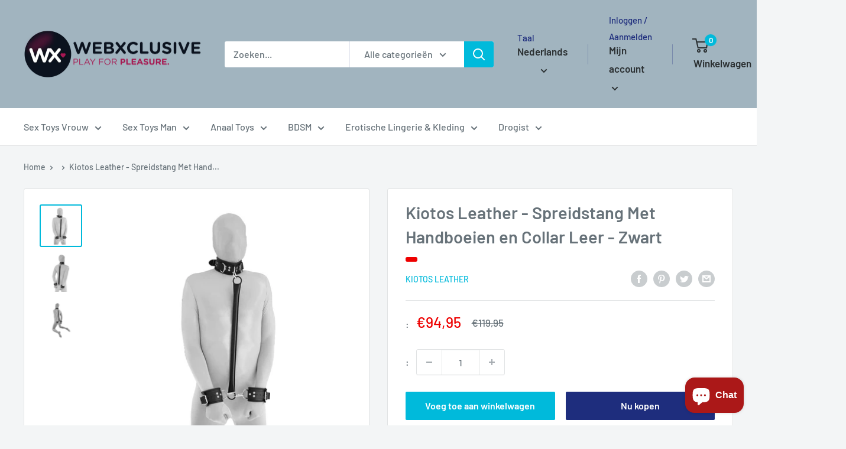

--- FILE ---
content_type: text/html; charset=utf-8
request_url: https://webxclusive.myshopify.com/products/kiotos-leather-spreidstang-met-handboeien-en-collar-leer-zwart
body_size: 40175
content:
<!doctype html>

<html class="no-js" lang="nl">
  <head>
    <meta charset="utf-8">
    <meta name="viewport" content="width=device-width, initial-scale=1.0, height=device-height, minimum-scale=1.0, maximum-scale=1.0">
    <meta name="theme-color" content="#00badb"><title>Kiotos Leather - Spreidstang Met Handboeien en Collar Leer - Zwart
</title><meta name="description" content="Ervaar een nieuw niveau van BDSM-spel met de Steel Spreader Bar, een veelzijdig en stijlvol accessoire dat je sensuele ervaring naar een hoger niveau zal tillen. Deze spreidstang is verbonden met zowel leren handboeien als een halsband en is ontworpen om volledige controle en terughoudendheid te bieden tijdens je spel."><link rel="canonical" href="https://webxclusive.myshopify.com/products/kiotos-leather-spreidstang-met-handboeien-en-collar-leer-zwart"><link rel="preload" as="style" href="//webxclusive.myshopify.com/cdn/shop/t/13/assets/theme.css?v=11014704264145128331649781492">
    <link rel="preload" as="script" href="//webxclusive.myshopify.com/cdn/shop/t/13/assets/theme.js?v=132219002375670937941649781493">
    <link rel="preconnect" href="https://cdn.shopify.com">
    <link rel="preconnect" href="https://fonts.shopifycdn.com">
    <link rel="dns-prefetch" href="https://productreviews.shopifycdn.com">
    <link rel="dns-prefetch" href="https://ajax.googleapis.com">
    <link rel="dns-prefetch" href="https://maps.googleapis.com">
    <link rel="dns-prefetch" href="https://maps.gstatic.com">

    <meta property="og:type" content="product">
  <meta property="og:title" content="Kiotos Leather - Spreidstang Met Handboeien en Collar Leer - Zwart"><meta property="og:image" content="http://webxclusive.myshopify.com/cdn/shop/products/Kiotos-Leather-Spreidstang-Met-Handboeien-en-Collar-Leer-Zwart.jpg?v=1675881936">
    <meta property="og:image:secure_url" content="https://webxclusive.myshopify.com/cdn/shop/products/Kiotos-Leather-Spreidstang-Met-Handboeien-en-Collar-Leer-Zwart.jpg?v=1675881936">
    <meta property="og:image:width" content="1200">
    <meta property="og:image:height" content="1200"><meta property="product:price:amount" content="94,95">
  <meta property="product:price:currency" content="EUR"><meta property="og:description" content="Ervaar een nieuw niveau van BDSM-spel met de Steel Spreader Bar, een veelzijdig en stijlvol accessoire dat je sensuele ervaring naar een hoger niveau zal tillen. Deze spreidstang is verbonden met zowel leren handboeien als een halsband en is ontworpen om volledige controle en terughoudendheid te bieden tijdens je spel."><meta property="og:url" content="https://webxclusive.myshopify.com/products/kiotos-leather-spreidstang-met-handboeien-en-collar-leer-zwart">
<meta property="og:site_name" content="WebXclusive.Com"><meta name="twitter:card" content="summary"><meta name="twitter:title" content="Kiotos Leather - Spreidstang Met Handboeien en Collar Leer - Zwart">
  <meta name="twitter:description" content="Ervaar een nieuw niveau van BDSM-spel met de Steel Spreader Bar, een veelzijdig en stijlvol accessoire dat je sensuele ervaring naar een hoger niveau zal tillen. Deze spreidstang is verbonden met zowel leren handboeien als een halsband en is ontworpen om volledige controle en terughoudendheid te bieden tijdens je spel. De spreidstang is gemaakt van hoogwaardig staal en is zowel duurzaam als duurzaam, zodat je jarenlang kunt genieten van de spanning van het spelen van BDSM. De stang is verstelbaar, zodat je je spel kunt aanpassen en de perfecte pasvorm voor je lichaam kunt vinden. De leren handboeien en halsband zorgen voor een comfortabele en veilige pasvorm, terwijl de stalen spreidstang een gedurfde en stijlvolle uitstraling geeft. Of je nu een ervaren BDSM-beoefenaar bent of net begint met het verkennen van de wereld van BDSM, deze Steel Spreader Bar is">
  <meta name="twitter:image" content="https://webxclusive.myshopify.com/cdn/shop/products/Kiotos-Leather-Spreidstang-Met-Handboeien-en-Collar-Leer-Zwart_600x600_crop_center.jpg?v=1675881936">
    <link rel="preload" href="//webxclusive.myshopify.com/cdn/fonts/barlow/barlow_n6.329f582a81f63f125e63c20a5a80ae9477df68e1.woff2" as="font" type="font/woff2" crossorigin><link rel="preload" href="//webxclusive.myshopify.com/cdn/fonts/barlow/barlow_n5.a193a1990790eba0cc5cca569d23799830e90f07.woff2" as="font" type="font/woff2" crossorigin><style>
  @font-face {
  font-family: Barlow;
  font-weight: 600;
  font-style: normal;
  font-display: swap;
  src: url("//webxclusive.myshopify.com/cdn/fonts/barlow/barlow_n6.329f582a81f63f125e63c20a5a80ae9477df68e1.woff2") format("woff2"),
       url("//webxclusive.myshopify.com/cdn/fonts/barlow/barlow_n6.0163402e36247bcb8b02716880d0b39568412e9e.woff") format("woff");
}

  @font-face {
  font-family: Barlow;
  font-weight: 500;
  font-style: normal;
  font-display: swap;
  src: url("//webxclusive.myshopify.com/cdn/fonts/barlow/barlow_n5.a193a1990790eba0cc5cca569d23799830e90f07.woff2") format("woff2"),
       url("//webxclusive.myshopify.com/cdn/fonts/barlow/barlow_n5.ae31c82169b1dc0715609b8cc6a610b917808358.woff") format("woff");
}

@font-face {
  font-family: Barlow;
  font-weight: 600;
  font-style: normal;
  font-display: swap;
  src: url("//webxclusive.myshopify.com/cdn/fonts/barlow/barlow_n6.329f582a81f63f125e63c20a5a80ae9477df68e1.woff2") format("woff2"),
       url("//webxclusive.myshopify.com/cdn/fonts/barlow/barlow_n6.0163402e36247bcb8b02716880d0b39568412e9e.woff") format("woff");
}

@font-face {
  font-family: Barlow;
  font-weight: 600;
  font-style: italic;
  font-display: swap;
  src: url("//webxclusive.myshopify.com/cdn/fonts/barlow/barlow_i6.5a22bd20fb27bad4d7674cc6e666fb9c77d813bb.woff2") format("woff2"),
       url("//webxclusive.myshopify.com/cdn/fonts/barlow/barlow_i6.1c8787fcb59f3add01a87f21b38c7ef797e3b3a1.woff") format("woff");
}


  @font-face {
  font-family: Barlow;
  font-weight: 700;
  font-style: normal;
  font-display: swap;
  src: url("//webxclusive.myshopify.com/cdn/fonts/barlow/barlow_n7.691d1d11f150e857dcbc1c10ef03d825bc378d81.woff2") format("woff2"),
       url("//webxclusive.myshopify.com/cdn/fonts/barlow/barlow_n7.4fdbb1cb7da0e2c2f88492243ffa2b4f91924840.woff") format("woff");
}

  @font-face {
  font-family: Barlow;
  font-weight: 500;
  font-style: italic;
  font-display: swap;
  src: url("//webxclusive.myshopify.com/cdn/fonts/barlow/barlow_i5.714d58286997b65cd479af615cfa9bb0a117a573.woff2") format("woff2"),
       url("//webxclusive.myshopify.com/cdn/fonts/barlow/barlow_i5.0120f77e6447d3b5df4bbec8ad8c2d029d87fb21.woff") format("woff");
}

  @font-face {
  font-family: Barlow;
  font-weight: 700;
  font-style: italic;
  font-display: swap;
  src: url("//webxclusive.myshopify.com/cdn/fonts/barlow/barlow_i7.50e19d6cc2ba5146fa437a5a7443c76d5d730103.woff2") format("woff2"),
       url("//webxclusive.myshopify.com/cdn/fonts/barlow/barlow_i7.47e9f98f1b094d912e6fd631cc3fe93d9f40964f.woff") format("woff");
}


  :root {
    --default-text-font-size : 15px;
    --base-text-font-size    : 16px;
    --heading-font-family    : Barlow, sans-serif;
    --heading-font-weight    : 600;
    --heading-font-style     : normal;
    --text-font-family       : Barlow, sans-serif;
    --text-font-weight       : 500;
    --text-font-style        : normal;
    --text-font-bolder-weight: 600;
    --text-link-decoration   : underline;

    --text-color               : #677279;
    --text-color-rgb           : 103, 114, 121;
    --heading-color            : #677279;
    --border-color             : #e1e3e4;
    --border-color-rgb         : 225, 227, 228;
    --form-border-color        : #d4d6d8;
    --accent-color             : #00badb;
    --accent-color-rgb         : 0, 186, 219;
    --link-color               : #00badb;
    --link-color-hover         : #00798e;
    --background               : #f3f5f6;
    --secondary-background     : #ffffff;
    --secondary-background-rgb : 255, 255, 255;
    --accent-background        : rgba(0, 186, 219, 0.08);

    --input-background: #ffffff;

    --error-color       : #ff0000;
    --error-background  : rgba(255, 0, 0, 0.07);
    --success-color     : #00aa00;
    --success-background: rgba(0, 170, 0, 0.11);

    --primary-button-background      : #00badb;
    --primary-button-background-rgb  : 0, 186, 219;
    --primary-button-text-color      : #ffffff;
    --secondary-button-background    : #1e2d7d;
    --secondary-button-background-rgb: 30, 45, 125;
    --secondary-button-text-color    : #ffffff;

    --header-background      : #a1b4bf;
    --header-text-color      : #2a2f31;
    --header-light-text-color: #1e2d7d;
    --header-border-color    : rgba(30, 45, 125, 0.3);
    --header-accent-color    : #00badb;

    --footer-background-color:    #f3f5f6;
    --footer-heading-text-color:  #1e2d7d;
    --footer-body-text-color:     #677279;
    --footer-body-text-color-rgb: 103, 114, 121;
    --footer-accent-color:        #00badb;
    --footer-accent-color-rgb:    0, 186, 219;
    --footer-border:              1px solid var(--border-color);
    
    --flickity-arrow-color: #abb1b4;--product-on-sale-accent           : #ee0000;
    --product-on-sale-accent-rgb       : 238, 0, 0;
    --product-on-sale-color            : #ffffff;
    --product-in-stock-color           : #008a00;
    --product-low-stock-color          : #ee0000;
    --product-sold-out-color           : #8a9297;
    --product-custom-label-1-background: #008a00;
    --product-custom-label-1-color     : #ffffff;
    --product-custom-label-2-background: #00a500;
    --product-custom-label-2-color     : #ffffff;
    --product-review-star-color        : #ffbd00;

    --mobile-container-gutter : 20px;
    --desktop-container-gutter: 40px;

    /* Shopify related variables */
    --payment-terms-background-color: #f3f5f6;
  }
</style>

<script>
  // IE11 does not have support for CSS variables, so we have to polyfill them
  if (!(((window || {}).CSS || {}).supports && window.CSS.supports('(--a: 0)'))) {
    const script = document.createElement('script');
    script.type = 'text/javascript';
    script.src = 'https://cdn.jsdelivr.net/npm/css-vars-ponyfill@2';
    script.onload = function() {
      cssVars({});
    };

    document.getElementsByTagName('head')[0].appendChild(script);
  }
</script>


    <script>window.performance && window.performance.mark && window.performance.mark('shopify.content_for_header.start');</script><meta id="shopify-digital-wallet" name="shopify-digital-wallet" content="/59151909064/digital_wallets/dialog">
<meta name="shopify-checkout-api-token" content="00fc1e8b558a530605deecc5c4111c2e">
<meta id="in-context-paypal-metadata" data-shop-id="59151909064" data-venmo-supported="false" data-environment="production" data-locale="nl_NL" data-paypal-v4="true" data-currency="EUR">
<link rel="alternate" hreflang="x-default" href="http://webxclusive.com/products/kiotos-leather-spreidstang-met-handboeien-en-collar-leer-zwart">
<link rel="alternate" hreflang="nl" href="http://webxclusive.com/products/kiotos-leather-spreidstang-met-handboeien-en-collar-leer-zwart">
<link rel="alternate" hreflang="de" href="http://webxclusive.com/de/products/kiotos-leather-spreizstange-mit-handschellen-und-halsband-leder-schwarz">
<link rel="alternate" hreflang="es" href="http://webxclusive.com/es/products/kiotos-leather-barra-separacion-esposas-collar-cuero-negro">
<link rel="alternate" hreflang="fr" href="http://webxclusive.com/fr/products/kiotos-leather-barre-d-ecartement-avec-menottes-et-collier-cuir-noir">
<link rel="alternate" hreflang="en" href="http://webxclusive.com/en/products/kiotos-leather-spreader-bar-with-handcuffs-and-collar-leather-black">
<link rel="alternate" hreflang="nl-AC" href="https://webxclusive.myshopify.com/products/kiotos-leather-spreidstang-met-handboeien-en-collar-leer-zwart">
<link rel="alternate" hreflang="de-AC" href="https://webxclusive.myshopify.com/de/products/kiotos-leather-spreizstange-mit-handschellen-und-halsband-leder-schwarz">
<link rel="alternate" hreflang="es-AC" href="https://webxclusive.myshopify.com/es/products/kiotos-leather-barra-separacion-esposas-collar-cuero-negro">
<link rel="alternate" hreflang="fr-AC" href="https://webxclusive.myshopify.com/fr/products/kiotos-leather-barre-d-ecartement-avec-menottes-et-collier-cuir-noir">
<link rel="alternate" hreflang="en-AC" href="https://webxclusive.myshopify.com/en/products/kiotos-leather-spreader-bar-with-handcuffs-and-collar-leather-black">
<link rel="alternate" hreflang="nl-AD" href="https://webxclusive.myshopify.com/products/kiotos-leather-spreidstang-met-handboeien-en-collar-leer-zwart">
<link rel="alternate" hreflang="de-AD" href="https://webxclusive.myshopify.com/de/products/kiotos-leather-spreizstange-mit-handschellen-und-halsband-leder-schwarz">
<link rel="alternate" hreflang="es-AD" href="https://webxclusive.myshopify.com/es/products/kiotos-leather-barra-separacion-esposas-collar-cuero-negro">
<link rel="alternate" hreflang="fr-AD" href="https://webxclusive.myshopify.com/fr/products/kiotos-leather-barre-d-ecartement-avec-menottes-et-collier-cuir-noir">
<link rel="alternate" hreflang="en-AD" href="https://webxclusive.myshopify.com/en/products/kiotos-leather-spreader-bar-with-handcuffs-and-collar-leather-black">
<link rel="alternate" hreflang="nl-AE" href="https://webxclusive.myshopify.com/products/kiotos-leather-spreidstang-met-handboeien-en-collar-leer-zwart">
<link rel="alternate" hreflang="de-AE" href="https://webxclusive.myshopify.com/de/products/kiotos-leather-spreizstange-mit-handschellen-und-halsband-leder-schwarz">
<link rel="alternate" hreflang="es-AE" href="https://webxclusive.myshopify.com/es/products/kiotos-leather-barra-separacion-esposas-collar-cuero-negro">
<link rel="alternate" hreflang="fr-AE" href="https://webxclusive.myshopify.com/fr/products/kiotos-leather-barre-d-ecartement-avec-menottes-et-collier-cuir-noir">
<link rel="alternate" hreflang="en-AE" href="https://webxclusive.myshopify.com/en/products/kiotos-leather-spreader-bar-with-handcuffs-and-collar-leather-black">
<link rel="alternate" hreflang="nl-AF" href="https://webxclusive.myshopify.com/products/kiotos-leather-spreidstang-met-handboeien-en-collar-leer-zwart">
<link rel="alternate" hreflang="de-AF" href="https://webxclusive.myshopify.com/de/products/kiotos-leather-spreizstange-mit-handschellen-und-halsband-leder-schwarz">
<link rel="alternate" hreflang="es-AF" href="https://webxclusive.myshopify.com/es/products/kiotos-leather-barra-separacion-esposas-collar-cuero-negro">
<link rel="alternate" hreflang="fr-AF" href="https://webxclusive.myshopify.com/fr/products/kiotos-leather-barre-d-ecartement-avec-menottes-et-collier-cuir-noir">
<link rel="alternate" hreflang="en-AF" href="https://webxclusive.myshopify.com/en/products/kiotos-leather-spreader-bar-with-handcuffs-and-collar-leather-black">
<link rel="alternate" hreflang="nl-AG" href="https://webxclusive.myshopify.com/products/kiotos-leather-spreidstang-met-handboeien-en-collar-leer-zwart">
<link rel="alternate" hreflang="de-AG" href="https://webxclusive.myshopify.com/de/products/kiotos-leather-spreizstange-mit-handschellen-und-halsband-leder-schwarz">
<link rel="alternate" hreflang="es-AG" href="https://webxclusive.myshopify.com/es/products/kiotos-leather-barra-separacion-esposas-collar-cuero-negro">
<link rel="alternate" hreflang="fr-AG" href="https://webxclusive.myshopify.com/fr/products/kiotos-leather-barre-d-ecartement-avec-menottes-et-collier-cuir-noir">
<link rel="alternate" hreflang="en-AG" href="https://webxclusive.myshopify.com/en/products/kiotos-leather-spreader-bar-with-handcuffs-and-collar-leather-black">
<link rel="alternate" hreflang="nl-AI" href="https://webxclusive.myshopify.com/products/kiotos-leather-spreidstang-met-handboeien-en-collar-leer-zwart">
<link rel="alternate" hreflang="de-AI" href="https://webxclusive.myshopify.com/de/products/kiotos-leather-spreizstange-mit-handschellen-und-halsband-leder-schwarz">
<link rel="alternate" hreflang="es-AI" href="https://webxclusive.myshopify.com/es/products/kiotos-leather-barra-separacion-esposas-collar-cuero-negro">
<link rel="alternate" hreflang="fr-AI" href="https://webxclusive.myshopify.com/fr/products/kiotos-leather-barre-d-ecartement-avec-menottes-et-collier-cuir-noir">
<link rel="alternate" hreflang="en-AI" href="https://webxclusive.myshopify.com/en/products/kiotos-leather-spreader-bar-with-handcuffs-and-collar-leather-black">
<link rel="alternate" hreflang="nl-AL" href="https://webxclusive.myshopify.com/products/kiotos-leather-spreidstang-met-handboeien-en-collar-leer-zwart">
<link rel="alternate" hreflang="de-AL" href="https://webxclusive.myshopify.com/de/products/kiotos-leather-spreizstange-mit-handschellen-und-halsband-leder-schwarz">
<link rel="alternate" hreflang="es-AL" href="https://webxclusive.myshopify.com/es/products/kiotos-leather-barra-separacion-esposas-collar-cuero-negro">
<link rel="alternate" hreflang="fr-AL" href="https://webxclusive.myshopify.com/fr/products/kiotos-leather-barre-d-ecartement-avec-menottes-et-collier-cuir-noir">
<link rel="alternate" hreflang="en-AL" href="https://webxclusive.myshopify.com/en/products/kiotos-leather-spreader-bar-with-handcuffs-and-collar-leather-black">
<link rel="alternate" hreflang="nl-AM" href="https://webxclusive.myshopify.com/products/kiotos-leather-spreidstang-met-handboeien-en-collar-leer-zwart">
<link rel="alternate" hreflang="de-AM" href="https://webxclusive.myshopify.com/de/products/kiotos-leather-spreizstange-mit-handschellen-und-halsband-leder-schwarz">
<link rel="alternate" hreflang="es-AM" href="https://webxclusive.myshopify.com/es/products/kiotos-leather-barra-separacion-esposas-collar-cuero-negro">
<link rel="alternate" hreflang="fr-AM" href="https://webxclusive.myshopify.com/fr/products/kiotos-leather-barre-d-ecartement-avec-menottes-et-collier-cuir-noir">
<link rel="alternate" hreflang="en-AM" href="https://webxclusive.myshopify.com/en/products/kiotos-leather-spreader-bar-with-handcuffs-and-collar-leather-black">
<link rel="alternate" hreflang="nl-AO" href="https://webxclusive.myshopify.com/products/kiotos-leather-spreidstang-met-handboeien-en-collar-leer-zwart">
<link rel="alternate" hreflang="de-AO" href="https://webxclusive.myshopify.com/de/products/kiotos-leather-spreizstange-mit-handschellen-und-halsband-leder-schwarz">
<link rel="alternate" hreflang="es-AO" href="https://webxclusive.myshopify.com/es/products/kiotos-leather-barra-separacion-esposas-collar-cuero-negro">
<link rel="alternate" hreflang="fr-AO" href="https://webxclusive.myshopify.com/fr/products/kiotos-leather-barre-d-ecartement-avec-menottes-et-collier-cuir-noir">
<link rel="alternate" hreflang="en-AO" href="https://webxclusive.myshopify.com/en/products/kiotos-leather-spreader-bar-with-handcuffs-and-collar-leather-black">
<link rel="alternate" hreflang="nl-AR" href="https://webxclusive.myshopify.com/products/kiotos-leather-spreidstang-met-handboeien-en-collar-leer-zwart">
<link rel="alternate" hreflang="de-AR" href="https://webxclusive.myshopify.com/de/products/kiotos-leather-spreizstange-mit-handschellen-und-halsband-leder-schwarz">
<link rel="alternate" hreflang="es-AR" href="https://webxclusive.myshopify.com/es/products/kiotos-leather-barra-separacion-esposas-collar-cuero-negro">
<link rel="alternate" hreflang="fr-AR" href="https://webxclusive.myshopify.com/fr/products/kiotos-leather-barre-d-ecartement-avec-menottes-et-collier-cuir-noir">
<link rel="alternate" hreflang="en-AR" href="https://webxclusive.myshopify.com/en/products/kiotos-leather-spreader-bar-with-handcuffs-and-collar-leather-black">
<link rel="alternate" hreflang="nl-AT" href="https://webxclusive.myshopify.com/products/kiotos-leather-spreidstang-met-handboeien-en-collar-leer-zwart">
<link rel="alternate" hreflang="de-AT" href="https://webxclusive.myshopify.com/de/products/kiotos-leather-spreizstange-mit-handschellen-und-halsband-leder-schwarz">
<link rel="alternate" hreflang="es-AT" href="https://webxclusive.myshopify.com/es/products/kiotos-leather-barra-separacion-esposas-collar-cuero-negro">
<link rel="alternate" hreflang="fr-AT" href="https://webxclusive.myshopify.com/fr/products/kiotos-leather-barre-d-ecartement-avec-menottes-et-collier-cuir-noir">
<link rel="alternate" hreflang="en-AT" href="https://webxclusive.myshopify.com/en/products/kiotos-leather-spreader-bar-with-handcuffs-and-collar-leather-black">
<link rel="alternate" hreflang="nl-AU" href="https://webxclusive.myshopify.com/products/kiotos-leather-spreidstang-met-handboeien-en-collar-leer-zwart">
<link rel="alternate" hreflang="de-AU" href="https://webxclusive.myshopify.com/de/products/kiotos-leather-spreizstange-mit-handschellen-und-halsband-leder-schwarz">
<link rel="alternate" hreflang="es-AU" href="https://webxclusive.myshopify.com/es/products/kiotos-leather-barra-separacion-esposas-collar-cuero-negro">
<link rel="alternate" hreflang="fr-AU" href="https://webxclusive.myshopify.com/fr/products/kiotos-leather-barre-d-ecartement-avec-menottes-et-collier-cuir-noir">
<link rel="alternate" hreflang="en-AU" href="https://webxclusive.myshopify.com/en/products/kiotos-leather-spreader-bar-with-handcuffs-and-collar-leather-black">
<link rel="alternate" hreflang="nl-AW" href="https://webxclusive.myshopify.com/products/kiotos-leather-spreidstang-met-handboeien-en-collar-leer-zwart">
<link rel="alternate" hreflang="de-AW" href="https://webxclusive.myshopify.com/de/products/kiotos-leather-spreizstange-mit-handschellen-und-halsband-leder-schwarz">
<link rel="alternate" hreflang="es-AW" href="https://webxclusive.myshopify.com/es/products/kiotos-leather-barra-separacion-esposas-collar-cuero-negro">
<link rel="alternate" hreflang="fr-AW" href="https://webxclusive.myshopify.com/fr/products/kiotos-leather-barre-d-ecartement-avec-menottes-et-collier-cuir-noir">
<link rel="alternate" hreflang="en-AW" href="https://webxclusive.myshopify.com/en/products/kiotos-leather-spreader-bar-with-handcuffs-and-collar-leather-black">
<link rel="alternate" hreflang="nl-AX" href="https://webxclusive.myshopify.com/products/kiotos-leather-spreidstang-met-handboeien-en-collar-leer-zwart">
<link rel="alternate" hreflang="de-AX" href="https://webxclusive.myshopify.com/de/products/kiotos-leather-spreizstange-mit-handschellen-und-halsband-leder-schwarz">
<link rel="alternate" hreflang="es-AX" href="https://webxclusive.myshopify.com/es/products/kiotos-leather-barra-separacion-esposas-collar-cuero-negro">
<link rel="alternate" hreflang="fr-AX" href="https://webxclusive.myshopify.com/fr/products/kiotos-leather-barre-d-ecartement-avec-menottes-et-collier-cuir-noir">
<link rel="alternate" hreflang="en-AX" href="https://webxclusive.myshopify.com/en/products/kiotos-leather-spreader-bar-with-handcuffs-and-collar-leather-black">
<link rel="alternate" hreflang="nl-AZ" href="https://webxclusive.myshopify.com/products/kiotos-leather-spreidstang-met-handboeien-en-collar-leer-zwart">
<link rel="alternate" hreflang="de-AZ" href="https://webxclusive.myshopify.com/de/products/kiotos-leather-spreizstange-mit-handschellen-und-halsband-leder-schwarz">
<link rel="alternate" hreflang="es-AZ" href="https://webxclusive.myshopify.com/es/products/kiotos-leather-barra-separacion-esposas-collar-cuero-negro">
<link rel="alternate" hreflang="fr-AZ" href="https://webxclusive.myshopify.com/fr/products/kiotos-leather-barre-d-ecartement-avec-menottes-et-collier-cuir-noir">
<link rel="alternate" hreflang="en-AZ" href="https://webxclusive.myshopify.com/en/products/kiotos-leather-spreader-bar-with-handcuffs-and-collar-leather-black">
<link rel="alternate" hreflang="nl-BA" href="https://webxclusive.myshopify.com/products/kiotos-leather-spreidstang-met-handboeien-en-collar-leer-zwart">
<link rel="alternate" hreflang="de-BA" href="https://webxclusive.myshopify.com/de/products/kiotos-leather-spreizstange-mit-handschellen-und-halsband-leder-schwarz">
<link rel="alternate" hreflang="es-BA" href="https://webxclusive.myshopify.com/es/products/kiotos-leather-barra-separacion-esposas-collar-cuero-negro">
<link rel="alternate" hreflang="fr-BA" href="https://webxclusive.myshopify.com/fr/products/kiotos-leather-barre-d-ecartement-avec-menottes-et-collier-cuir-noir">
<link rel="alternate" hreflang="en-BA" href="https://webxclusive.myshopify.com/en/products/kiotos-leather-spreader-bar-with-handcuffs-and-collar-leather-black">
<link rel="alternate" hreflang="nl-BB" href="https://webxclusive.myshopify.com/products/kiotos-leather-spreidstang-met-handboeien-en-collar-leer-zwart">
<link rel="alternate" hreflang="de-BB" href="https://webxclusive.myshopify.com/de/products/kiotos-leather-spreizstange-mit-handschellen-und-halsband-leder-schwarz">
<link rel="alternate" hreflang="es-BB" href="https://webxclusive.myshopify.com/es/products/kiotos-leather-barra-separacion-esposas-collar-cuero-negro">
<link rel="alternate" hreflang="fr-BB" href="https://webxclusive.myshopify.com/fr/products/kiotos-leather-barre-d-ecartement-avec-menottes-et-collier-cuir-noir">
<link rel="alternate" hreflang="en-BB" href="https://webxclusive.myshopify.com/en/products/kiotos-leather-spreader-bar-with-handcuffs-and-collar-leather-black">
<link rel="alternate" hreflang="nl-BD" href="https://webxclusive.myshopify.com/products/kiotos-leather-spreidstang-met-handboeien-en-collar-leer-zwart">
<link rel="alternate" hreflang="de-BD" href="https://webxclusive.myshopify.com/de/products/kiotos-leather-spreizstange-mit-handschellen-und-halsband-leder-schwarz">
<link rel="alternate" hreflang="es-BD" href="https://webxclusive.myshopify.com/es/products/kiotos-leather-barra-separacion-esposas-collar-cuero-negro">
<link rel="alternate" hreflang="fr-BD" href="https://webxclusive.myshopify.com/fr/products/kiotos-leather-barre-d-ecartement-avec-menottes-et-collier-cuir-noir">
<link rel="alternate" hreflang="en-BD" href="https://webxclusive.myshopify.com/en/products/kiotos-leather-spreader-bar-with-handcuffs-and-collar-leather-black">
<link rel="alternate" hreflang="nl-BE" href="https://webxclusive.myshopify.com/products/kiotos-leather-spreidstang-met-handboeien-en-collar-leer-zwart">
<link rel="alternate" hreflang="de-BE" href="https://webxclusive.myshopify.com/de/products/kiotos-leather-spreizstange-mit-handschellen-und-halsband-leder-schwarz">
<link rel="alternate" hreflang="es-BE" href="https://webxclusive.myshopify.com/es/products/kiotos-leather-barra-separacion-esposas-collar-cuero-negro">
<link rel="alternate" hreflang="fr-BE" href="https://webxclusive.myshopify.com/fr/products/kiotos-leather-barre-d-ecartement-avec-menottes-et-collier-cuir-noir">
<link rel="alternate" hreflang="en-BE" href="https://webxclusive.myshopify.com/en/products/kiotos-leather-spreader-bar-with-handcuffs-and-collar-leather-black">
<link rel="alternate" hreflang="nl-BF" href="https://webxclusive.myshopify.com/products/kiotos-leather-spreidstang-met-handboeien-en-collar-leer-zwart">
<link rel="alternate" hreflang="de-BF" href="https://webxclusive.myshopify.com/de/products/kiotos-leather-spreizstange-mit-handschellen-und-halsband-leder-schwarz">
<link rel="alternate" hreflang="es-BF" href="https://webxclusive.myshopify.com/es/products/kiotos-leather-barra-separacion-esposas-collar-cuero-negro">
<link rel="alternate" hreflang="fr-BF" href="https://webxclusive.myshopify.com/fr/products/kiotos-leather-barre-d-ecartement-avec-menottes-et-collier-cuir-noir">
<link rel="alternate" hreflang="en-BF" href="https://webxclusive.myshopify.com/en/products/kiotos-leather-spreader-bar-with-handcuffs-and-collar-leather-black">
<link rel="alternate" hreflang="nl-BG" href="https://webxclusive.myshopify.com/products/kiotos-leather-spreidstang-met-handboeien-en-collar-leer-zwart">
<link rel="alternate" hreflang="de-BG" href="https://webxclusive.myshopify.com/de/products/kiotos-leather-spreizstange-mit-handschellen-und-halsband-leder-schwarz">
<link rel="alternate" hreflang="es-BG" href="https://webxclusive.myshopify.com/es/products/kiotos-leather-barra-separacion-esposas-collar-cuero-negro">
<link rel="alternate" hreflang="fr-BG" href="https://webxclusive.myshopify.com/fr/products/kiotos-leather-barre-d-ecartement-avec-menottes-et-collier-cuir-noir">
<link rel="alternate" hreflang="en-BG" href="https://webxclusive.myshopify.com/en/products/kiotos-leather-spreader-bar-with-handcuffs-and-collar-leather-black">
<link rel="alternate" hreflang="nl-BH" href="https://webxclusive.myshopify.com/products/kiotos-leather-spreidstang-met-handboeien-en-collar-leer-zwart">
<link rel="alternate" hreflang="de-BH" href="https://webxclusive.myshopify.com/de/products/kiotos-leather-spreizstange-mit-handschellen-und-halsband-leder-schwarz">
<link rel="alternate" hreflang="es-BH" href="https://webxclusive.myshopify.com/es/products/kiotos-leather-barra-separacion-esposas-collar-cuero-negro">
<link rel="alternate" hreflang="fr-BH" href="https://webxclusive.myshopify.com/fr/products/kiotos-leather-barre-d-ecartement-avec-menottes-et-collier-cuir-noir">
<link rel="alternate" hreflang="en-BH" href="https://webxclusive.myshopify.com/en/products/kiotos-leather-spreader-bar-with-handcuffs-and-collar-leather-black">
<link rel="alternate" hreflang="nl-BI" href="https://webxclusive.myshopify.com/products/kiotos-leather-spreidstang-met-handboeien-en-collar-leer-zwart">
<link rel="alternate" hreflang="de-BI" href="https://webxclusive.myshopify.com/de/products/kiotos-leather-spreizstange-mit-handschellen-und-halsband-leder-schwarz">
<link rel="alternate" hreflang="es-BI" href="https://webxclusive.myshopify.com/es/products/kiotos-leather-barra-separacion-esposas-collar-cuero-negro">
<link rel="alternate" hreflang="fr-BI" href="https://webxclusive.myshopify.com/fr/products/kiotos-leather-barre-d-ecartement-avec-menottes-et-collier-cuir-noir">
<link rel="alternate" hreflang="en-BI" href="https://webxclusive.myshopify.com/en/products/kiotos-leather-spreader-bar-with-handcuffs-and-collar-leather-black">
<link rel="alternate" hreflang="nl-BJ" href="https://webxclusive.myshopify.com/products/kiotos-leather-spreidstang-met-handboeien-en-collar-leer-zwart">
<link rel="alternate" hreflang="de-BJ" href="https://webxclusive.myshopify.com/de/products/kiotos-leather-spreizstange-mit-handschellen-und-halsband-leder-schwarz">
<link rel="alternate" hreflang="es-BJ" href="https://webxclusive.myshopify.com/es/products/kiotos-leather-barra-separacion-esposas-collar-cuero-negro">
<link rel="alternate" hreflang="fr-BJ" href="https://webxclusive.myshopify.com/fr/products/kiotos-leather-barre-d-ecartement-avec-menottes-et-collier-cuir-noir">
<link rel="alternate" hreflang="en-BJ" href="https://webxclusive.myshopify.com/en/products/kiotos-leather-spreader-bar-with-handcuffs-and-collar-leather-black">
<link rel="alternate" hreflang="nl-BL" href="https://webxclusive.myshopify.com/products/kiotos-leather-spreidstang-met-handboeien-en-collar-leer-zwart">
<link rel="alternate" hreflang="de-BL" href="https://webxclusive.myshopify.com/de/products/kiotos-leather-spreizstange-mit-handschellen-und-halsband-leder-schwarz">
<link rel="alternate" hreflang="es-BL" href="https://webxclusive.myshopify.com/es/products/kiotos-leather-barra-separacion-esposas-collar-cuero-negro">
<link rel="alternate" hreflang="fr-BL" href="https://webxclusive.myshopify.com/fr/products/kiotos-leather-barre-d-ecartement-avec-menottes-et-collier-cuir-noir">
<link rel="alternate" hreflang="en-BL" href="https://webxclusive.myshopify.com/en/products/kiotos-leather-spreader-bar-with-handcuffs-and-collar-leather-black">
<link rel="alternate" hreflang="nl-BM" href="https://webxclusive.myshopify.com/products/kiotos-leather-spreidstang-met-handboeien-en-collar-leer-zwart">
<link rel="alternate" hreflang="de-BM" href="https://webxclusive.myshopify.com/de/products/kiotos-leather-spreizstange-mit-handschellen-und-halsband-leder-schwarz">
<link rel="alternate" hreflang="es-BM" href="https://webxclusive.myshopify.com/es/products/kiotos-leather-barra-separacion-esposas-collar-cuero-negro">
<link rel="alternate" hreflang="fr-BM" href="https://webxclusive.myshopify.com/fr/products/kiotos-leather-barre-d-ecartement-avec-menottes-et-collier-cuir-noir">
<link rel="alternate" hreflang="en-BM" href="https://webxclusive.myshopify.com/en/products/kiotos-leather-spreader-bar-with-handcuffs-and-collar-leather-black">
<link rel="alternate" hreflang="nl-BN" href="https://webxclusive.myshopify.com/products/kiotos-leather-spreidstang-met-handboeien-en-collar-leer-zwart">
<link rel="alternate" hreflang="de-BN" href="https://webxclusive.myshopify.com/de/products/kiotos-leather-spreizstange-mit-handschellen-und-halsband-leder-schwarz">
<link rel="alternate" hreflang="es-BN" href="https://webxclusive.myshopify.com/es/products/kiotos-leather-barra-separacion-esposas-collar-cuero-negro">
<link rel="alternate" hreflang="fr-BN" href="https://webxclusive.myshopify.com/fr/products/kiotos-leather-barre-d-ecartement-avec-menottes-et-collier-cuir-noir">
<link rel="alternate" hreflang="en-BN" href="https://webxclusive.myshopify.com/en/products/kiotos-leather-spreader-bar-with-handcuffs-and-collar-leather-black">
<link rel="alternate" hreflang="nl-BO" href="https://webxclusive.myshopify.com/products/kiotos-leather-spreidstang-met-handboeien-en-collar-leer-zwart">
<link rel="alternate" hreflang="de-BO" href="https://webxclusive.myshopify.com/de/products/kiotos-leather-spreizstange-mit-handschellen-und-halsband-leder-schwarz">
<link rel="alternate" hreflang="es-BO" href="https://webxclusive.myshopify.com/es/products/kiotos-leather-barra-separacion-esposas-collar-cuero-negro">
<link rel="alternate" hreflang="fr-BO" href="https://webxclusive.myshopify.com/fr/products/kiotos-leather-barre-d-ecartement-avec-menottes-et-collier-cuir-noir">
<link rel="alternate" hreflang="en-BO" href="https://webxclusive.myshopify.com/en/products/kiotos-leather-spreader-bar-with-handcuffs-and-collar-leather-black">
<link rel="alternate" hreflang="nl-BQ" href="https://webxclusive.myshopify.com/products/kiotos-leather-spreidstang-met-handboeien-en-collar-leer-zwart">
<link rel="alternate" hreflang="de-BQ" href="https://webxclusive.myshopify.com/de/products/kiotos-leather-spreizstange-mit-handschellen-und-halsband-leder-schwarz">
<link rel="alternate" hreflang="es-BQ" href="https://webxclusive.myshopify.com/es/products/kiotos-leather-barra-separacion-esposas-collar-cuero-negro">
<link rel="alternate" hreflang="fr-BQ" href="https://webxclusive.myshopify.com/fr/products/kiotos-leather-barre-d-ecartement-avec-menottes-et-collier-cuir-noir">
<link rel="alternate" hreflang="en-BQ" href="https://webxclusive.myshopify.com/en/products/kiotos-leather-spreader-bar-with-handcuffs-and-collar-leather-black">
<link rel="alternate" hreflang="nl-BR" href="https://webxclusive.myshopify.com/products/kiotos-leather-spreidstang-met-handboeien-en-collar-leer-zwart">
<link rel="alternate" hreflang="de-BR" href="https://webxclusive.myshopify.com/de/products/kiotos-leather-spreizstange-mit-handschellen-und-halsband-leder-schwarz">
<link rel="alternate" hreflang="es-BR" href="https://webxclusive.myshopify.com/es/products/kiotos-leather-barra-separacion-esposas-collar-cuero-negro">
<link rel="alternate" hreflang="fr-BR" href="https://webxclusive.myshopify.com/fr/products/kiotos-leather-barre-d-ecartement-avec-menottes-et-collier-cuir-noir">
<link rel="alternate" hreflang="en-BR" href="https://webxclusive.myshopify.com/en/products/kiotos-leather-spreader-bar-with-handcuffs-and-collar-leather-black">
<link rel="alternate" hreflang="nl-BS" href="https://webxclusive.myshopify.com/products/kiotos-leather-spreidstang-met-handboeien-en-collar-leer-zwart">
<link rel="alternate" hreflang="de-BS" href="https://webxclusive.myshopify.com/de/products/kiotos-leather-spreizstange-mit-handschellen-und-halsband-leder-schwarz">
<link rel="alternate" hreflang="es-BS" href="https://webxclusive.myshopify.com/es/products/kiotos-leather-barra-separacion-esposas-collar-cuero-negro">
<link rel="alternate" hreflang="fr-BS" href="https://webxclusive.myshopify.com/fr/products/kiotos-leather-barre-d-ecartement-avec-menottes-et-collier-cuir-noir">
<link rel="alternate" hreflang="en-BS" href="https://webxclusive.myshopify.com/en/products/kiotos-leather-spreader-bar-with-handcuffs-and-collar-leather-black">
<link rel="alternate" hreflang="nl-BT" href="https://webxclusive.myshopify.com/products/kiotos-leather-spreidstang-met-handboeien-en-collar-leer-zwart">
<link rel="alternate" hreflang="de-BT" href="https://webxclusive.myshopify.com/de/products/kiotos-leather-spreizstange-mit-handschellen-und-halsband-leder-schwarz">
<link rel="alternate" hreflang="es-BT" href="https://webxclusive.myshopify.com/es/products/kiotos-leather-barra-separacion-esposas-collar-cuero-negro">
<link rel="alternate" hreflang="fr-BT" href="https://webxclusive.myshopify.com/fr/products/kiotos-leather-barre-d-ecartement-avec-menottes-et-collier-cuir-noir">
<link rel="alternate" hreflang="en-BT" href="https://webxclusive.myshopify.com/en/products/kiotos-leather-spreader-bar-with-handcuffs-and-collar-leather-black">
<link rel="alternate" hreflang="nl-BW" href="https://webxclusive.myshopify.com/products/kiotos-leather-spreidstang-met-handboeien-en-collar-leer-zwart">
<link rel="alternate" hreflang="de-BW" href="https://webxclusive.myshopify.com/de/products/kiotos-leather-spreizstange-mit-handschellen-und-halsband-leder-schwarz">
<link rel="alternate" hreflang="es-BW" href="https://webxclusive.myshopify.com/es/products/kiotos-leather-barra-separacion-esposas-collar-cuero-negro">
<link rel="alternate" hreflang="fr-BW" href="https://webxclusive.myshopify.com/fr/products/kiotos-leather-barre-d-ecartement-avec-menottes-et-collier-cuir-noir">
<link rel="alternate" hreflang="en-BW" href="https://webxclusive.myshopify.com/en/products/kiotos-leather-spreader-bar-with-handcuffs-and-collar-leather-black">
<link rel="alternate" hreflang="nl-BY" href="https://webxclusive.myshopify.com/products/kiotos-leather-spreidstang-met-handboeien-en-collar-leer-zwart">
<link rel="alternate" hreflang="de-BY" href="https://webxclusive.myshopify.com/de/products/kiotos-leather-spreizstange-mit-handschellen-und-halsband-leder-schwarz">
<link rel="alternate" hreflang="es-BY" href="https://webxclusive.myshopify.com/es/products/kiotos-leather-barra-separacion-esposas-collar-cuero-negro">
<link rel="alternate" hreflang="fr-BY" href="https://webxclusive.myshopify.com/fr/products/kiotos-leather-barre-d-ecartement-avec-menottes-et-collier-cuir-noir">
<link rel="alternate" hreflang="en-BY" href="https://webxclusive.myshopify.com/en/products/kiotos-leather-spreader-bar-with-handcuffs-and-collar-leather-black">
<link rel="alternate" hreflang="nl-BZ" href="https://webxclusive.myshopify.com/products/kiotos-leather-spreidstang-met-handboeien-en-collar-leer-zwart">
<link rel="alternate" hreflang="de-BZ" href="https://webxclusive.myshopify.com/de/products/kiotos-leather-spreizstange-mit-handschellen-und-halsband-leder-schwarz">
<link rel="alternate" hreflang="es-BZ" href="https://webxclusive.myshopify.com/es/products/kiotos-leather-barra-separacion-esposas-collar-cuero-negro">
<link rel="alternate" hreflang="fr-BZ" href="https://webxclusive.myshopify.com/fr/products/kiotos-leather-barre-d-ecartement-avec-menottes-et-collier-cuir-noir">
<link rel="alternate" hreflang="en-BZ" href="https://webxclusive.myshopify.com/en/products/kiotos-leather-spreader-bar-with-handcuffs-and-collar-leather-black">
<link rel="alternate" hreflang="nl-CA" href="https://webxclusive.myshopify.com/products/kiotos-leather-spreidstang-met-handboeien-en-collar-leer-zwart">
<link rel="alternate" hreflang="de-CA" href="https://webxclusive.myshopify.com/de/products/kiotos-leather-spreizstange-mit-handschellen-und-halsband-leder-schwarz">
<link rel="alternate" hreflang="es-CA" href="https://webxclusive.myshopify.com/es/products/kiotos-leather-barra-separacion-esposas-collar-cuero-negro">
<link rel="alternate" hreflang="fr-CA" href="https://webxclusive.myshopify.com/fr/products/kiotos-leather-barre-d-ecartement-avec-menottes-et-collier-cuir-noir">
<link rel="alternate" hreflang="en-CA" href="https://webxclusive.myshopify.com/en/products/kiotos-leather-spreader-bar-with-handcuffs-and-collar-leather-black">
<link rel="alternate" hreflang="nl-CC" href="https://webxclusive.myshopify.com/products/kiotos-leather-spreidstang-met-handboeien-en-collar-leer-zwart">
<link rel="alternate" hreflang="de-CC" href="https://webxclusive.myshopify.com/de/products/kiotos-leather-spreizstange-mit-handschellen-und-halsband-leder-schwarz">
<link rel="alternate" hreflang="es-CC" href="https://webxclusive.myshopify.com/es/products/kiotos-leather-barra-separacion-esposas-collar-cuero-negro">
<link rel="alternate" hreflang="fr-CC" href="https://webxclusive.myshopify.com/fr/products/kiotos-leather-barre-d-ecartement-avec-menottes-et-collier-cuir-noir">
<link rel="alternate" hreflang="en-CC" href="https://webxclusive.myshopify.com/en/products/kiotos-leather-spreader-bar-with-handcuffs-and-collar-leather-black">
<link rel="alternate" hreflang="nl-CD" href="https://webxclusive.myshopify.com/products/kiotos-leather-spreidstang-met-handboeien-en-collar-leer-zwart">
<link rel="alternate" hreflang="de-CD" href="https://webxclusive.myshopify.com/de/products/kiotos-leather-spreizstange-mit-handschellen-und-halsband-leder-schwarz">
<link rel="alternate" hreflang="es-CD" href="https://webxclusive.myshopify.com/es/products/kiotos-leather-barra-separacion-esposas-collar-cuero-negro">
<link rel="alternate" hreflang="fr-CD" href="https://webxclusive.myshopify.com/fr/products/kiotos-leather-barre-d-ecartement-avec-menottes-et-collier-cuir-noir">
<link rel="alternate" hreflang="en-CD" href="https://webxclusive.myshopify.com/en/products/kiotos-leather-spreader-bar-with-handcuffs-and-collar-leather-black">
<link rel="alternate" hreflang="nl-CF" href="https://webxclusive.myshopify.com/products/kiotos-leather-spreidstang-met-handboeien-en-collar-leer-zwart">
<link rel="alternate" hreflang="de-CF" href="https://webxclusive.myshopify.com/de/products/kiotos-leather-spreizstange-mit-handschellen-und-halsband-leder-schwarz">
<link rel="alternate" hreflang="es-CF" href="https://webxclusive.myshopify.com/es/products/kiotos-leather-barra-separacion-esposas-collar-cuero-negro">
<link rel="alternate" hreflang="fr-CF" href="https://webxclusive.myshopify.com/fr/products/kiotos-leather-barre-d-ecartement-avec-menottes-et-collier-cuir-noir">
<link rel="alternate" hreflang="en-CF" href="https://webxclusive.myshopify.com/en/products/kiotos-leather-spreader-bar-with-handcuffs-and-collar-leather-black">
<link rel="alternate" hreflang="nl-CG" href="https://webxclusive.myshopify.com/products/kiotos-leather-spreidstang-met-handboeien-en-collar-leer-zwart">
<link rel="alternate" hreflang="de-CG" href="https://webxclusive.myshopify.com/de/products/kiotos-leather-spreizstange-mit-handschellen-und-halsband-leder-schwarz">
<link rel="alternate" hreflang="es-CG" href="https://webxclusive.myshopify.com/es/products/kiotos-leather-barra-separacion-esposas-collar-cuero-negro">
<link rel="alternate" hreflang="fr-CG" href="https://webxclusive.myshopify.com/fr/products/kiotos-leather-barre-d-ecartement-avec-menottes-et-collier-cuir-noir">
<link rel="alternate" hreflang="en-CG" href="https://webxclusive.myshopify.com/en/products/kiotos-leather-spreader-bar-with-handcuffs-and-collar-leather-black">
<link rel="alternate" hreflang="nl-CH" href="https://webxclusive.myshopify.com/products/kiotos-leather-spreidstang-met-handboeien-en-collar-leer-zwart">
<link rel="alternate" hreflang="de-CH" href="https://webxclusive.myshopify.com/de/products/kiotos-leather-spreizstange-mit-handschellen-und-halsband-leder-schwarz">
<link rel="alternate" hreflang="es-CH" href="https://webxclusive.myshopify.com/es/products/kiotos-leather-barra-separacion-esposas-collar-cuero-negro">
<link rel="alternate" hreflang="fr-CH" href="https://webxclusive.myshopify.com/fr/products/kiotos-leather-barre-d-ecartement-avec-menottes-et-collier-cuir-noir">
<link rel="alternate" hreflang="en-CH" href="https://webxclusive.myshopify.com/en/products/kiotos-leather-spreader-bar-with-handcuffs-and-collar-leather-black">
<link rel="alternate" hreflang="nl-CI" href="https://webxclusive.myshopify.com/products/kiotos-leather-spreidstang-met-handboeien-en-collar-leer-zwart">
<link rel="alternate" hreflang="de-CI" href="https://webxclusive.myshopify.com/de/products/kiotos-leather-spreizstange-mit-handschellen-und-halsband-leder-schwarz">
<link rel="alternate" hreflang="es-CI" href="https://webxclusive.myshopify.com/es/products/kiotos-leather-barra-separacion-esposas-collar-cuero-negro">
<link rel="alternate" hreflang="fr-CI" href="https://webxclusive.myshopify.com/fr/products/kiotos-leather-barre-d-ecartement-avec-menottes-et-collier-cuir-noir">
<link rel="alternate" hreflang="en-CI" href="https://webxclusive.myshopify.com/en/products/kiotos-leather-spreader-bar-with-handcuffs-and-collar-leather-black">
<link rel="alternate" hreflang="nl-CK" href="https://webxclusive.myshopify.com/products/kiotos-leather-spreidstang-met-handboeien-en-collar-leer-zwart">
<link rel="alternate" hreflang="de-CK" href="https://webxclusive.myshopify.com/de/products/kiotos-leather-spreizstange-mit-handschellen-und-halsband-leder-schwarz">
<link rel="alternate" hreflang="es-CK" href="https://webxclusive.myshopify.com/es/products/kiotos-leather-barra-separacion-esposas-collar-cuero-negro">
<link rel="alternate" hreflang="fr-CK" href="https://webxclusive.myshopify.com/fr/products/kiotos-leather-barre-d-ecartement-avec-menottes-et-collier-cuir-noir">
<link rel="alternate" hreflang="en-CK" href="https://webxclusive.myshopify.com/en/products/kiotos-leather-spreader-bar-with-handcuffs-and-collar-leather-black">
<link rel="alternate" hreflang="nl-CL" href="https://webxclusive.myshopify.com/products/kiotos-leather-spreidstang-met-handboeien-en-collar-leer-zwart">
<link rel="alternate" hreflang="de-CL" href="https://webxclusive.myshopify.com/de/products/kiotos-leather-spreizstange-mit-handschellen-und-halsband-leder-schwarz">
<link rel="alternate" hreflang="es-CL" href="https://webxclusive.myshopify.com/es/products/kiotos-leather-barra-separacion-esposas-collar-cuero-negro">
<link rel="alternate" hreflang="fr-CL" href="https://webxclusive.myshopify.com/fr/products/kiotos-leather-barre-d-ecartement-avec-menottes-et-collier-cuir-noir">
<link rel="alternate" hreflang="en-CL" href="https://webxclusive.myshopify.com/en/products/kiotos-leather-spreader-bar-with-handcuffs-and-collar-leather-black">
<link rel="alternate" hreflang="nl-CM" href="https://webxclusive.myshopify.com/products/kiotos-leather-spreidstang-met-handboeien-en-collar-leer-zwart">
<link rel="alternate" hreflang="de-CM" href="https://webxclusive.myshopify.com/de/products/kiotos-leather-spreizstange-mit-handschellen-und-halsband-leder-schwarz">
<link rel="alternate" hreflang="es-CM" href="https://webxclusive.myshopify.com/es/products/kiotos-leather-barra-separacion-esposas-collar-cuero-negro">
<link rel="alternate" hreflang="fr-CM" href="https://webxclusive.myshopify.com/fr/products/kiotos-leather-barre-d-ecartement-avec-menottes-et-collier-cuir-noir">
<link rel="alternate" hreflang="en-CM" href="https://webxclusive.myshopify.com/en/products/kiotos-leather-spreader-bar-with-handcuffs-and-collar-leather-black">
<link rel="alternate" hreflang="nl-CN" href="https://webxclusive.myshopify.com/products/kiotos-leather-spreidstang-met-handboeien-en-collar-leer-zwart">
<link rel="alternate" hreflang="de-CN" href="https://webxclusive.myshopify.com/de/products/kiotos-leather-spreizstange-mit-handschellen-und-halsband-leder-schwarz">
<link rel="alternate" hreflang="es-CN" href="https://webxclusive.myshopify.com/es/products/kiotos-leather-barra-separacion-esposas-collar-cuero-negro">
<link rel="alternate" hreflang="fr-CN" href="https://webxclusive.myshopify.com/fr/products/kiotos-leather-barre-d-ecartement-avec-menottes-et-collier-cuir-noir">
<link rel="alternate" hreflang="en-CN" href="https://webxclusive.myshopify.com/en/products/kiotos-leather-spreader-bar-with-handcuffs-and-collar-leather-black">
<link rel="alternate" hreflang="nl-CO" href="https://webxclusive.myshopify.com/products/kiotos-leather-spreidstang-met-handboeien-en-collar-leer-zwart">
<link rel="alternate" hreflang="de-CO" href="https://webxclusive.myshopify.com/de/products/kiotos-leather-spreizstange-mit-handschellen-und-halsband-leder-schwarz">
<link rel="alternate" hreflang="es-CO" href="https://webxclusive.myshopify.com/es/products/kiotos-leather-barra-separacion-esposas-collar-cuero-negro">
<link rel="alternate" hreflang="fr-CO" href="https://webxclusive.myshopify.com/fr/products/kiotos-leather-barre-d-ecartement-avec-menottes-et-collier-cuir-noir">
<link rel="alternate" hreflang="en-CO" href="https://webxclusive.myshopify.com/en/products/kiotos-leather-spreader-bar-with-handcuffs-and-collar-leather-black">
<link rel="alternate" hreflang="nl-CR" href="https://webxclusive.myshopify.com/products/kiotos-leather-spreidstang-met-handboeien-en-collar-leer-zwart">
<link rel="alternate" hreflang="de-CR" href="https://webxclusive.myshopify.com/de/products/kiotos-leather-spreizstange-mit-handschellen-und-halsband-leder-schwarz">
<link rel="alternate" hreflang="es-CR" href="https://webxclusive.myshopify.com/es/products/kiotos-leather-barra-separacion-esposas-collar-cuero-negro">
<link rel="alternate" hreflang="fr-CR" href="https://webxclusive.myshopify.com/fr/products/kiotos-leather-barre-d-ecartement-avec-menottes-et-collier-cuir-noir">
<link rel="alternate" hreflang="en-CR" href="https://webxclusive.myshopify.com/en/products/kiotos-leather-spreader-bar-with-handcuffs-and-collar-leather-black">
<link rel="alternate" hreflang="nl-CV" href="https://webxclusive.myshopify.com/products/kiotos-leather-spreidstang-met-handboeien-en-collar-leer-zwart">
<link rel="alternate" hreflang="de-CV" href="https://webxclusive.myshopify.com/de/products/kiotos-leather-spreizstange-mit-handschellen-und-halsband-leder-schwarz">
<link rel="alternate" hreflang="es-CV" href="https://webxclusive.myshopify.com/es/products/kiotos-leather-barra-separacion-esposas-collar-cuero-negro">
<link rel="alternate" hreflang="fr-CV" href="https://webxclusive.myshopify.com/fr/products/kiotos-leather-barre-d-ecartement-avec-menottes-et-collier-cuir-noir">
<link rel="alternate" hreflang="en-CV" href="https://webxclusive.myshopify.com/en/products/kiotos-leather-spreader-bar-with-handcuffs-and-collar-leather-black">
<link rel="alternate" hreflang="nl-CW" href="https://webxclusive.myshopify.com/products/kiotos-leather-spreidstang-met-handboeien-en-collar-leer-zwart">
<link rel="alternate" hreflang="de-CW" href="https://webxclusive.myshopify.com/de/products/kiotos-leather-spreizstange-mit-handschellen-und-halsband-leder-schwarz">
<link rel="alternate" hreflang="es-CW" href="https://webxclusive.myshopify.com/es/products/kiotos-leather-barra-separacion-esposas-collar-cuero-negro">
<link rel="alternate" hreflang="fr-CW" href="https://webxclusive.myshopify.com/fr/products/kiotos-leather-barre-d-ecartement-avec-menottes-et-collier-cuir-noir">
<link rel="alternate" hreflang="en-CW" href="https://webxclusive.myshopify.com/en/products/kiotos-leather-spreader-bar-with-handcuffs-and-collar-leather-black">
<link rel="alternate" hreflang="nl-CX" href="https://webxclusive.myshopify.com/products/kiotos-leather-spreidstang-met-handboeien-en-collar-leer-zwart">
<link rel="alternate" hreflang="de-CX" href="https://webxclusive.myshopify.com/de/products/kiotos-leather-spreizstange-mit-handschellen-und-halsband-leder-schwarz">
<link rel="alternate" hreflang="es-CX" href="https://webxclusive.myshopify.com/es/products/kiotos-leather-barra-separacion-esposas-collar-cuero-negro">
<link rel="alternate" hreflang="fr-CX" href="https://webxclusive.myshopify.com/fr/products/kiotos-leather-barre-d-ecartement-avec-menottes-et-collier-cuir-noir">
<link rel="alternate" hreflang="en-CX" href="https://webxclusive.myshopify.com/en/products/kiotos-leather-spreader-bar-with-handcuffs-and-collar-leather-black">
<link rel="alternate" hreflang="nl-CY" href="https://webxclusive.myshopify.com/products/kiotos-leather-spreidstang-met-handboeien-en-collar-leer-zwart">
<link rel="alternate" hreflang="de-CY" href="https://webxclusive.myshopify.com/de/products/kiotos-leather-spreizstange-mit-handschellen-und-halsband-leder-schwarz">
<link rel="alternate" hreflang="es-CY" href="https://webxclusive.myshopify.com/es/products/kiotos-leather-barra-separacion-esposas-collar-cuero-negro">
<link rel="alternate" hreflang="fr-CY" href="https://webxclusive.myshopify.com/fr/products/kiotos-leather-barre-d-ecartement-avec-menottes-et-collier-cuir-noir">
<link rel="alternate" hreflang="en-CY" href="https://webxclusive.myshopify.com/en/products/kiotos-leather-spreader-bar-with-handcuffs-and-collar-leather-black">
<link rel="alternate" hreflang="nl-CZ" href="https://webxclusive.myshopify.com/products/kiotos-leather-spreidstang-met-handboeien-en-collar-leer-zwart">
<link rel="alternate" hreflang="de-CZ" href="https://webxclusive.myshopify.com/de/products/kiotos-leather-spreizstange-mit-handschellen-und-halsband-leder-schwarz">
<link rel="alternate" hreflang="es-CZ" href="https://webxclusive.myshopify.com/es/products/kiotos-leather-barra-separacion-esposas-collar-cuero-negro">
<link rel="alternate" hreflang="fr-CZ" href="https://webxclusive.myshopify.com/fr/products/kiotos-leather-barre-d-ecartement-avec-menottes-et-collier-cuir-noir">
<link rel="alternate" hreflang="en-CZ" href="https://webxclusive.myshopify.com/en/products/kiotos-leather-spreader-bar-with-handcuffs-and-collar-leather-black">
<link rel="alternate" hreflang="nl-DE" href="https://webxclusive.myshopify.com/products/kiotos-leather-spreidstang-met-handboeien-en-collar-leer-zwart">
<link rel="alternate" hreflang="de-DE" href="https://webxclusive.myshopify.com/de/products/kiotos-leather-spreizstange-mit-handschellen-und-halsband-leder-schwarz">
<link rel="alternate" hreflang="es-DE" href="https://webxclusive.myshopify.com/es/products/kiotos-leather-barra-separacion-esposas-collar-cuero-negro">
<link rel="alternate" hreflang="fr-DE" href="https://webxclusive.myshopify.com/fr/products/kiotos-leather-barre-d-ecartement-avec-menottes-et-collier-cuir-noir">
<link rel="alternate" hreflang="en-DE" href="https://webxclusive.myshopify.com/en/products/kiotos-leather-spreader-bar-with-handcuffs-and-collar-leather-black">
<link rel="alternate" hreflang="nl-DJ" href="https://webxclusive.myshopify.com/products/kiotos-leather-spreidstang-met-handboeien-en-collar-leer-zwart">
<link rel="alternate" hreflang="de-DJ" href="https://webxclusive.myshopify.com/de/products/kiotos-leather-spreizstange-mit-handschellen-und-halsband-leder-schwarz">
<link rel="alternate" hreflang="es-DJ" href="https://webxclusive.myshopify.com/es/products/kiotos-leather-barra-separacion-esposas-collar-cuero-negro">
<link rel="alternate" hreflang="fr-DJ" href="https://webxclusive.myshopify.com/fr/products/kiotos-leather-barre-d-ecartement-avec-menottes-et-collier-cuir-noir">
<link rel="alternate" hreflang="en-DJ" href="https://webxclusive.myshopify.com/en/products/kiotos-leather-spreader-bar-with-handcuffs-and-collar-leather-black">
<link rel="alternate" hreflang="nl-DK" href="https://webxclusive.myshopify.com/products/kiotos-leather-spreidstang-met-handboeien-en-collar-leer-zwart">
<link rel="alternate" hreflang="de-DK" href="https://webxclusive.myshopify.com/de/products/kiotos-leather-spreizstange-mit-handschellen-und-halsband-leder-schwarz">
<link rel="alternate" hreflang="es-DK" href="https://webxclusive.myshopify.com/es/products/kiotos-leather-barra-separacion-esposas-collar-cuero-negro">
<link rel="alternate" hreflang="fr-DK" href="https://webxclusive.myshopify.com/fr/products/kiotos-leather-barre-d-ecartement-avec-menottes-et-collier-cuir-noir">
<link rel="alternate" hreflang="en-DK" href="https://webxclusive.myshopify.com/en/products/kiotos-leather-spreader-bar-with-handcuffs-and-collar-leather-black">
<link rel="alternate" hreflang="nl-DM" href="https://webxclusive.myshopify.com/products/kiotos-leather-spreidstang-met-handboeien-en-collar-leer-zwart">
<link rel="alternate" hreflang="de-DM" href="https://webxclusive.myshopify.com/de/products/kiotos-leather-spreizstange-mit-handschellen-und-halsband-leder-schwarz">
<link rel="alternate" hreflang="es-DM" href="https://webxclusive.myshopify.com/es/products/kiotos-leather-barra-separacion-esposas-collar-cuero-negro">
<link rel="alternate" hreflang="fr-DM" href="https://webxclusive.myshopify.com/fr/products/kiotos-leather-barre-d-ecartement-avec-menottes-et-collier-cuir-noir">
<link rel="alternate" hreflang="en-DM" href="https://webxclusive.myshopify.com/en/products/kiotos-leather-spreader-bar-with-handcuffs-and-collar-leather-black">
<link rel="alternate" hreflang="nl-DO" href="https://webxclusive.myshopify.com/products/kiotos-leather-spreidstang-met-handboeien-en-collar-leer-zwart">
<link rel="alternate" hreflang="de-DO" href="https://webxclusive.myshopify.com/de/products/kiotos-leather-spreizstange-mit-handschellen-und-halsband-leder-schwarz">
<link rel="alternate" hreflang="es-DO" href="https://webxclusive.myshopify.com/es/products/kiotos-leather-barra-separacion-esposas-collar-cuero-negro">
<link rel="alternate" hreflang="fr-DO" href="https://webxclusive.myshopify.com/fr/products/kiotos-leather-barre-d-ecartement-avec-menottes-et-collier-cuir-noir">
<link rel="alternate" hreflang="en-DO" href="https://webxclusive.myshopify.com/en/products/kiotos-leather-spreader-bar-with-handcuffs-and-collar-leather-black">
<link rel="alternate" hreflang="nl-DZ" href="https://webxclusive.myshopify.com/products/kiotos-leather-spreidstang-met-handboeien-en-collar-leer-zwart">
<link rel="alternate" hreflang="de-DZ" href="https://webxclusive.myshopify.com/de/products/kiotos-leather-spreizstange-mit-handschellen-und-halsband-leder-schwarz">
<link rel="alternate" hreflang="es-DZ" href="https://webxclusive.myshopify.com/es/products/kiotos-leather-barra-separacion-esposas-collar-cuero-negro">
<link rel="alternate" hreflang="fr-DZ" href="https://webxclusive.myshopify.com/fr/products/kiotos-leather-barre-d-ecartement-avec-menottes-et-collier-cuir-noir">
<link rel="alternate" hreflang="en-DZ" href="https://webxclusive.myshopify.com/en/products/kiotos-leather-spreader-bar-with-handcuffs-and-collar-leather-black">
<link rel="alternate" hreflang="nl-EC" href="https://webxclusive.myshopify.com/products/kiotos-leather-spreidstang-met-handboeien-en-collar-leer-zwart">
<link rel="alternate" hreflang="de-EC" href="https://webxclusive.myshopify.com/de/products/kiotos-leather-spreizstange-mit-handschellen-und-halsband-leder-schwarz">
<link rel="alternate" hreflang="es-EC" href="https://webxclusive.myshopify.com/es/products/kiotos-leather-barra-separacion-esposas-collar-cuero-negro">
<link rel="alternate" hreflang="fr-EC" href="https://webxclusive.myshopify.com/fr/products/kiotos-leather-barre-d-ecartement-avec-menottes-et-collier-cuir-noir">
<link rel="alternate" hreflang="en-EC" href="https://webxclusive.myshopify.com/en/products/kiotos-leather-spreader-bar-with-handcuffs-and-collar-leather-black">
<link rel="alternate" hreflang="nl-EE" href="https://webxclusive.myshopify.com/products/kiotos-leather-spreidstang-met-handboeien-en-collar-leer-zwart">
<link rel="alternate" hreflang="de-EE" href="https://webxclusive.myshopify.com/de/products/kiotos-leather-spreizstange-mit-handschellen-und-halsband-leder-schwarz">
<link rel="alternate" hreflang="es-EE" href="https://webxclusive.myshopify.com/es/products/kiotos-leather-barra-separacion-esposas-collar-cuero-negro">
<link rel="alternate" hreflang="fr-EE" href="https://webxclusive.myshopify.com/fr/products/kiotos-leather-barre-d-ecartement-avec-menottes-et-collier-cuir-noir">
<link rel="alternate" hreflang="en-EE" href="https://webxclusive.myshopify.com/en/products/kiotos-leather-spreader-bar-with-handcuffs-and-collar-leather-black">
<link rel="alternate" hreflang="nl-EG" href="https://webxclusive.myshopify.com/products/kiotos-leather-spreidstang-met-handboeien-en-collar-leer-zwart">
<link rel="alternate" hreflang="de-EG" href="https://webxclusive.myshopify.com/de/products/kiotos-leather-spreizstange-mit-handschellen-und-halsband-leder-schwarz">
<link rel="alternate" hreflang="es-EG" href="https://webxclusive.myshopify.com/es/products/kiotos-leather-barra-separacion-esposas-collar-cuero-negro">
<link rel="alternate" hreflang="fr-EG" href="https://webxclusive.myshopify.com/fr/products/kiotos-leather-barre-d-ecartement-avec-menottes-et-collier-cuir-noir">
<link rel="alternate" hreflang="en-EG" href="https://webxclusive.myshopify.com/en/products/kiotos-leather-spreader-bar-with-handcuffs-and-collar-leather-black">
<link rel="alternate" hreflang="nl-EH" href="https://webxclusive.myshopify.com/products/kiotos-leather-spreidstang-met-handboeien-en-collar-leer-zwart">
<link rel="alternate" hreflang="de-EH" href="https://webxclusive.myshopify.com/de/products/kiotos-leather-spreizstange-mit-handschellen-und-halsband-leder-schwarz">
<link rel="alternate" hreflang="es-EH" href="https://webxclusive.myshopify.com/es/products/kiotos-leather-barra-separacion-esposas-collar-cuero-negro">
<link rel="alternate" hreflang="fr-EH" href="https://webxclusive.myshopify.com/fr/products/kiotos-leather-barre-d-ecartement-avec-menottes-et-collier-cuir-noir">
<link rel="alternate" hreflang="en-EH" href="https://webxclusive.myshopify.com/en/products/kiotos-leather-spreader-bar-with-handcuffs-and-collar-leather-black">
<link rel="alternate" hreflang="nl-ER" href="https://webxclusive.myshopify.com/products/kiotos-leather-spreidstang-met-handboeien-en-collar-leer-zwart">
<link rel="alternate" hreflang="de-ER" href="https://webxclusive.myshopify.com/de/products/kiotos-leather-spreizstange-mit-handschellen-und-halsband-leder-schwarz">
<link rel="alternate" hreflang="es-ER" href="https://webxclusive.myshopify.com/es/products/kiotos-leather-barra-separacion-esposas-collar-cuero-negro">
<link rel="alternate" hreflang="fr-ER" href="https://webxclusive.myshopify.com/fr/products/kiotos-leather-barre-d-ecartement-avec-menottes-et-collier-cuir-noir">
<link rel="alternate" hreflang="en-ER" href="https://webxclusive.myshopify.com/en/products/kiotos-leather-spreader-bar-with-handcuffs-and-collar-leather-black">
<link rel="alternate" hreflang="nl-ES" href="https://webxclusive.myshopify.com/products/kiotos-leather-spreidstang-met-handboeien-en-collar-leer-zwart">
<link rel="alternate" hreflang="de-ES" href="https://webxclusive.myshopify.com/de/products/kiotos-leather-spreizstange-mit-handschellen-und-halsband-leder-schwarz">
<link rel="alternate" hreflang="es-ES" href="https://webxclusive.myshopify.com/es/products/kiotos-leather-barra-separacion-esposas-collar-cuero-negro">
<link rel="alternate" hreflang="fr-ES" href="https://webxclusive.myshopify.com/fr/products/kiotos-leather-barre-d-ecartement-avec-menottes-et-collier-cuir-noir">
<link rel="alternate" hreflang="en-ES" href="https://webxclusive.myshopify.com/en/products/kiotos-leather-spreader-bar-with-handcuffs-and-collar-leather-black">
<link rel="alternate" hreflang="nl-ET" href="https://webxclusive.myshopify.com/products/kiotos-leather-spreidstang-met-handboeien-en-collar-leer-zwart">
<link rel="alternate" hreflang="de-ET" href="https://webxclusive.myshopify.com/de/products/kiotos-leather-spreizstange-mit-handschellen-und-halsband-leder-schwarz">
<link rel="alternate" hreflang="es-ET" href="https://webxclusive.myshopify.com/es/products/kiotos-leather-barra-separacion-esposas-collar-cuero-negro">
<link rel="alternate" hreflang="fr-ET" href="https://webxclusive.myshopify.com/fr/products/kiotos-leather-barre-d-ecartement-avec-menottes-et-collier-cuir-noir">
<link rel="alternate" hreflang="en-ET" href="https://webxclusive.myshopify.com/en/products/kiotos-leather-spreader-bar-with-handcuffs-and-collar-leather-black">
<link rel="alternate" hreflang="nl-FI" href="https://webxclusive.myshopify.com/products/kiotos-leather-spreidstang-met-handboeien-en-collar-leer-zwart">
<link rel="alternate" hreflang="de-FI" href="https://webxclusive.myshopify.com/de/products/kiotos-leather-spreizstange-mit-handschellen-und-halsband-leder-schwarz">
<link rel="alternate" hreflang="es-FI" href="https://webxclusive.myshopify.com/es/products/kiotos-leather-barra-separacion-esposas-collar-cuero-negro">
<link rel="alternate" hreflang="fr-FI" href="https://webxclusive.myshopify.com/fr/products/kiotos-leather-barre-d-ecartement-avec-menottes-et-collier-cuir-noir">
<link rel="alternate" hreflang="en-FI" href="https://webxclusive.myshopify.com/en/products/kiotos-leather-spreader-bar-with-handcuffs-and-collar-leather-black">
<link rel="alternate" hreflang="nl-FJ" href="https://webxclusive.myshopify.com/products/kiotos-leather-spreidstang-met-handboeien-en-collar-leer-zwart">
<link rel="alternate" hreflang="de-FJ" href="https://webxclusive.myshopify.com/de/products/kiotos-leather-spreizstange-mit-handschellen-und-halsband-leder-schwarz">
<link rel="alternate" hreflang="es-FJ" href="https://webxclusive.myshopify.com/es/products/kiotos-leather-barra-separacion-esposas-collar-cuero-negro">
<link rel="alternate" hreflang="fr-FJ" href="https://webxclusive.myshopify.com/fr/products/kiotos-leather-barre-d-ecartement-avec-menottes-et-collier-cuir-noir">
<link rel="alternate" hreflang="en-FJ" href="https://webxclusive.myshopify.com/en/products/kiotos-leather-spreader-bar-with-handcuffs-and-collar-leather-black">
<link rel="alternate" hreflang="nl-FK" href="https://webxclusive.myshopify.com/products/kiotos-leather-spreidstang-met-handboeien-en-collar-leer-zwart">
<link rel="alternate" hreflang="de-FK" href="https://webxclusive.myshopify.com/de/products/kiotos-leather-spreizstange-mit-handschellen-und-halsband-leder-schwarz">
<link rel="alternate" hreflang="es-FK" href="https://webxclusive.myshopify.com/es/products/kiotos-leather-barra-separacion-esposas-collar-cuero-negro">
<link rel="alternate" hreflang="fr-FK" href="https://webxclusive.myshopify.com/fr/products/kiotos-leather-barre-d-ecartement-avec-menottes-et-collier-cuir-noir">
<link rel="alternate" hreflang="en-FK" href="https://webxclusive.myshopify.com/en/products/kiotos-leather-spreader-bar-with-handcuffs-and-collar-leather-black">
<link rel="alternate" hreflang="nl-FO" href="https://webxclusive.myshopify.com/products/kiotos-leather-spreidstang-met-handboeien-en-collar-leer-zwart">
<link rel="alternate" hreflang="de-FO" href="https://webxclusive.myshopify.com/de/products/kiotos-leather-spreizstange-mit-handschellen-und-halsband-leder-schwarz">
<link rel="alternate" hreflang="es-FO" href="https://webxclusive.myshopify.com/es/products/kiotos-leather-barra-separacion-esposas-collar-cuero-negro">
<link rel="alternate" hreflang="fr-FO" href="https://webxclusive.myshopify.com/fr/products/kiotos-leather-barre-d-ecartement-avec-menottes-et-collier-cuir-noir">
<link rel="alternate" hreflang="en-FO" href="https://webxclusive.myshopify.com/en/products/kiotos-leather-spreader-bar-with-handcuffs-and-collar-leather-black">
<link rel="alternate" hreflang="nl-FR" href="https://webxclusive.myshopify.com/products/kiotos-leather-spreidstang-met-handboeien-en-collar-leer-zwart">
<link rel="alternate" hreflang="de-FR" href="https://webxclusive.myshopify.com/de/products/kiotos-leather-spreizstange-mit-handschellen-und-halsband-leder-schwarz">
<link rel="alternate" hreflang="es-FR" href="https://webxclusive.myshopify.com/es/products/kiotos-leather-barra-separacion-esposas-collar-cuero-negro">
<link rel="alternate" hreflang="fr-FR" href="https://webxclusive.myshopify.com/fr/products/kiotos-leather-barre-d-ecartement-avec-menottes-et-collier-cuir-noir">
<link rel="alternate" hreflang="en-FR" href="https://webxclusive.myshopify.com/en/products/kiotos-leather-spreader-bar-with-handcuffs-and-collar-leather-black">
<link rel="alternate" hreflang="nl-GA" href="https://webxclusive.myshopify.com/products/kiotos-leather-spreidstang-met-handboeien-en-collar-leer-zwart">
<link rel="alternate" hreflang="de-GA" href="https://webxclusive.myshopify.com/de/products/kiotos-leather-spreizstange-mit-handschellen-und-halsband-leder-schwarz">
<link rel="alternate" hreflang="es-GA" href="https://webxclusive.myshopify.com/es/products/kiotos-leather-barra-separacion-esposas-collar-cuero-negro">
<link rel="alternate" hreflang="fr-GA" href="https://webxclusive.myshopify.com/fr/products/kiotos-leather-barre-d-ecartement-avec-menottes-et-collier-cuir-noir">
<link rel="alternate" hreflang="en-GA" href="https://webxclusive.myshopify.com/en/products/kiotos-leather-spreader-bar-with-handcuffs-and-collar-leather-black">
<link rel="alternate" hreflang="nl-GB" href="https://webxclusive.myshopify.com/products/kiotos-leather-spreidstang-met-handboeien-en-collar-leer-zwart">
<link rel="alternate" hreflang="de-GB" href="https://webxclusive.myshopify.com/de/products/kiotos-leather-spreizstange-mit-handschellen-und-halsband-leder-schwarz">
<link rel="alternate" hreflang="es-GB" href="https://webxclusive.myshopify.com/es/products/kiotos-leather-barra-separacion-esposas-collar-cuero-negro">
<link rel="alternate" hreflang="fr-GB" href="https://webxclusive.myshopify.com/fr/products/kiotos-leather-barre-d-ecartement-avec-menottes-et-collier-cuir-noir">
<link rel="alternate" hreflang="en-GB" href="https://webxclusive.myshopify.com/en/products/kiotos-leather-spreader-bar-with-handcuffs-and-collar-leather-black">
<link rel="alternate" hreflang="nl-GD" href="https://webxclusive.myshopify.com/products/kiotos-leather-spreidstang-met-handboeien-en-collar-leer-zwart">
<link rel="alternate" hreflang="de-GD" href="https://webxclusive.myshopify.com/de/products/kiotos-leather-spreizstange-mit-handschellen-und-halsband-leder-schwarz">
<link rel="alternate" hreflang="es-GD" href="https://webxclusive.myshopify.com/es/products/kiotos-leather-barra-separacion-esposas-collar-cuero-negro">
<link rel="alternate" hreflang="fr-GD" href="https://webxclusive.myshopify.com/fr/products/kiotos-leather-barre-d-ecartement-avec-menottes-et-collier-cuir-noir">
<link rel="alternate" hreflang="en-GD" href="https://webxclusive.myshopify.com/en/products/kiotos-leather-spreader-bar-with-handcuffs-and-collar-leather-black">
<link rel="alternate" hreflang="nl-GE" href="https://webxclusive.myshopify.com/products/kiotos-leather-spreidstang-met-handboeien-en-collar-leer-zwart">
<link rel="alternate" hreflang="de-GE" href="https://webxclusive.myshopify.com/de/products/kiotos-leather-spreizstange-mit-handschellen-und-halsband-leder-schwarz">
<link rel="alternate" hreflang="es-GE" href="https://webxclusive.myshopify.com/es/products/kiotos-leather-barra-separacion-esposas-collar-cuero-negro">
<link rel="alternate" hreflang="fr-GE" href="https://webxclusive.myshopify.com/fr/products/kiotos-leather-barre-d-ecartement-avec-menottes-et-collier-cuir-noir">
<link rel="alternate" hreflang="en-GE" href="https://webxclusive.myshopify.com/en/products/kiotos-leather-spreader-bar-with-handcuffs-and-collar-leather-black">
<link rel="alternate" hreflang="nl-GF" href="https://webxclusive.myshopify.com/products/kiotos-leather-spreidstang-met-handboeien-en-collar-leer-zwart">
<link rel="alternate" hreflang="de-GF" href="https://webxclusive.myshopify.com/de/products/kiotos-leather-spreizstange-mit-handschellen-und-halsband-leder-schwarz">
<link rel="alternate" hreflang="es-GF" href="https://webxclusive.myshopify.com/es/products/kiotos-leather-barra-separacion-esposas-collar-cuero-negro">
<link rel="alternate" hreflang="fr-GF" href="https://webxclusive.myshopify.com/fr/products/kiotos-leather-barre-d-ecartement-avec-menottes-et-collier-cuir-noir">
<link rel="alternate" hreflang="en-GF" href="https://webxclusive.myshopify.com/en/products/kiotos-leather-spreader-bar-with-handcuffs-and-collar-leather-black">
<link rel="alternate" hreflang="nl-GG" href="https://webxclusive.myshopify.com/products/kiotos-leather-spreidstang-met-handboeien-en-collar-leer-zwart">
<link rel="alternate" hreflang="de-GG" href="https://webxclusive.myshopify.com/de/products/kiotos-leather-spreizstange-mit-handschellen-und-halsband-leder-schwarz">
<link rel="alternate" hreflang="es-GG" href="https://webxclusive.myshopify.com/es/products/kiotos-leather-barra-separacion-esposas-collar-cuero-negro">
<link rel="alternate" hreflang="fr-GG" href="https://webxclusive.myshopify.com/fr/products/kiotos-leather-barre-d-ecartement-avec-menottes-et-collier-cuir-noir">
<link rel="alternate" hreflang="en-GG" href="https://webxclusive.myshopify.com/en/products/kiotos-leather-spreader-bar-with-handcuffs-and-collar-leather-black">
<link rel="alternate" hreflang="nl-GH" href="https://webxclusive.myshopify.com/products/kiotos-leather-spreidstang-met-handboeien-en-collar-leer-zwart">
<link rel="alternate" hreflang="de-GH" href="https://webxclusive.myshopify.com/de/products/kiotos-leather-spreizstange-mit-handschellen-und-halsband-leder-schwarz">
<link rel="alternate" hreflang="es-GH" href="https://webxclusive.myshopify.com/es/products/kiotos-leather-barra-separacion-esposas-collar-cuero-negro">
<link rel="alternate" hreflang="fr-GH" href="https://webxclusive.myshopify.com/fr/products/kiotos-leather-barre-d-ecartement-avec-menottes-et-collier-cuir-noir">
<link rel="alternate" hreflang="en-GH" href="https://webxclusive.myshopify.com/en/products/kiotos-leather-spreader-bar-with-handcuffs-and-collar-leather-black">
<link rel="alternate" hreflang="nl-GI" href="https://webxclusive.myshopify.com/products/kiotos-leather-spreidstang-met-handboeien-en-collar-leer-zwart">
<link rel="alternate" hreflang="de-GI" href="https://webxclusive.myshopify.com/de/products/kiotos-leather-spreizstange-mit-handschellen-und-halsband-leder-schwarz">
<link rel="alternate" hreflang="es-GI" href="https://webxclusive.myshopify.com/es/products/kiotos-leather-barra-separacion-esposas-collar-cuero-negro">
<link rel="alternate" hreflang="fr-GI" href="https://webxclusive.myshopify.com/fr/products/kiotos-leather-barre-d-ecartement-avec-menottes-et-collier-cuir-noir">
<link rel="alternate" hreflang="en-GI" href="https://webxclusive.myshopify.com/en/products/kiotos-leather-spreader-bar-with-handcuffs-and-collar-leather-black">
<link rel="alternate" hreflang="nl-GL" href="https://webxclusive.myshopify.com/products/kiotos-leather-spreidstang-met-handboeien-en-collar-leer-zwart">
<link rel="alternate" hreflang="de-GL" href="https://webxclusive.myshopify.com/de/products/kiotos-leather-spreizstange-mit-handschellen-und-halsband-leder-schwarz">
<link rel="alternate" hreflang="es-GL" href="https://webxclusive.myshopify.com/es/products/kiotos-leather-barra-separacion-esposas-collar-cuero-negro">
<link rel="alternate" hreflang="fr-GL" href="https://webxclusive.myshopify.com/fr/products/kiotos-leather-barre-d-ecartement-avec-menottes-et-collier-cuir-noir">
<link rel="alternate" hreflang="en-GL" href="https://webxclusive.myshopify.com/en/products/kiotos-leather-spreader-bar-with-handcuffs-and-collar-leather-black">
<link rel="alternate" hreflang="nl-GM" href="https://webxclusive.myshopify.com/products/kiotos-leather-spreidstang-met-handboeien-en-collar-leer-zwart">
<link rel="alternate" hreflang="de-GM" href="https://webxclusive.myshopify.com/de/products/kiotos-leather-spreizstange-mit-handschellen-und-halsband-leder-schwarz">
<link rel="alternate" hreflang="es-GM" href="https://webxclusive.myshopify.com/es/products/kiotos-leather-barra-separacion-esposas-collar-cuero-negro">
<link rel="alternate" hreflang="fr-GM" href="https://webxclusive.myshopify.com/fr/products/kiotos-leather-barre-d-ecartement-avec-menottes-et-collier-cuir-noir">
<link rel="alternate" hreflang="en-GM" href="https://webxclusive.myshopify.com/en/products/kiotos-leather-spreader-bar-with-handcuffs-and-collar-leather-black">
<link rel="alternate" hreflang="nl-GN" href="https://webxclusive.myshopify.com/products/kiotos-leather-spreidstang-met-handboeien-en-collar-leer-zwart">
<link rel="alternate" hreflang="de-GN" href="https://webxclusive.myshopify.com/de/products/kiotos-leather-spreizstange-mit-handschellen-und-halsband-leder-schwarz">
<link rel="alternate" hreflang="es-GN" href="https://webxclusive.myshopify.com/es/products/kiotos-leather-barra-separacion-esposas-collar-cuero-negro">
<link rel="alternate" hreflang="fr-GN" href="https://webxclusive.myshopify.com/fr/products/kiotos-leather-barre-d-ecartement-avec-menottes-et-collier-cuir-noir">
<link rel="alternate" hreflang="en-GN" href="https://webxclusive.myshopify.com/en/products/kiotos-leather-spreader-bar-with-handcuffs-and-collar-leather-black">
<link rel="alternate" hreflang="nl-GP" href="https://webxclusive.myshopify.com/products/kiotos-leather-spreidstang-met-handboeien-en-collar-leer-zwart">
<link rel="alternate" hreflang="de-GP" href="https://webxclusive.myshopify.com/de/products/kiotos-leather-spreizstange-mit-handschellen-und-halsband-leder-schwarz">
<link rel="alternate" hreflang="es-GP" href="https://webxclusive.myshopify.com/es/products/kiotos-leather-barra-separacion-esposas-collar-cuero-negro">
<link rel="alternate" hreflang="fr-GP" href="https://webxclusive.myshopify.com/fr/products/kiotos-leather-barre-d-ecartement-avec-menottes-et-collier-cuir-noir">
<link rel="alternate" hreflang="en-GP" href="https://webxclusive.myshopify.com/en/products/kiotos-leather-spreader-bar-with-handcuffs-and-collar-leather-black">
<link rel="alternate" hreflang="nl-GQ" href="https://webxclusive.myshopify.com/products/kiotos-leather-spreidstang-met-handboeien-en-collar-leer-zwart">
<link rel="alternate" hreflang="de-GQ" href="https://webxclusive.myshopify.com/de/products/kiotos-leather-spreizstange-mit-handschellen-und-halsband-leder-schwarz">
<link rel="alternate" hreflang="es-GQ" href="https://webxclusive.myshopify.com/es/products/kiotos-leather-barra-separacion-esposas-collar-cuero-negro">
<link rel="alternate" hreflang="fr-GQ" href="https://webxclusive.myshopify.com/fr/products/kiotos-leather-barre-d-ecartement-avec-menottes-et-collier-cuir-noir">
<link rel="alternate" hreflang="en-GQ" href="https://webxclusive.myshopify.com/en/products/kiotos-leather-spreader-bar-with-handcuffs-and-collar-leather-black">
<link rel="alternate" hreflang="nl-GR" href="https://webxclusive.myshopify.com/products/kiotos-leather-spreidstang-met-handboeien-en-collar-leer-zwart">
<link rel="alternate" hreflang="de-GR" href="https://webxclusive.myshopify.com/de/products/kiotos-leather-spreizstange-mit-handschellen-und-halsband-leder-schwarz">
<link rel="alternate" hreflang="es-GR" href="https://webxclusive.myshopify.com/es/products/kiotos-leather-barra-separacion-esposas-collar-cuero-negro">
<link rel="alternate" hreflang="fr-GR" href="https://webxclusive.myshopify.com/fr/products/kiotos-leather-barre-d-ecartement-avec-menottes-et-collier-cuir-noir">
<link rel="alternate" hreflang="en-GR" href="https://webxclusive.myshopify.com/en/products/kiotos-leather-spreader-bar-with-handcuffs-and-collar-leather-black">
<link rel="alternate" hreflang="nl-GS" href="https://webxclusive.myshopify.com/products/kiotos-leather-spreidstang-met-handboeien-en-collar-leer-zwart">
<link rel="alternate" hreflang="de-GS" href="https://webxclusive.myshopify.com/de/products/kiotos-leather-spreizstange-mit-handschellen-und-halsband-leder-schwarz">
<link rel="alternate" hreflang="es-GS" href="https://webxclusive.myshopify.com/es/products/kiotos-leather-barra-separacion-esposas-collar-cuero-negro">
<link rel="alternate" hreflang="fr-GS" href="https://webxclusive.myshopify.com/fr/products/kiotos-leather-barre-d-ecartement-avec-menottes-et-collier-cuir-noir">
<link rel="alternate" hreflang="en-GS" href="https://webxclusive.myshopify.com/en/products/kiotos-leather-spreader-bar-with-handcuffs-and-collar-leather-black">
<link rel="alternate" hreflang="nl-GT" href="https://webxclusive.myshopify.com/products/kiotos-leather-spreidstang-met-handboeien-en-collar-leer-zwart">
<link rel="alternate" hreflang="de-GT" href="https://webxclusive.myshopify.com/de/products/kiotos-leather-spreizstange-mit-handschellen-und-halsband-leder-schwarz">
<link rel="alternate" hreflang="es-GT" href="https://webxclusive.myshopify.com/es/products/kiotos-leather-barra-separacion-esposas-collar-cuero-negro">
<link rel="alternate" hreflang="fr-GT" href="https://webxclusive.myshopify.com/fr/products/kiotos-leather-barre-d-ecartement-avec-menottes-et-collier-cuir-noir">
<link rel="alternate" hreflang="en-GT" href="https://webxclusive.myshopify.com/en/products/kiotos-leather-spreader-bar-with-handcuffs-and-collar-leather-black">
<link rel="alternate" hreflang="nl-GW" href="https://webxclusive.myshopify.com/products/kiotos-leather-spreidstang-met-handboeien-en-collar-leer-zwart">
<link rel="alternate" hreflang="de-GW" href="https://webxclusive.myshopify.com/de/products/kiotos-leather-spreizstange-mit-handschellen-und-halsband-leder-schwarz">
<link rel="alternate" hreflang="es-GW" href="https://webxclusive.myshopify.com/es/products/kiotos-leather-barra-separacion-esposas-collar-cuero-negro">
<link rel="alternate" hreflang="fr-GW" href="https://webxclusive.myshopify.com/fr/products/kiotos-leather-barre-d-ecartement-avec-menottes-et-collier-cuir-noir">
<link rel="alternate" hreflang="en-GW" href="https://webxclusive.myshopify.com/en/products/kiotos-leather-spreader-bar-with-handcuffs-and-collar-leather-black">
<link rel="alternate" hreflang="nl-GY" href="https://webxclusive.myshopify.com/products/kiotos-leather-spreidstang-met-handboeien-en-collar-leer-zwart">
<link rel="alternate" hreflang="de-GY" href="https://webxclusive.myshopify.com/de/products/kiotos-leather-spreizstange-mit-handschellen-und-halsband-leder-schwarz">
<link rel="alternate" hreflang="es-GY" href="https://webxclusive.myshopify.com/es/products/kiotos-leather-barra-separacion-esposas-collar-cuero-negro">
<link rel="alternate" hreflang="fr-GY" href="https://webxclusive.myshopify.com/fr/products/kiotos-leather-barre-d-ecartement-avec-menottes-et-collier-cuir-noir">
<link rel="alternate" hreflang="en-GY" href="https://webxclusive.myshopify.com/en/products/kiotos-leather-spreader-bar-with-handcuffs-and-collar-leather-black">
<link rel="alternate" hreflang="nl-HK" href="https://webxclusive.myshopify.com/products/kiotos-leather-spreidstang-met-handboeien-en-collar-leer-zwart">
<link rel="alternate" hreflang="de-HK" href="https://webxclusive.myshopify.com/de/products/kiotos-leather-spreizstange-mit-handschellen-und-halsband-leder-schwarz">
<link rel="alternate" hreflang="es-HK" href="https://webxclusive.myshopify.com/es/products/kiotos-leather-barra-separacion-esposas-collar-cuero-negro">
<link rel="alternate" hreflang="fr-HK" href="https://webxclusive.myshopify.com/fr/products/kiotos-leather-barre-d-ecartement-avec-menottes-et-collier-cuir-noir">
<link rel="alternate" hreflang="en-HK" href="https://webxclusive.myshopify.com/en/products/kiotos-leather-spreader-bar-with-handcuffs-and-collar-leather-black">
<link rel="alternate" hreflang="nl-HN" href="https://webxclusive.myshopify.com/products/kiotos-leather-spreidstang-met-handboeien-en-collar-leer-zwart">
<link rel="alternate" hreflang="de-HN" href="https://webxclusive.myshopify.com/de/products/kiotos-leather-spreizstange-mit-handschellen-und-halsband-leder-schwarz">
<link rel="alternate" hreflang="es-HN" href="https://webxclusive.myshopify.com/es/products/kiotos-leather-barra-separacion-esposas-collar-cuero-negro">
<link rel="alternate" hreflang="fr-HN" href="https://webxclusive.myshopify.com/fr/products/kiotos-leather-barre-d-ecartement-avec-menottes-et-collier-cuir-noir">
<link rel="alternate" hreflang="en-HN" href="https://webxclusive.myshopify.com/en/products/kiotos-leather-spreader-bar-with-handcuffs-and-collar-leather-black">
<link rel="alternate" hreflang="nl-HR" href="https://webxclusive.myshopify.com/products/kiotos-leather-spreidstang-met-handboeien-en-collar-leer-zwart">
<link rel="alternate" hreflang="de-HR" href="https://webxclusive.myshopify.com/de/products/kiotos-leather-spreizstange-mit-handschellen-und-halsband-leder-schwarz">
<link rel="alternate" hreflang="es-HR" href="https://webxclusive.myshopify.com/es/products/kiotos-leather-barra-separacion-esposas-collar-cuero-negro">
<link rel="alternate" hreflang="fr-HR" href="https://webxclusive.myshopify.com/fr/products/kiotos-leather-barre-d-ecartement-avec-menottes-et-collier-cuir-noir">
<link rel="alternate" hreflang="en-HR" href="https://webxclusive.myshopify.com/en/products/kiotos-leather-spreader-bar-with-handcuffs-and-collar-leather-black">
<link rel="alternate" hreflang="nl-HT" href="https://webxclusive.myshopify.com/products/kiotos-leather-spreidstang-met-handboeien-en-collar-leer-zwart">
<link rel="alternate" hreflang="de-HT" href="https://webxclusive.myshopify.com/de/products/kiotos-leather-spreizstange-mit-handschellen-und-halsband-leder-schwarz">
<link rel="alternate" hreflang="es-HT" href="https://webxclusive.myshopify.com/es/products/kiotos-leather-barra-separacion-esposas-collar-cuero-negro">
<link rel="alternate" hreflang="fr-HT" href="https://webxclusive.myshopify.com/fr/products/kiotos-leather-barre-d-ecartement-avec-menottes-et-collier-cuir-noir">
<link rel="alternate" hreflang="en-HT" href="https://webxclusive.myshopify.com/en/products/kiotos-leather-spreader-bar-with-handcuffs-and-collar-leather-black">
<link rel="alternate" hreflang="nl-HU" href="https://webxclusive.myshopify.com/products/kiotos-leather-spreidstang-met-handboeien-en-collar-leer-zwart">
<link rel="alternate" hreflang="de-HU" href="https://webxclusive.myshopify.com/de/products/kiotos-leather-spreizstange-mit-handschellen-und-halsband-leder-schwarz">
<link rel="alternate" hreflang="es-HU" href="https://webxclusive.myshopify.com/es/products/kiotos-leather-barra-separacion-esposas-collar-cuero-negro">
<link rel="alternate" hreflang="fr-HU" href="https://webxclusive.myshopify.com/fr/products/kiotos-leather-barre-d-ecartement-avec-menottes-et-collier-cuir-noir">
<link rel="alternate" hreflang="en-HU" href="https://webxclusive.myshopify.com/en/products/kiotos-leather-spreader-bar-with-handcuffs-and-collar-leather-black">
<link rel="alternate" hreflang="nl-ID" href="https://webxclusive.myshopify.com/products/kiotos-leather-spreidstang-met-handboeien-en-collar-leer-zwart">
<link rel="alternate" hreflang="de-ID" href="https://webxclusive.myshopify.com/de/products/kiotos-leather-spreizstange-mit-handschellen-und-halsband-leder-schwarz">
<link rel="alternate" hreflang="es-ID" href="https://webxclusive.myshopify.com/es/products/kiotos-leather-barra-separacion-esposas-collar-cuero-negro">
<link rel="alternate" hreflang="fr-ID" href="https://webxclusive.myshopify.com/fr/products/kiotos-leather-barre-d-ecartement-avec-menottes-et-collier-cuir-noir">
<link rel="alternate" hreflang="en-ID" href="https://webxclusive.myshopify.com/en/products/kiotos-leather-spreader-bar-with-handcuffs-and-collar-leather-black">
<link rel="alternate" hreflang="nl-IE" href="https://webxclusive.myshopify.com/products/kiotos-leather-spreidstang-met-handboeien-en-collar-leer-zwart">
<link rel="alternate" hreflang="de-IE" href="https://webxclusive.myshopify.com/de/products/kiotos-leather-spreizstange-mit-handschellen-und-halsband-leder-schwarz">
<link rel="alternate" hreflang="es-IE" href="https://webxclusive.myshopify.com/es/products/kiotos-leather-barra-separacion-esposas-collar-cuero-negro">
<link rel="alternate" hreflang="fr-IE" href="https://webxclusive.myshopify.com/fr/products/kiotos-leather-barre-d-ecartement-avec-menottes-et-collier-cuir-noir">
<link rel="alternate" hreflang="en-IE" href="https://webxclusive.myshopify.com/en/products/kiotos-leather-spreader-bar-with-handcuffs-and-collar-leather-black">
<link rel="alternate" hreflang="nl-IL" href="https://webxclusive.myshopify.com/products/kiotos-leather-spreidstang-met-handboeien-en-collar-leer-zwart">
<link rel="alternate" hreflang="de-IL" href="https://webxclusive.myshopify.com/de/products/kiotos-leather-spreizstange-mit-handschellen-und-halsband-leder-schwarz">
<link rel="alternate" hreflang="es-IL" href="https://webxclusive.myshopify.com/es/products/kiotos-leather-barra-separacion-esposas-collar-cuero-negro">
<link rel="alternate" hreflang="fr-IL" href="https://webxclusive.myshopify.com/fr/products/kiotos-leather-barre-d-ecartement-avec-menottes-et-collier-cuir-noir">
<link rel="alternate" hreflang="en-IL" href="https://webxclusive.myshopify.com/en/products/kiotos-leather-spreader-bar-with-handcuffs-and-collar-leather-black">
<link rel="alternate" hreflang="nl-IM" href="https://webxclusive.myshopify.com/products/kiotos-leather-spreidstang-met-handboeien-en-collar-leer-zwart">
<link rel="alternate" hreflang="de-IM" href="https://webxclusive.myshopify.com/de/products/kiotos-leather-spreizstange-mit-handschellen-und-halsband-leder-schwarz">
<link rel="alternate" hreflang="es-IM" href="https://webxclusive.myshopify.com/es/products/kiotos-leather-barra-separacion-esposas-collar-cuero-negro">
<link rel="alternate" hreflang="fr-IM" href="https://webxclusive.myshopify.com/fr/products/kiotos-leather-barre-d-ecartement-avec-menottes-et-collier-cuir-noir">
<link rel="alternate" hreflang="en-IM" href="https://webxclusive.myshopify.com/en/products/kiotos-leather-spreader-bar-with-handcuffs-and-collar-leather-black">
<link rel="alternate" hreflang="nl-IN" href="https://webxclusive.myshopify.com/products/kiotos-leather-spreidstang-met-handboeien-en-collar-leer-zwart">
<link rel="alternate" hreflang="de-IN" href="https://webxclusive.myshopify.com/de/products/kiotos-leather-spreizstange-mit-handschellen-und-halsband-leder-schwarz">
<link rel="alternate" hreflang="es-IN" href="https://webxclusive.myshopify.com/es/products/kiotos-leather-barra-separacion-esposas-collar-cuero-negro">
<link rel="alternate" hreflang="fr-IN" href="https://webxclusive.myshopify.com/fr/products/kiotos-leather-barre-d-ecartement-avec-menottes-et-collier-cuir-noir">
<link rel="alternate" hreflang="en-IN" href="https://webxclusive.myshopify.com/en/products/kiotos-leather-spreader-bar-with-handcuffs-and-collar-leather-black">
<link rel="alternate" hreflang="nl-IO" href="https://webxclusive.myshopify.com/products/kiotos-leather-spreidstang-met-handboeien-en-collar-leer-zwart">
<link rel="alternate" hreflang="de-IO" href="https://webxclusive.myshopify.com/de/products/kiotos-leather-spreizstange-mit-handschellen-und-halsband-leder-schwarz">
<link rel="alternate" hreflang="es-IO" href="https://webxclusive.myshopify.com/es/products/kiotos-leather-barra-separacion-esposas-collar-cuero-negro">
<link rel="alternate" hreflang="fr-IO" href="https://webxclusive.myshopify.com/fr/products/kiotos-leather-barre-d-ecartement-avec-menottes-et-collier-cuir-noir">
<link rel="alternate" hreflang="en-IO" href="https://webxclusive.myshopify.com/en/products/kiotos-leather-spreader-bar-with-handcuffs-and-collar-leather-black">
<link rel="alternate" hreflang="nl-IQ" href="https://webxclusive.myshopify.com/products/kiotos-leather-spreidstang-met-handboeien-en-collar-leer-zwart">
<link rel="alternate" hreflang="de-IQ" href="https://webxclusive.myshopify.com/de/products/kiotos-leather-spreizstange-mit-handschellen-und-halsband-leder-schwarz">
<link rel="alternate" hreflang="es-IQ" href="https://webxclusive.myshopify.com/es/products/kiotos-leather-barra-separacion-esposas-collar-cuero-negro">
<link rel="alternate" hreflang="fr-IQ" href="https://webxclusive.myshopify.com/fr/products/kiotos-leather-barre-d-ecartement-avec-menottes-et-collier-cuir-noir">
<link rel="alternate" hreflang="en-IQ" href="https://webxclusive.myshopify.com/en/products/kiotos-leather-spreader-bar-with-handcuffs-and-collar-leather-black">
<link rel="alternate" hreflang="nl-IS" href="https://webxclusive.myshopify.com/products/kiotos-leather-spreidstang-met-handboeien-en-collar-leer-zwart">
<link rel="alternate" hreflang="de-IS" href="https://webxclusive.myshopify.com/de/products/kiotos-leather-spreizstange-mit-handschellen-und-halsband-leder-schwarz">
<link rel="alternate" hreflang="es-IS" href="https://webxclusive.myshopify.com/es/products/kiotos-leather-barra-separacion-esposas-collar-cuero-negro">
<link rel="alternate" hreflang="fr-IS" href="https://webxclusive.myshopify.com/fr/products/kiotos-leather-barre-d-ecartement-avec-menottes-et-collier-cuir-noir">
<link rel="alternate" hreflang="en-IS" href="https://webxclusive.myshopify.com/en/products/kiotos-leather-spreader-bar-with-handcuffs-and-collar-leather-black">
<link rel="alternate" hreflang="nl-IT" href="https://webxclusive.myshopify.com/products/kiotos-leather-spreidstang-met-handboeien-en-collar-leer-zwart">
<link rel="alternate" hreflang="de-IT" href="https://webxclusive.myshopify.com/de/products/kiotos-leather-spreizstange-mit-handschellen-und-halsband-leder-schwarz">
<link rel="alternate" hreflang="es-IT" href="https://webxclusive.myshopify.com/es/products/kiotos-leather-barra-separacion-esposas-collar-cuero-negro">
<link rel="alternate" hreflang="fr-IT" href="https://webxclusive.myshopify.com/fr/products/kiotos-leather-barre-d-ecartement-avec-menottes-et-collier-cuir-noir">
<link rel="alternate" hreflang="en-IT" href="https://webxclusive.myshopify.com/en/products/kiotos-leather-spreader-bar-with-handcuffs-and-collar-leather-black">
<link rel="alternate" hreflang="nl-JE" href="https://webxclusive.myshopify.com/products/kiotos-leather-spreidstang-met-handboeien-en-collar-leer-zwart">
<link rel="alternate" hreflang="de-JE" href="https://webxclusive.myshopify.com/de/products/kiotos-leather-spreizstange-mit-handschellen-und-halsband-leder-schwarz">
<link rel="alternate" hreflang="es-JE" href="https://webxclusive.myshopify.com/es/products/kiotos-leather-barra-separacion-esposas-collar-cuero-negro">
<link rel="alternate" hreflang="fr-JE" href="https://webxclusive.myshopify.com/fr/products/kiotos-leather-barre-d-ecartement-avec-menottes-et-collier-cuir-noir">
<link rel="alternate" hreflang="en-JE" href="https://webxclusive.myshopify.com/en/products/kiotos-leather-spreader-bar-with-handcuffs-and-collar-leather-black">
<link rel="alternate" hreflang="nl-JM" href="https://webxclusive.myshopify.com/products/kiotos-leather-spreidstang-met-handboeien-en-collar-leer-zwart">
<link rel="alternate" hreflang="de-JM" href="https://webxclusive.myshopify.com/de/products/kiotos-leather-spreizstange-mit-handschellen-und-halsband-leder-schwarz">
<link rel="alternate" hreflang="es-JM" href="https://webxclusive.myshopify.com/es/products/kiotos-leather-barra-separacion-esposas-collar-cuero-negro">
<link rel="alternate" hreflang="fr-JM" href="https://webxclusive.myshopify.com/fr/products/kiotos-leather-barre-d-ecartement-avec-menottes-et-collier-cuir-noir">
<link rel="alternate" hreflang="en-JM" href="https://webxclusive.myshopify.com/en/products/kiotos-leather-spreader-bar-with-handcuffs-and-collar-leather-black">
<link rel="alternate" hreflang="nl-JO" href="https://webxclusive.myshopify.com/products/kiotos-leather-spreidstang-met-handboeien-en-collar-leer-zwart">
<link rel="alternate" hreflang="de-JO" href="https://webxclusive.myshopify.com/de/products/kiotos-leather-spreizstange-mit-handschellen-und-halsband-leder-schwarz">
<link rel="alternate" hreflang="es-JO" href="https://webxclusive.myshopify.com/es/products/kiotos-leather-barra-separacion-esposas-collar-cuero-negro">
<link rel="alternate" hreflang="fr-JO" href="https://webxclusive.myshopify.com/fr/products/kiotos-leather-barre-d-ecartement-avec-menottes-et-collier-cuir-noir">
<link rel="alternate" hreflang="en-JO" href="https://webxclusive.myshopify.com/en/products/kiotos-leather-spreader-bar-with-handcuffs-and-collar-leather-black">
<link rel="alternate" hreflang="nl-JP" href="https://webxclusive.myshopify.com/products/kiotos-leather-spreidstang-met-handboeien-en-collar-leer-zwart">
<link rel="alternate" hreflang="de-JP" href="https://webxclusive.myshopify.com/de/products/kiotos-leather-spreizstange-mit-handschellen-und-halsband-leder-schwarz">
<link rel="alternate" hreflang="es-JP" href="https://webxclusive.myshopify.com/es/products/kiotos-leather-barra-separacion-esposas-collar-cuero-negro">
<link rel="alternate" hreflang="fr-JP" href="https://webxclusive.myshopify.com/fr/products/kiotos-leather-barre-d-ecartement-avec-menottes-et-collier-cuir-noir">
<link rel="alternate" hreflang="en-JP" href="https://webxclusive.myshopify.com/en/products/kiotos-leather-spreader-bar-with-handcuffs-and-collar-leather-black">
<link rel="alternate" hreflang="nl-KE" href="https://webxclusive.myshopify.com/products/kiotos-leather-spreidstang-met-handboeien-en-collar-leer-zwart">
<link rel="alternate" hreflang="de-KE" href="https://webxclusive.myshopify.com/de/products/kiotos-leather-spreizstange-mit-handschellen-und-halsband-leder-schwarz">
<link rel="alternate" hreflang="es-KE" href="https://webxclusive.myshopify.com/es/products/kiotos-leather-barra-separacion-esposas-collar-cuero-negro">
<link rel="alternate" hreflang="fr-KE" href="https://webxclusive.myshopify.com/fr/products/kiotos-leather-barre-d-ecartement-avec-menottes-et-collier-cuir-noir">
<link rel="alternate" hreflang="en-KE" href="https://webxclusive.myshopify.com/en/products/kiotos-leather-spreader-bar-with-handcuffs-and-collar-leather-black">
<link rel="alternate" hreflang="nl-KG" href="https://webxclusive.myshopify.com/products/kiotos-leather-spreidstang-met-handboeien-en-collar-leer-zwart">
<link rel="alternate" hreflang="de-KG" href="https://webxclusive.myshopify.com/de/products/kiotos-leather-spreizstange-mit-handschellen-und-halsband-leder-schwarz">
<link rel="alternate" hreflang="es-KG" href="https://webxclusive.myshopify.com/es/products/kiotos-leather-barra-separacion-esposas-collar-cuero-negro">
<link rel="alternate" hreflang="fr-KG" href="https://webxclusive.myshopify.com/fr/products/kiotos-leather-barre-d-ecartement-avec-menottes-et-collier-cuir-noir">
<link rel="alternate" hreflang="en-KG" href="https://webxclusive.myshopify.com/en/products/kiotos-leather-spreader-bar-with-handcuffs-and-collar-leather-black">
<link rel="alternate" hreflang="nl-KH" href="https://webxclusive.myshopify.com/products/kiotos-leather-spreidstang-met-handboeien-en-collar-leer-zwart">
<link rel="alternate" hreflang="de-KH" href="https://webxclusive.myshopify.com/de/products/kiotos-leather-spreizstange-mit-handschellen-und-halsband-leder-schwarz">
<link rel="alternate" hreflang="es-KH" href="https://webxclusive.myshopify.com/es/products/kiotos-leather-barra-separacion-esposas-collar-cuero-negro">
<link rel="alternate" hreflang="fr-KH" href="https://webxclusive.myshopify.com/fr/products/kiotos-leather-barre-d-ecartement-avec-menottes-et-collier-cuir-noir">
<link rel="alternate" hreflang="en-KH" href="https://webxclusive.myshopify.com/en/products/kiotos-leather-spreader-bar-with-handcuffs-and-collar-leather-black">
<link rel="alternate" hreflang="nl-KI" href="https://webxclusive.myshopify.com/products/kiotos-leather-spreidstang-met-handboeien-en-collar-leer-zwart">
<link rel="alternate" hreflang="de-KI" href="https://webxclusive.myshopify.com/de/products/kiotos-leather-spreizstange-mit-handschellen-und-halsband-leder-schwarz">
<link rel="alternate" hreflang="es-KI" href="https://webxclusive.myshopify.com/es/products/kiotos-leather-barra-separacion-esposas-collar-cuero-negro">
<link rel="alternate" hreflang="fr-KI" href="https://webxclusive.myshopify.com/fr/products/kiotos-leather-barre-d-ecartement-avec-menottes-et-collier-cuir-noir">
<link rel="alternate" hreflang="en-KI" href="https://webxclusive.myshopify.com/en/products/kiotos-leather-spreader-bar-with-handcuffs-and-collar-leather-black">
<link rel="alternate" hreflang="nl-KM" href="https://webxclusive.myshopify.com/products/kiotos-leather-spreidstang-met-handboeien-en-collar-leer-zwart">
<link rel="alternate" hreflang="de-KM" href="https://webxclusive.myshopify.com/de/products/kiotos-leather-spreizstange-mit-handschellen-und-halsband-leder-schwarz">
<link rel="alternate" hreflang="es-KM" href="https://webxclusive.myshopify.com/es/products/kiotos-leather-barra-separacion-esposas-collar-cuero-negro">
<link rel="alternate" hreflang="fr-KM" href="https://webxclusive.myshopify.com/fr/products/kiotos-leather-barre-d-ecartement-avec-menottes-et-collier-cuir-noir">
<link rel="alternate" hreflang="en-KM" href="https://webxclusive.myshopify.com/en/products/kiotos-leather-spreader-bar-with-handcuffs-and-collar-leather-black">
<link rel="alternate" hreflang="nl-KN" href="https://webxclusive.myshopify.com/products/kiotos-leather-spreidstang-met-handboeien-en-collar-leer-zwart">
<link rel="alternate" hreflang="de-KN" href="https://webxclusive.myshopify.com/de/products/kiotos-leather-spreizstange-mit-handschellen-und-halsband-leder-schwarz">
<link rel="alternate" hreflang="es-KN" href="https://webxclusive.myshopify.com/es/products/kiotos-leather-barra-separacion-esposas-collar-cuero-negro">
<link rel="alternate" hreflang="fr-KN" href="https://webxclusive.myshopify.com/fr/products/kiotos-leather-barre-d-ecartement-avec-menottes-et-collier-cuir-noir">
<link rel="alternate" hreflang="en-KN" href="https://webxclusive.myshopify.com/en/products/kiotos-leather-spreader-bar-with-handcuffs-and-collar-leather-black">
<link rel="alternate" hreflang="nl-KR" href="https://webxclusive.myshopify.com/products/kiotos-leather-spreidstang-met-handboeien-en-collar-leer-zwart">
<link rel="alternate" hreflang="de-KR" href="https://webxclusive.myshopify.com/de/products/kiotos-leather-spreizstange-mit-handschellen-und-halsband-leder-schwarz">
<link rel="alternate" hreflang="es-KR" href="https://webxclusive.myshopify.com/es/products/kiotos-leather-barra-separacion-esposas-collar-cuero-negro">
<link rel="alternate" hreflang="fr-KR" href="https://webxclusive.myshopify.com/fr/products/kiotos-leather-barre-d-ecartement-avec-menottes-et-collier-cuir-noir">
<link rel="alternate" hreflang="en-KR" href="https://webxclusive.myshopify.com/en/products/kiotos-leather-spreader-bar-with-handcuffs-and-collar-leather-black">
<link rel="alternate" hreflang="nl-KW" href="https://webxclusive.myshopify.com/products/kiotos-leather-spreidstang-met-handboeien-en-collar-leer-zwart">
<link rel="alternate" hreflang="de-KW" href="https://webxclusive.myshopify.com/de/products/kiotos-leather-spreizstange-mit-handschellen-und-halsband-leder-schwarz">
<link rel="alternate" hreflang="es-KW" href="https://webxclusive.myshopify.com/es/products/kiotos-leather-barra-separacion-esposas-collar-cuero-negro">
<link rel="alternate" hreflang="fr-KW" href="https://webxclusive.myshopify.com/fr/products/kiotos-leather-barre-d-ecartement-avec-menottes-et-collier-cuir-noir">
<link rel="alternate" hreflang="en-KW" href="https://webxclusive.myshopify.com/en/products/kiotos-leather-spreader-bar-with-handcuffs-and-collar-leather-black">
<link rel="alternate" hreflang="nl-KY" href="https://webxclusive.myshopify.com/products/kiotos-leather-spreidstang-met-handboeien-en-collar-leer-zwart">
<link rel="alternate" hreflang="de-KY" href="https://webxclusive.myshopify.com/de/products/kiotos-leather-spreizstange-mit-handschellen-und-halsband-leder-schwarz">
<link rel="alternate" hreflang="es-KY" href="https://webxclusive.myshopify.com/es/products/kiotos-leather-barra-separacion-esposas-collar-cuero-negro">
<link rel="alternate" hreflang="fr-KY" href="https://webxclusive.myshopify.com/fr/products/kiotos-leather-barre-d-ecartement-avec-menottes-et-collier-cuir-noir">
<link rel="alternate" hreflang="en-KY" href="https://webxclusive.myshopify.com/en/products/kiotos-leather-spreader-bar-with-handcuffs-and-collar-leather-black">
<link rel="alternate" hreflang="nl-KZ" href="https://webxclusive.myshopify.com/products/kiotos-leather-spreidstang-met-handboeien-en-collar-leer-zwart">
<link rel="alternate" hreflang="de-KZ" href="https://webxclusive.myshopify.com/de/products/kiotos-leather-spreizstange-mit-handschellen-und-halsband-leder-schwarz">
<link rel="alternate" hreflang="es-KZ" href="https://webxclusive.myshopify.com/es/products/kiotos-leather-barra-separacion-esposas-collar-cuero-negro">
<link rel="alternate" hreflang="fr-KZ" href="https://webxclusive.myshopify.com/fr/products/kiotos-leather-barre-d-ecartement-avec-menottes-et-collier-cuir-noir">
<link rel="alternate" hreflang="en-KZ" href="https://webxclusive.myshopify.com/en/products/kiotos-leather-spreader-bar-with-handcuffs-and-collar-leather-black">
<link rel="alternate" hreflang="nl-LA" href="https://webxclusive.myshopify.com/products/kiotos-leather-spreidstang-met-handboeien-en-collar-leer-zwart">
<link rel="alternate" hreflang="de-LA" href="https://webxclusive.myshopify.com/de/products/kiotos-leather-spreizstange-mit-handschellen-und-halsband-leder-schwarz">
<link rel="alternate" hreflang="es-LA" href="https://webxclusive.myshopify.com/es/products/kiotos-leather-barra-separacion-esposas-collar-cuero-negro">
<link rel="alternate" hreflang="fr-LA" href="https://webxclusive.myshopify.com/fr/products/kiotos-leather-barre-d-ecartement-avec-menottes-et-collier-cuir-noir">
<link rel="alternate" hreflang="en-LA" href="https://webxclusive.myshopify.com/en/products/kiotos-leather-spreader-bar-with-handcuffs-and-collar-leather-black">
<link rel="alternate" hreflang="nl-LB" href="https://webxclusive.myshopify.com/products/kiotos-leather-spreidstang-met-handboeien-en-collar-leer-zwart">
<link rel="alternate" hreflang="de-LB" href="https://webxclusive.myshopify.com/de/products/kiotos-leather-spreizstange-mit-handschellen-und-halsband-leder-schwarz">
<link rel="alternate" hreflang="es-LB" href="https://webxclusive.myshopify.com/es/products/kiotos-leather-barra-separacion-esposas-collar-cuero-negro">
<link rel="alternate" hreflang="fr-LB" href="https://webxclusive.myshopify.com/fr/products/kiotos-leather-barre-d-ecartement-avec-menottes-et-collier-cuir-noir">
<link rel="alternate" hreflang="en-LB" href="https://webxclusive.myshopify.com/en/products/kiotos-leather-spreader-bar-with-handcuffs-and-collar-leather-black">
<link rel="alternate" hreflang="nl-LC" href="https://webxclusive.myshopify.com/products/kiotos-leather-spreidstang-met-handboeien-en-collar-leer-zwart">
<link rel="alternate" hreflang="de-LC" href="https://webxclusive.myshopify.com/de/products/kiotos-leather-spreizstange-mit-handschellen-und-halsband-leder-schwarz">
<link rel="alternate" hreflang="es-LC" href="https://webxclusive.myshopify.com/es/products/kiotos-leather-barra-separacion-esposas-collar-cuero-negro">
<link rel="alternate" hreflang="fr-LC" href="https://webxclusive.myshopify.com/fr/products/kiotos-leather-barre-d-ecartement-avec-menottes-et-collier-cuir-noir">
<link rel="alternate" hreflang="en-LC" href="https://webxclusive.myshopify.com/en/products/kiotos-leather-spreader-bar-with-handcuffs-and-collar-leather-black">
<link rel="alternate" hreflang="nl-LI" href="https://webxclusive.myshopify.com/products/kiotos-leather-spreidstang-met-handboeien-en-collar-leer-zwart">
<link rel="alternate" hreflang="de-LI" href="https://webxclusive.myshopify.com/de/products/kiotos-leather-spreizstange-mit-handschellen-und-halsband-leder-schwarz">
<link rel="alternate" hreflang="es-LI" href="https://webxclusive.myshopify.com/es/products/kiotos-leather-barra-separacion-esposas-collar-cuero-negro">
<link rel="alternate" hreflang="fr-LI" href="https://webxclusive.myshopify.com/fr/products/kiotos-leather-barre-d-ecartement-avec-menottes-et-collier-cuir-noir">
<link rel="alternate" hreflang="en-LI" href="https://webxclusive.myshopify.com/en/products/kiotos-leather-spreader-bar-with-handcuffs-and-collar-leather-black">
<link rel="alternate" hreflang="nl-LK" href="https://webxclusive.myshopify.com/products/kiotos-leather-spreidstang-met-handboeien-en-collar-leer-zwart">
<link rel="alternate" hreflang="de-LK" href="https://webxclusive.myshopify.com/de/products/kiotos-leather-spreizstange-mit-handschellen-und-halsband-leder-schwarz">
<link rel="alternate" hreflang="es-LK" href="https://webxclusive.myshopify.com/es/products/kiotos-leather-barra-separacion-esposas-collar-cuero-negro">
<link rel="alternate" hreflang="fr-LK" href="https://webxclusive.myshopify.com/fr/products/kiotos-leather-barre-d-ecartement-avec-menottes-et-collier-cuir-noir">
<link rel="alternate" hreflang="en-LK" href="https://webxclusive.myshopify.com/en/products/kiotos-leather-spreader-bar-with-handcuffs-and-collar-leather-black">
<link rel="alternate" hreflang="nl-LR" href="https://webxclusive.myshopify.com/products/kiotos-leather-spreidstang-met-handboeien-en-collar-leer-zwart">
<link rel="alternate" hreflang="de-LR" href="https://webxclusive.myshopify.com/de/products/kiotos-leather-spreizstange-mit-handschellen-und-halsband-leder-schwarz">
<link rel="alternate" hreflang="es-LR" href="https://webxclusive.myshopify.com/es/products/kiotos-leather-barra-separacion-esposas-collar-cuero-negro">
<link rel="alternate" hreflang="fr-LR" href="https://webxclusive.myshopify.com/fr/products/kiotos-leather-barre-d-ecartement-avec-menottes-et-collier-cuir-noir">
<link rel="alternate" hreflang="en-LR" href="https://webxclusive.myshopify.com/en/products/kiotos-leather-spreader-bar-with-handcuffs-and-collar-leather-black">
<link rel="alternate" hreflang="nl-LS" href="https://webxclusive.myshopify.com/products/kiotos-leather-spreidstang-met-handboeien-en-collar-leer-zwart">
<link rel="alternate" hreflang="de-LS" href="https://webxclusive.myshopify.com/de/products/kiotos-leather-spreizstange-mit-handschellen-und-halsband-leder-schwarz">
<link rel="alternate" hreflang="es-LS" href="https://webxclusive.myshopify.com/es/products/kiotos-leather-barra-separacion-esposas-collar-cuero-negro">
<link rel="alternate" hreflang="fr-LS" href="https://webxclusive.myshopify.com/fr/products/kiotos-leather-barre-d-ecartement-avec-menottes-et-collier-cuir-noir">
<link rel="alternate" hreflang="en-LS" href="https://webxclusive.myshopify.com/en/products/kiotos-leather-spreader-bar-with-handcuffs-and-collar-leather-black">
<link rel="alternate" hreflang="nl-LT" href="https://webxclusive.myshopify.com/products/kiotos-leather-spreidstang-met-handboeien-en-collar-leer-zwart">
<link rel="alternate" hreflang="de-LT" href="https://webxclusive.myshopify.com/de/products/kiotos-leather-spreizstange-mit-handschellen-und-halsband-leder-schwarz">
<link rel="alternate" hreflang="es-LT" href="https://webxclusive.myshopify.com/es/products/kiotos-leather-barra-separacion-esposas-collar-cuero-negro">
<link rel="alternate" hreflang="fr-LT" href="https://webxclusive.myshopify.com/fr/products/kiotos-leather-barre-d-ecartement-avec-menottes-et-collier-cuir-noir">
<link rel="alternate" hreflang="en-LT" href="https://webxclusive.myshopify.com/en/products/kiotos-leather-spreader-bar-with-handcuffs-and-collar-leather-black">
<link rel="alternate" hreflang="nl-LU" href="https://webxclusive.myshopify.com/products/kiotos-leather-spreidstang-met-handboeien-en-collar-leer-zwart">
<link rel="alternate" hreflang="de-LU" href="https://webxclusive.myshopify.com/de/products/kiotos-leather-spreizstange-mit-handschellen-und-halsband-leder-schwarz">
<link rel="alternate" hreflang="es-LU" href="https://webxclusive.myshopify.com/es/products/kiotos-leather-barra-separacion-esposas-collar-cuero-negro">
<link rel="alternate" hreflang="fr-LU" href="https://webxclusive.myshopify.com/fr/products/kiotos-leather-barre-d-ecartement-avec-menottes-et-collier-cuir-noir">
<link rel="alternate" hreflang="en-LU" href="https://webxclusive.myshopify.com/en/products/kiotos-leather-spreader-bar-with-handcuffs-and-collar-leather-black">
<link rel="alternate" hreflang="nl-LV" href="https://webxclusive.myshopify.com/products/kiotos-leather-spreidstang-met-handboeien-en-collar-leer-zwart">
<link rel="alternate" hreflang="de-LV" href="https://webxclusive.myshopify.com/de/products/kiotos-leather-spreizstange-mit-handschellen-und-halsband-leder-schwarz">
<link rel="alternate" hreflang="es-LV" href="https://webxclusive.myshopify.com/es/products/kiotos-leather-barra-separacion-esposas-collar-cuero-negro">
<link rel="alternate" hreflang="fr-LV" href="https://webxclusive.myshopify.com/fr/products/kiotos-leather-barre-d-ecartement-avec-menottes-et-collier-cuir-noir">
<link rel="alternate" hreflang="en-LV" href="https://webxclusive.myshopify.com/en/products/kiotos-leather-spreader-bar-with-handcuffs-and-collar-leather-black">
<link rel="alternate" hreflang="nl-LY" href="https://webxclusive.myshopify.com/products/kiotos-leather-spreidstang-met-handboeien-en-collar-leer-zwart">
<link rel="alternate" hreflang="de-LY" href="https://webxclusive.myshopify.com/de/products/kiotos-leather-spreizstange-mit-handschellen-und-halsband-leder-schwarz">
<link rel="alternate" hreflang="es-LY" href="https://webxclusive.myshopify.com/es/products/kiotos-leather-barra-separacion-esposas-collar-cuero-negro">
<link rel="alternate" hreflang="fr-LY" href="https://webxclusive.myshopify.com/fr/products/kiotos-leather-barre-d-ecartement-avec-menottes-et-collier-cuir-noir">
<link rel="alternate" hreflang="en-LY" href="https://webxclusive.myshopify.com/en/products/kiotos-leather-spreader-bar-with-handcuffs-and-collar-leather-black">
<link rel="alternate" hreflang="nl-MA" href="https://webxclusive.myshopify.com/products/kiotos-leather-spreidstang-met-handboeien-en-collar-leer-zwart">
<link rel="alternate" hreflang="de-MA" href="https://webxclusive.myshopify.com/de/products/kiotos-leather-spreizstange-mit-handschellen-und-halsband-leder-schwarz">
<link rel="alternate" hreflang="es-MA" href="https://webxclusive.myshopify.com/es/products/kiotos-leather-barra-separacion-esposas-collar-cuero-negro">
<link rel="alternate" hreflang="fr-MA" href="https://webxclusive.myshopify.com/fr/products/kiotos-leather-barre-d-ecartement-avec-menottes-et-collier-cuir-noir">
<link rel="alternate" hreflang="en-MA" href="https://webxclusive.myshopify.com/en/products/kiotos-leather-spreader-bar-with-handcuffs-and-collar-leather-black">
<link rel="alternate" hreflang="nl-MC" href="https://webxclusive.myshopify.com/products/kiotos-leather-spreidstang-met-handboeien-en-collar-leer-zwart">
<link rel="alternate" hreflang="de-MC" href="https://webxclusive.myshopify.com/de/products/kiotos-leather-spreizstange-mit-handschellen-und-halsband-leder-schwarz">
<link rel="alternate" hreflang="es-MC" href="https://webxclusive.myshopify.com/es/products/kiotos-leather-barra-separacion-esposas-collar-cuero-negro">
<link rel="alternate" hreflang="fr-MC" href="https://webxclusive.myshopify.com/fr/products/kiotos-leather-barre-d-ecartement-avec-menottes-et-collier-cuir-noir">
<link rel="alternate" hreflang="en-MC" href="https://webxclusive.myshopify.com/en/products/kiotos-leather-spreader-bar-with-handcuffs-and-collar-leather-black">
<link rel="alternate" hreflang="nl-MD" href="https://webxclusive.myshopify.com/products/kiotos-leather-spreidstang-met-handboeien-en-collar-leer-zwart">
<link rel="alternate" hreflang="de-MD" href="https://webxclusive.myshopify.com/de/products/kiotos-leather-spreizstange-mit-handschellen-und-halsband-leder-schwarz">
<link rel="alternate" hreflang="es-MD" href="https://webxclusive.myshopify.com/es/products/kiotos-leather-barra-separacion-esposas-collar-cuero-negro">
<link rel="alternate" hreflang="fr-MD" href="https://webxclusive.myshopify.com/fr/products/kiotos-leather-barre-d-ecartement-avec-menottes-et-collier-cuir-noir">
<link rel="alternate" hreflang="en-MD" href="https://webxclusive.myshopify.com/en/products/kiotos-leather-spreader-bar-with-handcuffs-and-collar-leather-black">
<link rel="alternate" hreflang="nl-ME" href="https://webxclusive.myshopify.com/products/kiotos-leather-spreidstang-met-handboeien-en-collar-leer-zwart">
<link rel="alternate" hreflang="de-ME" href="https://webxclusive.myshopify.com/de/products/kiotos-leather-spreizstange-mit-handschellen-und-halsband-leder-schwarz">
<link rel="alternate" hreflang="es-ME" href="https://webxclusive.myshopify.com/es/products/kiotos-leather-barra-separacion-esposas-collar-cuero-negro">
<link rel="alternate" hreflang="fr-ME" href="https://webxclusive.myshopify.com/fr/products/kiotos-leather-barre-d-ecartement-avec-menottes-et-collier-cuir-noir">
<link rel="alternate" hreflang="en-ME" href="https://webxclusive.myshopify.com/en/products/kiotos-leather-spreader-bar-with-handcuffs-and-collar-leather-black">
<link rel="alternate" hreflang="nl-MF" href="https://webxclusive.myshopify.com/products/kiotos-leather-spreidstang-met-handboeien-en-collar-leer-zwart">
<link rel="alternate" hreflang="de-MF" href="https://webxclusive.myshopify.com/de/products/kiotos-leather-spreizstange-mit-handschellen-und-halsband-leder-schwarz">
<link rel="alternate" hreflang="es-MF" href="https://webxclusive.myshopify.com/es/products/kiotos-leather-barra-separacion-esposas-collar-cuero-negro">
<link rel="alternate" hreflang="fr-MF" href="https://webxclusive.myshopify.com/fr/products/kiotos-leather-barre-d-ecartement-avec-menottes-et-collier-cuir-noir">
<link rel="alternate" hreflang="en-MF" href="https://webxclusive.myshopify.com/en/products/kiotos-leather-spreader-bar-with-handcuffs-and-collar-leather-black">
<link rel="alternate" hreflang="nl-MG" href="https://webxclusive.myshopify.com/products/kiotos-leather-spreidstang-met-handboeien-en-collar-leer-zwart">
<link rel="alternate" hreflang="de-MG" href="https://webxclusive.myshopify.com/de/products/kiotos-leather-spreizstange-mit-handschellen-und-halsband-leder-schwarz">
<link rel="alternate" hreflang="es-MG" href="https://webxclusive.myshopify.com/es/products/kiotos-leather-barra-separacion-esposas-collar-cuero-negro">
<link rel="alternate" hreflang="fr-MG" href="https://webxclusive.myshopify.com/fr/products/kiotos-leather-barre-d-ecartement-avec-menottes-et-collier-cuir-noir">
<link rel="alternate" hreflang="en-MG" href="https://webxclusive.myshopify.com/en/products/kiotos-leather-spreader-bar-with-handcuffs-and-collar-leather-black">
<link rel="alternate" hreflang="nl-MK" href="https://webxclusive.myshopify.com/products/kiotos-leather-spreidstang-met-handboeien-en-collar-leer-zwart">
<link rel="alternate" hreflang="de-MK" href="https://webxclusive.myshopify.com/de/products/kiotos-leather-spreizstange-mit-handschellen-und-halsband-leder-schwarz">
<link rel="alternate" hreflang="es-MK" href="https://webxclusive.myshopify.com/es/products/kiotos-leather-barra-separacion-esposas-collar-cuero-negro">
<link rel="alternate" hreflang="fr-MK" href="https://webxclusive.myshopify.com/fr/products/kiotos-leather-barre-d-ecartement-avec-menottes-et-collier-cuir-noir">
<link rel="alternate" hreflang="en-MK" href="https://webxclusive.myshopify.com/en/products/kiotos-leather-spreader-bar-with-handcuffs-and-collar-leather-black">
<link rel="alternate" hreflang="nl-ML" href="https://webxclusive.myshopify.com/products/kiotos-leather-spreidstang-met-handboeien-en-collar-leer-zwart">
<link rel="alternate" hreflang="de-ML" href="https://webxclusive.myshopify.com/de/products/kiotos-leather-spreizstange-mit-handschellen-und-halsband-leder-schwarz">
<link rel="alternate" hreflang="es-ML" href="https://webxclusive.myshopify.com/es/products/kiotos-leather-barra-separacion-esposas-collar-cuero-negro">
<link rel="alternate" hreflang="fr-ML" href="https://webxclusive.myshopify.com/fr/products/kiotos-leather-barre-d-ecartement-avec-menottes-et-collier-cuir-noir">
<link rel="alternate" hreflang="en-ML" href="https://webxclusive.myshopify.com/en/products/kiotos-leather-spreader-bar-with-handcuffs-and-collar-leather-black">
<link rel="alternate" hreflang="nl-MM" href="https://webxclusive.myshopify.com/products/kiotos-leather-spreidstang-met-handboeien-en-collar-leer-zwart">
<link rel="alternate" hreflang="de-MM" href="https://webxclusive.myshopify.com/de/products/kiotos-leather-spreizstange-mit-handschellen-und-halsband-leder-schwarz">
<link rel="alternate" hreflang="es-MM" href="https://webxclusive.myshopify.com/es/products/kiotos-leather-barra-separacion-esposas-collar-cuero-negro">
<link rel="alternate" hreflang="fr-MM" href="https://webxclusive.myshopify.com/fr/products/kiotos-leather-barre-d-ecartement-avec-menottes-et-collier-cuir-noir">
<link rel="alternate" hreflang="en-MM" href="https://webxclusive.myshopify.com/en/products/kiotos-leather-spreader-bar-with-handcuffs-and-collar-leather-black">
<link rel="alternate" hreflang="nl-MN" href="https://webxclusive.myshopify.com/products/kiotos-leather-spreidstang-met-handboeien-en-collar-leer-zwart">
<link rel="alternate" hreflang="de-MN" href="https://webxclusive.myshopify.com/de/products/kiotos-leather-spreizstange-mit-handschellen-und-halsband-leder-schwarz">
<link rel="alternate" hreflang="es-MN" href="https://webxclusive.myshopify.com/es/products/kiotos-leather-barra-separacion-esposas-collar-cuero-negro">
<link rel="alternate" hreflang="fr-MN" href="https://webxclusive.myshopify.com/fr/products/kiotos-leather-barre-d-ecartement-avec-menottes-et-collier-cuir-noir">
<link rel="alternate" hreflang="en-MN" href="https://webxclusive.myshopify.com/en/products/kiotos-leather-spreader-bar-with-handcuffs-and-collar-leather-black">
<link rel="alternate" hreflang="nl-MO" href="https://webxclusive.myshopify.com/products/kiotos-leather-spreidstang-met-handboeien-en-collar-leer-zwart">
<link rel="alternate" hreflang="de-MO" href="https://webxclusive.myshopify.com/de/products/kiotos-leather-spreizstange-mit-handschellen-und-halsband-leder-schwarz">
<link rel="alternate" hreflang="es-MO" href="https://webxclusive.myshopify.com/es/products/kiotos-leather-barra-separacion-esposas-collar-cuero-negro">
<link rel="alternate" hreflang="fr-MO" href="https://webxclusive.myshopify.com/fr/products/kiotos-leather-barre-d-ecartement-avec-menottes-et-collier-cuir-noir">
<link rel="alternate" hreflang="en-MO" href="https://webxclusive.myshopify.com/en/products/kiotos-leather-spreader-bar-with-handcuffs-and-collar-leather-black">
<link rel="alternate" hreflang="nl-MQ" href="https://webxclusive.myshopify.com/products/kiotos-leather-spreidstang-met-handboeien-en-collar-leer-zwart">
<link rel="alternate" hreflang="de-MQ" href="https://webxclusive.myshopify.com/de/products/kiotos-leather-spreizstange-mit-handschellen-und-halsband-leder-schwarz">
<link rel="alternate" hreflang="es-MQ" href="https://webxclusive.myshopify.com/es/products/kiotos-leather-barra-separacion-esposas-collar-cuero-negro">
<link rel="alternate" hreflang="fr-MQ" href="https://webxclusive.myshopify.com/fr/products/kiotos-leather-barre-d-ecartement-avec-menottes-et-collier-cuir-noir">
<link rel="alternate" hreflang="en-MQ" href="https://webxclusive.myshopify.com/en/products/kiotos-leather-spreader-bar-with-handcuffs-and-collar-leather-black">
<link rel="alternate" hreflang="nl-MR" href="https://webxclusive.myshopify.com/products/kiotos-leather-spreidstang-met-handboeien-en-collar-leer-zwart">
<link rel="alternate" hreflang="de-MR" href="https://webxclusive.myshopify.com/de/products/kiotos-leather-spreizstange-mit-handschellen-und-halsband-leder-schwarz">
<link rel="alternate" hreflang="es-MR" href="https://webxclusive.myshopify.com/es/products/kiotos-leather-barra-separacion-esposas-collar-cuero-negro">
<link rel="alternate" hreflang="fr-MR" href="https://webxclusive.myshopify.com/fr/products/kiotos-leather-barre-d-ecartement-avec-menottes-et-collier-cuir-noir">
<link rel="alternate" hreflang="en-MR" href="https://webxclusive.myshopify.com/en/products/kiotos-leather-spreader-bar-with-handcuffs-and-collar-leather-black">
<link rel="alternate" hreflang="nl-MS" href="https://webxclusive.myshopify.com/products/kiotos-leather-spreidstang-met-handboeien-en-collar-leer-zwart">
<link rel="alternate" hreflang="de-MS" href="https://webxclusive.myshopify.com/de/products/kiotos-leather-spreizstange-mit-handschellen-und-halsband-leder-schwarz">
<link rel="alternate" hreflang="es-MS" href="https://webxclusive.myshopify.com/es/products/kiotos-leather-barra-separacion-esposas-collar-cuero-negro">
<link rel="alternate" hreflang="fr-MS" href="https://webxclusive.myshopify.com/fr/products/kiotos-leather-barre-d-ecartement-avec-menottes-et-collier-cuir-noir">
<link rel="alternate" hreflang="en-MS" href="https://webxclusive.myshopify.com/en/products/kiotos-leather-spreader-bar-with-handcuffs-and-collar-leather-black">
<link rel="alternate" hreflang="nl-MT" href="https://webxclusive.myshopify.com/products/kiotos-leather-spreidstang-met-handboeien-en-collar-leer-zwart">
<link rel="alternate" hreflang="de-MT" href="https://webxclusive.myshopify.com/de/products/kiotos-leather-spreizstange-mit-handschellen-und-halsband-leder-schwarz">
<link rel="alternate" hreflang="es-MT" href="https://webxclusive.myshopify.com/es/products/kiotos-leather-barra-separacion-esposas-collar-cuero-negro">
<link rel="alternate" hreflang="fr-MT" href="https://webxclusive.myshopify.com/fr/products/kiotos-leather-barre-d-ecartement-avec-menottes-et-collier-cuir-noir">
<link rel="alternate" hreflang="en-MT" href="https://webxclusive.myshopify.com/en/products/kiotos-leather-spreader-bar-with-handcuffs-and-collar-leather-black">
<link rel="alternate" hreflang="nl-MU" href="https://webxclusive.myshopify.com/products/kiotos-leather-spreidstang-met-handboeien-en-collar-leer-zwart">
<link rel="alternate" hreflang="de-MU" href="https://webxclusive.myshopify.com/de/products/kiotos-leather-spreizstange-mit-handschellen-und-halsband-leder-schwarz">
<link rel="alternate" hreflang="es-MU" href="https://webxclusive.myshopify.com/es/products/kiotos-leather-barra-separacion-esposas-collar-cuero-negro">
<link rel="alternate" hreflang="fr-MU" href="https://webxclusive.myshopify.com/fr/products/kiotos-leather-barre-d-ecartement-avec-menottes-et-collier-cuir-noir">
<link rel="alternate" hreflang="en-MU" href="https://webxclusive.myshopify.com/en/products/kiotos-leather-spreader-bar-with-handcuffs-and-collar-leather-black">
<link rel="alternate" hreflang="nl-MV" href="https://webxclusive.myshopify.com/products/kiotos-leather-spreidstang-met-handboeien-en-collar-leer-zwart">
<link rel="alternate" hreflang="de-MV" href="https://webxclusive.myshopify.com/de/products/kiotos-leather-spreizstange-mit-handschellen-und-halsband-leder-schwarz">
<link rel="alternate" hreflang="es-MV" href="https://webxclusive.myshopify.com/es/products/kiotos-leather-barra-separacion-esposas-collar-cuero-negro">
<link rel="alternate" hreflang="fr-MV" href="https://webxclusive.myshopify.com/fr/products/kiotos-leather-barre-d-ecartement-avec-menottes-et-collier-cuir-noir">
<link rel="alternate" hreflang="en-MV" href="https://webxclusive.myshopify.com/en/products/kiotos-leather-spreader-bar-with-handcuffs-and-collar-leather-black">
<link rel="alternate" hreflang="nl-MW" href="https://webxclusive.myshopify.com/products/kiotos-leather-spreidstang-met-handboeien-en-collar-leer-zwart">
<link rel="alternate" hreflang="de-MW" href="https://webxclusive.myshopify.com/de/products/kiotos-leather-spreizstange-mit-handschellen-und-halsband-leder-schwarz">
<link rel="alternate" hreflang="es-MW" href="https://webxclusive.myshopify.com/es/products/kiotos-leather-barra-separacion-esposas-collar-cuero-negro">
<link rel="alternate" hreflang="fr-MW" href="https://webxclusive.myshopify.com/fr/products/kiotos-leather-barre-d-ecartement-avec-menottes-et-collier-cuir-noir">
<link rel="alternate" hreflang="en-MW" href="https://webxclusive.myshopify.com/en/products/kiotos-leather-spreader-bar-with-handcuffs-and-collar-leather-black">
<link rel="alternate" hreflang="nl-MX" href="https://webxclusive.myshopify.com/products/kiotos-leather-spreidstang-met-handboeien-en-collar-leer-zwart">
<link rel="alternate" hreflang="de-MX" href="https://webxclusive.myshopify.com/de/products/kiotos-leather-spreizstange-mit-handschellen-und-halsband-leder-schwarz">
<link rel="alternate" hreflang="es-MX" href="https://webxclusive.myshopify.com/es/products/kiotos-leather-barra-separacion-esposas-collar-cuero-negro">
<link rel="alternate" hreflang="fr-MX" href="https://webxclusive.myshopify.com/fr/products/kiotos-leather-barre-d-ecartement-avec-menottes-et-collier-cuir-noir">
<link rel="alternate" hreflang="en-MX" href="https://webxclusive.myshopify.com/en/products/kiotos-leather-spreader-bar-with-handcuffs-and-collar-leather-black">
<link rel="alternate" hreflang="nl-MY" href="https://webxclusive.myshopify.com/products/kiotos-leather-spreidstang-met-handboeien-en-collar-leer-zwart">
<link rel="alternate" hreflang="de-MY" href="https://webxclusive.myshopify.com/de/products/kiotos-leather-spreizstange-mit-handschellen-und-halsband-leder-schwarz">
<link rel="alternate" hreflang="es-MY" href="https://webxclusive.myshopify.com/es/products/kiotos-leather-barra-separacion-esposas-collar-cuero-negro">
<link rel="alternate" hreflang="fr-MY" href="https://webxclusive.myshopify.com/fr/products/kiotos-leather-barre-d-ecartement-avec-menottes-et-collier-cuir-noir">
<link rel="alternate" hreflang="en-MY" href="https://webxclusive.myshopify.com/en/products/kiotos-leather-spreader-bar-with-handcuffs-and-collar-leather-black">
<link rel="alternate" hreflang="nl-MZ" href="https://webxclusive.myshopify.com/products/kiotos-leather-spreidstang-met-handboeien-en-collar-leer-zwart">
<link rel="alternate" hreflang="de-MZ" href="https://webxclusive.myshopify.com/de/products/kiotos-leather-spreizstange-mit-handschellen-und-halsband-leder-schwarz">
<link rel="alternate" hreflang="es-MZ" href="https://webxclusive.myshopify.com/es/products/kiotos-leather-barra-separacion-esposas-collar-cuero-negro">
<link rel="alternate" hreflang="fr-MZ" href="https://webxclusive.myshopify.com/fr/products/kiotos-leather-barre-d-ecartement-avec-menottes-et-collier-cuir-noir">
<link rel="alternate" hreflang="en-MZ" href="https://webxclusive.myshopify.com/en/products/kiotos-leather-spreader-bar-with-handcuffs-and-collar-leather-black">
<link rel="alternate" hreflang="nl-NA" href="https://webxclusive.myshopify.com/products/kiotos-leather-spreidstang-met-handboeien-en-collar-leer-zwart">
<link rel="alternate" hreflang="de-NA" href="https://webxclusive.myshopify.com/de/products/kiotos-leather-spreizstange-mit-handschellen-und-halsband-leder-schwarz">
<link rel="alternate" hreflang="es-NA" href="https://webxclusive.myshopify.com/es/products/kiotos-leather-barra-separacion-esposas-collar-cuero-negro">
<link rel="alternate" hreflang="fr-NA" href="https://webxclusive.myshopify.com/fr/products/kiotos-leather-barre-d-ecartement-avec-menottes-et-collier-cuir-noir">
<link rel="alternate" hreflang="en-NA" href="https://webxclusive.myshopify.com/en/products/kiotos-leather-spreader-bar-with-handcuffs-and-collar-leather-black">
<link rel="alternate" hreflang="nl-NC" href="https://webxclusive.myshopify.com/products/kiotos-leather-spreidstang-met-handboeien-en-collar-leer-zwart">
<link rel="alternate" hreflang="de-NC" href="https://webxclusive.myshopify.com/de/products/kiotos-leather-spreizstange-mit-handschellen-und-halsband-leder-schwarz">
<link rel="alternate" hreflang="es-NC" href="https://webxclusive.myshopify.com/es/products/kiotos-leather-barra-separacion-esposas-collar-cuero-negro">
<link rel="alternate" hreflang="fr-NC" href="https://webxclusive.myshopify.com/fr/products/kiotos-leather-barre-d-ecartement-avec-menottes-et-collier-cuir-noir">
<link rel="alternate" hreflang="en-NC" href="https://webxclusive.myshopify.com/en/products/kiotos-leather-spreader-bar-with-handcuffs-and-collar-leather-black">
<link rel="alternate" hreflang="nl-NE" href="https://webxclusive.myshopify.com/products/kiotos-leather-spreidstang-met-handboeien-en-collar-leer-zwart">
<link rel="alternate" hreflang="de-NE" href="https://webxclusive.myshopify.com/de/products/kiotos-leather-spreizstange-mit-handschellen-und-halsband-leder-schwarz">
<link rel="alternate" hreflang="es-NE" href="https://webxclusive.myshopify.com/es/products/kiotos-leather-barra-separacion-esposas-collar-cuero-negro">
<link rel="alternate" hreflang="fr-NE" href="https://webxclusive.myshopify.com/fr/products/kiotos-leather-barre-d-ecartement-avec-menottes-et-collier-cuir-noir">
<link rel="alternate" hreflang="en-NE" href="https://webxclusive.myshopify.com/en/products/kiotos-leather-spreader-bar-with-handcuffs-and-collar-leather-black">
<link rel="alternate" hreflang="nl-NF" href="https://webxclusive.myshopify.com/products/kiotos-leather-spreidstang-met-handboeien-en-collar-leer-zwart">
<link rel="alternate" hreflang="de-NF" href="https://webxclusive.myshopify.com/de/products/kiotos-leather-spreizstange-mit-handschellen-und-halsband-leder-schwarz">
<link rel="alternate" hreflang="es-NF" href="https://webxclusive.myshopify.com/es/products/kiotos-leather-barra-separacion-esposas-collar-cuero-negro">
<link rel="alternate" hreflang="fr-NF" href="https://webxclusive.myshopify.com/fr/products/kiotos-leather-barre-d-ecartement-avec-menottes-et-collier-cuir-noir">
<link rel="alternate" hreflang="en-NF" href="https://webxclusive.myshopify.com/en/products/kiotos-leather-spreader-bar-with-handcuffs-and-collar-leather-black">
<link rel="alternate" hreflang="nl-NG" href="https://webxclusive.myshopify.com/products/kiotos-leather-spreidstang-met-handboeien-en-collar-leer-zwart">
<link rel="alternate" hreflang="de-NG" href="https://webxclusive.myshopify.com/de/products/kiotos-leather-spreizstange-mit-handschellen-und-halsband-leder-schwarz">
<link rel="alternate" hreflang="es-NG" href="https://webxclusive.myshopify.com/es/products/kiotos-leather-barra-separacion-esposas-collar-cuero-negro">
<link rel="alternate" hreflang="fr-NG" href="https://webxclusive.myshopify.com/fr/products/kiotos-leather-barre-d-ecartement-avec-menottes-et-collier-cuir-noir">
<link rel="alternate" hreflang="en-NG" href="https://webxclusive.myshopify.com/en/products/kiotos-leather-spreader-bar-with-handcuffs-and-collar-leather-black">
<link rel="alternate" hreflang="nl-NI" href="https://webxclusive.myshopify.com/products/kiotos-leather-spreidstang-met-handboeien-en-collar-leer-zwart">
<link rel="alternate" hreflang="de-NI" href="https://webxclusive.myshopify.com/de/products/kiotos-leather-spreizstange-mit-handschellen-und-halsband-leder-schwarz">
<link rel="alternate" hreflang="es-NI" href="https://webxclusive.myshopify.com/es/products/kiotos-leather-barra-separacion-esposas-collar-cuero-negro">
<link rel="alternate" hreflang="fr-NI" href="https://webxclusive.myshopify.com/fr/products/kiotos-leather-barre-d-ecartement-avec-menottes-et-collier-cuir-noir">
<link rel="alternate" hreflang="en-NI" href="https://webxclusive.myshopify.com/en/products/kiotos-leather-spreader-bar-with-handcuffs-and-collar-leather-black">
<link rel="alternate" hreflang="nl-NO" href="https://webxclusive.myshopify.com/products/kiotos-leather-spreidstang-met-handboeien-en-collar-leer-zwart">
<link rel="alternate" hreflang="de-NO" href="https://webxclusive.myshopify.com/de/products/kiotos-leather-spreizstange-mit-handschellen-und-halsband-leder-schwarz">
<link rel="alternate" hreflang="es-NO" href="https://webxclusive.myshopify.com/es/products/kiotos-leather-barra-separacion-esposas-collar-cuero-negro">
<link rel="alternate" hreflang="fr-NO" href="https://webxclusive.myshopify.com/fr/products/kiotos-leather-barre-d-ecartement-avec-menottes-et-collier-cuir-noir">
<link rel="alternate" hreflang="en-NO" href="https://webxclusive.myshopify.com/en/products/kiotos-leather-spreader-bar-with-handcuffs-and-collar-leather-black">
<link rel="alternate" hreflang="nl-NP" href="https://webxclusive.myshopify.com/products/kiotos-leather-spreidstang-met-handboeien-en-collar-leer-zwart">
<link rel="alternate" hreflang="de-NP" href="https://webxclusive.myshopify.com/de/products/kiotos-leather-spreizstange-mit-handschellen-und-halsband-leder-schwarz">
<link rel="alternate" hreflang="es-NP" href="https://webxclusive.myshopify.com/es/products/kiotos-leather-barra-separacion-esposas-collar-cuero-negro">
<link rel="alternate" hreflang="fr-NP" href="https://webxclusive.myshopify.com/fr/products/kiotos-leather-barre-d-ecartement-avec-menottes-et-collier-cuir-noir">
<link rel="alternate" hreflang="en-NP" href="https://webxclusive.myshopify.com/en/products/kiotos-leather-spreader-bar-with-handcuffs-and-collar-leather-black">
<link rel="alternate" hreflang="nl-NR" href="https://webxclusive.myshopify.com/products/kiotos-leather-spreidstang-met-handboeien-en-collar-leer-zwart">
<link rel="alternate" hreflang="de-NR" href="https://webxclusive.myshopify.com/de/products/kiotos-leather-spreizstange-mit-handschellen-und-halsband-leder-schwarz">
<link rel="alternate" hreflang="es-NR" href="https://webxclusive.myshopify.com/es/products/kiotos-leather-barra-separacion-esposas-collar-cuero-negro">
<link rel="alternate" hreflang="fr-NR" href="https://webxclusive.myshopify.com/fr/products/kiotos-leather-barre-d-ecartement-avec-menottes-et-collier-cuir-noir">
<link rel="alternate" hreflang="en-NR" href="https://webxclusive.myshopify.com/en/products/kiotos-leather-spreader-bar-with-handcuffs-and-collar-leather-black">
<link rel="alternate" hreflang="nl-NU" href="https://webxclusive.myshopify.com/products/kiotos-leather-spreidstang-met-handboeien-en-collar-leer-zwart">
<link rel="alternate" hreflang="de-NU" href="https://webxclusive.myshopify.com/de/products/kiotos-leather-spreizstange-mit-handschellen-und-halsband-leder-schwarz">
<link rel="alternate" hreflang="es-NU" href="https://webxclusive.myshopify.com/es/products/kiotos-leather-barra-separacion-esposas-collar-cuero-negro">
<link rel="alternate" hreflang="fr-NU" href="https://webxclusive.myshopify.com/fr/products/kiotos-leather-barre-d-ecartement-avec-menottes-et-collier-cuir-noir">
<link rel="alternate" hreflang="en-NU" href="https://webxclusive.myshopify.com/en/products/kiotos-leather-spreader-bar-with-handcuffs-and-collar-leather-black">
<link rel="alternate" hreflang="nl-NZ" href="https://webxclusive.myshopify.com/products/kiotos-leather-spreidstang-met-handboeien-en-collar-leer-zwart">
<link rel="alternate" hreflang="de-NZ" href="https://webxclusive.myshopify.com/de/products/kiotos-leather-spreizstange-mit-handschellen-und-halsband-leder-schwarz">
<link rel="alternate" hreflang="es-NZ" href="https://webxclusive.myshopify.com/es/products/kiotos-leather-barra-separacion-esposas-collar-cuero-negro">
<link rel="alternate" hreflang="fr-NZ" href="https://webxclusive.myshopify.com/fr/products/kiotos-leather-barre-d-ecartement-avec-menottes-et-collier-cuir-noir">
<link rel="alternate" hreflang="en-NZ" href="https://webxclusive.myshopify.com/en/products/kiotos-leather-spreader-bar-with-handcuffs-and-collar-leather-black">
<link rel="alternate" hreflang="nl-OM" href="https://webxclusive.myshopify.com/products/kiotos-leather-spreidstang-met-handboeien-en-collar-leer-zwart">
<link rel="alternate" hreflang="de-OM" href="https://webxclusive.myshopify.com/de/products/kiotos-leather-spreizstange-mit-handschellen-und-halsband-leder-schwarz">
<link rel="alternate" hreflang="es-OM" href="https://webxclusive.myshopify.com/es/products/kiotos-leather-barra-separacion-esposas-collar-cuero-negro">
<link rel="alternate" hreflang="fr-OM" href="https://webxclusive.myshopify.com/fr/products/kiotos-leather-barre-d-ecartement-avec-menottes-et-collier-cuir-noir">
<link rel="alternate" hreflang="en-OM" href="https://webxclusive.myshopify.com/en/products/kiotos-leather-spreader-bar-with-handcuffs-and-collar-leather-black">
<link rel="alternate" hreflang="nl-PA" href="https://webxclusive.myshopify.com/products/kiotos-leather-spreidstang-met-handboeien-en-collar-leer-zwart">
<link rel="alternate" hreflang="de-PA" href="https://webxclusive.myshopify.com/de/products/kiotos-leather-spreizstange-mit-handschellen-und-halsband-leder-schwarz">
<link rel="alternate" hreflang="es-PA" href="https://webxclusive.myshopify.com/es/products/kiotos-leather-barra-separacion-esposas-collar-cuero-negro">
<link rel="alternate" hreflang="fr-PA" href="https://webxclusive.myshopify.com/fr/products/kiotos-leather-barre-d-ecartement-avec-menottes-et-collier-cuir-noir">
<link rel="alternate" hreflang="en-PA" href="https://webxclusive.myshopify.com/en/products/kiotos-leather-spreader-bar-with-handcuffs-and-collar-leather-black">
<link rel="alternate" hreflang="nl-PE" href="https://webxclusive.myshopify.com/products/kiotos-leather-spreidstang-met-handboeien-en-collar-leer-zwart">
<link rel="alternate" hreflang="de-PE" href="https://webxclusive.myshopify.com/de/products/kiotos-leather-spreizstange-mit-handschellen-und-halsband-leder-schwarz">
<link rel="alternate" hreflang="es-PE" href="https://webxclusive.myshopify.com/es/products/kiotos-leather-barra-separacion-esposas-collar-cuero-negro">
<link rel="alternate" hreflang="fr-PE" href="https://webxclusive.myshopify.com/fr/products/kiotos-leather-barre-d-ecartement-avec-menottes-et-collier-cuir-noir">
<link rel="alternate" hreflang="en-PE" href="https://webxclusive.myshopify.com/en/products/kiotos-leather-spreader-bar-with-handcuffs-and-collar-leather-black">
<link rel="alternate" hreflang="nl-PF" href="https://webxclusive.myshopify.com/products/kiotos-leather-spreidstang-met-handboeien-en-collar-leer-zwart">
<link rel="alternate" hreflang="de-PF" href="https://webxclusive.myshopify.com/de/products/kiotos-leather-spreizstange-mit-handschellen-und-halsband-leder-schwarz">
<link rel="alternate" hreflang="es-PF" href="https://webxclusive.myshopify.com/es/products/kiotos-leather-barra-separacion-esposas-collar-cuero-negro">
<link rel="alternate" hreflang="fr-PF" href="https://webxclusive.myshopify.com/fr/products/kiotos-leather-barre-d-ecartement-avec-menottes-et-collier-cuir-noir">
<link rel="alternate" hreflang="en-PF" href="https://webxclusive.myshopify.com/en/products/kiotos-leather-spreader-bar-with-handcuffs-and-collar-leather-black">
<link rel="alternate" hreflang="nl-PG" href="https://webxclusive.myshopify.com/products/kiotos-leather-spreidstang-met-handboeien-en-collar-leer-zwart">
<link rel="alternate" hreflang="de-PG" href="https://webxclusive.myshopify.com/de/products/kiotos-leather-spreizstange-mit-handschellen-und-halsband-leder-schwarz">
<link rel="alternate" hreflang="es-PG" href="https://webxclusive.myshopify.com/es/products/kiotos-leather-barra-separacion-esposas-collar-cuero-negro">
<link rel="alternate" hreflang="fr-PG" href="https://webxclusive.myshopify.com/fr/products/kiotos-leather-barre-d-ecartement-avec-menottes-et-collier-cuir-noir">
<link rel="alternate" hreflang="en-PG" href="https://webxclusive.myshopify.com/en/products/kiotos-leather-spreader-bar-with-handcuffs-and-collar-leather-black">
<link rel="alternate" hreflang="nl-PH" href="https://webxclusive.myshopify.com/products/kiotos-leather-spreidstang-met-handboeien-en-collar-leer-zwart">
<link rel="alternate" hreflang="de-PH" href="https://webxclusive.myshopify.com/de/products/kiotos-leather-spreizstange-mit-handschellen-und-halsband-leder-schwarz">
<link rel="alternate" hreflang="es-PH" href="https://webxclusive.myshopify.com/es/products/kiotos-leather-barra-separacion-esposas-collar-cuero-negro">
<link rel="alternate" hreflang="fr-PH" href="https://webxclusive.myshopify.com/fr/products/kiotos-leather-barre-d-ecartement-avec-menottes-et-collier-cuir-noir">
<link rel="alternate" hreflang="en-PH" href="https://webxclusive.myshopify.com/en/products/kiotos-leather-spreader-bar-with-handcuffs-and-collar-leather-black">
<link rel="alternate" hreflang="nl-PK" href="https://webxclusive.myshopify.com/products/kiotos-leather-spreidstang-met-handboeien-en-collar-leer-zwart">
<link rel="alternate" hreflang="de-PK" href="https://webxclusive.myshopify.com/de/products/kiotos-leather-spreizstange-mit-handschellen-und-halsband-leder-schwarz">
<link rel="alternate" hreflang="es-PK" href="https://webxclusive.myshopify.com/es/products/kiotos-leather-barra-separacion-esposas-collar-cuero-negro">
<link rel="alternate" hreflang="fr-PK" href="https://webxclusive.myshopify.com/fr/products/kiotos-leather-barre-d-ecartement-avec-menottes-et-collier-cuir-noir">
<link rel="alternate" hreflang="en-PK" href="https://webxclusive.myshopify.com/en/products/kiotos-leather-spreader-bar-with-handcuffs-and-collar-leather-black">
<link rel="alternate" hreflang="nl-PL" href="https://webxclusive.myshopify.com/products/kiotos-leather-spreidstang-met-handboeien-en-collar-leer-zwart">
<link rel="alternate" hreflang="de-PL" href="https://webxclusive.myshopify.com/de/products/kiotos-leather-spreizstange-mit-handschellen-und-halsband-leder-schwarz">
<link rel="alternate" hreflang="es-PL" href="https://webxclusive.myshopify.com/es/products/kiotos-leather-barra-separacion-esposas-collar-cuero-negro">
<link rel="alternate" hreflang="fr-PL" href="https://webxclusive.myshopify.com/fr/products/kiotos-leather-barre-d-ecartement-avec-menottes-et-collier-cuir-noir">
<link rel="alternate" hreflang="en-PL" href="https://webxclusive.myshopify.com/en/products/kiotos-leather-spreader-bar-with-handcuffs-and-collar-leather-black">
<link rel="alternate" hreflang="nl-PM" href="https://webxclusive.myshopify.com/products/kiotos-leather-spreidstang-met-handboeien-en-collar-leer-zwart">
<link rel="alternate" hreflang="de-PM" href="https://webxclusive.myshopify.com/de/products/kiotos-leather-spreizstange-mit-handschellen-und-halsband-leder-schwarz">
<link rel="alternate" hreflang="es-PM" href="https://webxclusive.myshopify.com/es/products/kiotos-leather-barra-separacion-esposas-collar-cuero-negro">
<link rel="alternate" hreflang="fr-PM" href="https://webxclusive.myshopify.com/fr/products/kiotos-leather-barre-d-ecartement-avec-menottes-et-collier-cuir-noir">
<link rel="alternate" hreflang="en-PM" href="https://webxclusive.myshopify.com/en/products/kiotos-leather-spreader-bar-with-handcuffs-and-collar-leather-black">
<link rel="alternate" hreflang="nl-PN" href="https://webxclusive.myshopify.com/products/kiotos-leather-spreidstang-met-handboeien-en-collar-leer-zwart">
<link rel="alternate" hreflang="de-PN" href="https://webxclusive.myshopify.com/de/products/kiotos-leather-spreizstange-mit-handschellen-und-halsband-leder-schwarz">
<link rel="alternate" hreflang="es-PN" href="https://webxclusive.myshopify.com/es/products/kiotos-leather-barra-separacion-esposas-collar-cuero-negro">
<link rel="alternate" hreflang="fr-PN" href="https://webxclusive.myshopify.com/fr/products/kiotos-leather-barre-d-ecartement-avec-menottes-et-collier-cuir-noir">
<link rel="alternate" hreflang="en-PN" href="https://webxclusive.myshopify.com/en/products/kiotos-leather-spreader-bar-with-handcuffs-and-collar-leather-black">
<link rel="alternate" hreflang="nl-PS" href="https://webxclusive.myshopify.com/products/kiotos-leather-spreidstang-met-handboeien-en-collar-leer-zwart">
<link rel="alternate" hreflang="de-PS" href="https://webxclusive.myshopify.com/de/products/kiotos-leather-spreizstange-mit-handschellen-und-halsband-leder-schwarz">
<link rel="alternate" hreflang="es-PS" href="https://webxclusive.myshopify.com/es/products/kiotos-leather-barra-separacion-esposas-collar-cuero-negro">
<link rel="alternate" hreflang="fr-PS" href="https://webxclusive.myshopify.com/fr/products/kiotos-leather-barre-d-ecartement-avec-menottes-et-collier-cuir-noir">
<link rel="alternate" hreflang="en-PS" href="https://webxclusive.myshopify.com/en/products/kiotos-leather-spreader-bar-with-handcuffs-and-collar-leather-black">
<link rel="alternate" hreflang="nl-PT" href="https://webxclusive.myshopify.com/products/kiotos-leather-spreidstang-met-handboeien-en-collar-leer-zwart">
<link rel="alternate" hreflang="de-PT" href="https://webxclusive.myshopify.com/de/products/kiotos-leather-spreizstange-mit-handschellen-und-halsband-leder-schwarz">
<link rel="alternate" hreflang="es-PT" href="https://webxclusive.myshopify.com/es/products/kiotos-leather-barra-separacion-esposas-collar-cuero-negro">
<link rel="alternate" hreflang="fr-PT" href="https://webxclusive.myshopify.com/fr/products/kiotos-leather-barre-d-ecartement-avec-menottes-et-collier-cuir-noir">
<link rel="alternate" hreflang="en-PT" href="https://webxclusive.myshopify.com/en/products/kiotos-leather-spreader-bar-with-handcuffs-and-collar-leather-black">
<link rel="alternate" hreflang="nl-PY" href="https://webxclusive.myshopify.com/products/kiotos-leather-spreidstang-met-handboeien-en-collar-leer-zwart">
<link rel="alternate" hreflang="de-PY" href="https://webxclusive.myshopify.com/de/products/kiotos-leather-spreizstange-mit-handschellen-und-halsband-leder-schwarz">
<link rel="alternate" hreflang="es-PY" href="https://webxclusive.myshopify.com/es/products/kiotos-leather-barra-separacion-esposas-collar-cuero-negro">
<link rel="alternate" hreflang="fr-PY" href="https://webxclusive.myshopify.com/fr/products/kiotos-leather-barre-d-ecartement-avec-menottes-et-collier-cuir-noir">
<link rel="alternate" hreflang="en-PY" href="https://webxclusive.myshopify.com/en/products/kiotos-leather-spreader-bar-with-handcuffs-and-collar-leather-black">
<link rel="alternate" hreflang="nl-QA" href="https://webxclusive.myshopify.com/products/kiotos-leather-spreidstang-met-handboeien-en-collar-leer-zwart">
<link rel="alternate" hreflang="de-QA" href="https://webxclusive.myshopify.com/de/products/kiotos-leather-spreizstange-mit-handschellen-und-halsband-leder-schwarz">
<link rel="alternate" hreflang="es-QA" href="https://webxclusive.myshopify.com/es/products/kiotos-leather-barra-separacion-esposas-collar-cuero-negro">
<link rel="alternate" hreflang="fr-QA" href="https://webxclusive.myshopify.com/fr/products/kiotos-leather-barre-d-ecartement-avec-menottes-et-collier-cuir-noir">
<link rel="alternate" hreflang="en-QA" href="https://webxclusive.myshopify.com/en/products/kiotos-leather-spreader-bar-with-handcuffs-and-collar-leather-black">
<link rel="alternate" hreflang="nl-RE" href="https://webxclusive.myshopify.com/products/kiotos-leather-spreidstang-met-handboeien-en-collar-leer-zwart">
<link rel="alternate" hreflang="de-RE" href="https://webxclusive.myshopify.com/de/products/kiotos-leather-spreizstange-mit-handschellen-und-halsband-leder-schwarz">
<link rel="alternate" hreflang="es-RE" href="https://webxclusive.myshopify.com/es/products/kiotos-leather-barra-separacion-esposas-collar-cuero-negro">
<link rel="alternate" hreflang="fr-RE" href="https://webxclusive.myshopify.com/fr/products/kiotos-leather-barre-d-ecartement-avec-menottes-et-collier-cuir-noir">
<link rel="alternate" hreflang="en-RE" href="https://webxclusive.myshopify.com/en/products/kiotos-leather-spreader-bar-with-handcuffs-and-collar-leather-black">
<link rel="alternate" hreflang="nl-RO" href="https://webxclusive.myshopify.com/products/kiotos-leather-spreidstang-met-handboeien-en-collar-leer-zwart">
<link rel="alternate" hreflang="de-RO" href="https://webxclusive.myshopify.com/de/products/kiotos-leather-spreizstange-mit-handschellen-und-halsband-leder-schwarz">
<link rel="alternate" hreflang="es-RO" href="https://webxclusive.myshopify.com/es/products/kiotos-leather-barra-separacion-esposas-collar-cuero-negro">
<link rel="alternate" hreflang="fr-RO" href="https://webxclusive.myshopify.com/fr/products/kiotos-leather-barre-d-ecartement-avec-menottes-et-collier-cuir-noir">
<link rel="alternate" hreflang="en-RO" href="https://webxclusive.myshopify.com/en/products/kiotos-leather-spreader-bar-with-handcuffs-and-collar-leather-black">
<link rel="alternate" hreflang="nl-RS" href="https://webxclusive.myshopify.com/products/kiotos-leather-spreidstang-met-handboeien-en-collar-leer-zwart">
<link rel="alternate" hreflang="de-RS" href="https://webxclusive.myshopify.com/de/products/kiotos-leather-spreizstange-mit-handschellen-und-halsband-leder-schwarz">
<link rel="alternate" hreflang="es-RS" href="https://webxclusive.myshopify.com/es/products/kiotos-leather-barra-separacion-esposas-collar-cuero-negro">
<link rel="alternate" hreflang="fr-RS" href="https://webxclusive.myshopify.com/fr/products/kiotos-leather-barre-d-ecartement-avec-menottes-et-collier-cuir-noir">
<link rel="alternate" hreflang="en-RS" href="https://webxclusive.myshopify.com/en/products/kiotos-leather-spreader-bar-with-handcuffs-and-collar-leather-black">
<link rel="alternate" hreflang="nl-RU" href="https://webxclusive.myshopify.com/products/kiotos-leather-spreidstang-met-handboeien-en-collar-leer-zwart">
<link rel="alternate" hreflang="de-RU" href="https://webxclusive.myshopify.com/de/products/kiotos-leather-spreizstange-mit-handschellen-und-halsband-leder-schwarz">
<link rel="alternate" hreflang="es-RU" href="https://webxclusive.myshopify.com/es/products/kiotos-leather-barra-separacion-esposas-collar-cuero-negro">
<link rel="alternate" hreflang="fr-RU" href="https://webxclusive.myshopify.com/fr/products/kiotos-leather-barre-d-ecartement-avec-menottes-et-collier-cuir-noir">
<link rel="alternate" hreflang="en-RU" href="https://webxclusive.myshopify.com/en/products/kiotos-leather-spreader-bar-with-handcuffs-and-collar-leather-black">
<link rel="alternate" hreflang="nl-RW" href="https://webxclusive.myshopify.com/products/kiotos-leather-spreidstang-met-handboeien-en-collar-leer-zwart">
<link rel="alternate" hreflang="de-RW" href="https://webxclusive.myshopify.com/de/products/kiotos-leather-spreizstange-mit-handschellen-und-halsband-leder-schwarz">
<link rel="alternate" hreflang="es-RW" href="https://webxclusive.myshopify.com/es/products/kiotos-leather-barra-separacion-esposas-collar-cuero-negro">
<link rel="alternate" hreflang="fr-RW" href="https://webxclusive.myshopify.com/fr/products/kiotos-leather-barre-d-ecartement-avec-menottes-et-collier-cuir-noir">
<link rel="alternate" hreflang="en-RW" href="https://webxclusive.myshopify.com/en/products/kiotos-leather-spreader-bar-with-handcuffs-and-collar-leather-black">
<link rel="alternate" hreflang="nl-SA" href="https://webxclusive.myshopify.com/products/kiotos-leather-spreidstang-met-handboeien-en-collar-leer-zwart">
<link rel="alternate" hreflang="de-SA" href="https://webxclusive.myshopify.com/de/products/kiotos-leather-spreizstange-mit-handschellen-und-halsband-leder-schwarz">
<link rel="alternate" hreflang="es-SA" href="https://webxclusive.myshopify.com/es/products/kiotos-leather-barra-separacion-esposas-collar-cuero-negro">
<link rel="alternate" hreflang="fr-SA" href="https://webxclusive.myshopify.com/fr/products/kiotos-leather-barre-d-ecartement-avec-menottes-et-collier-cuir-noir">
<link rel="alternate" hreflang="en-SA" href="https://webxclusive.myshopify.com/en/products/kiotos-leather-spreader-bar-with-handcuffs-and-collar-leather-black">
<link rel="alternate" hreflang="nl-SB" href="https://webxclusive.myshopify.com/products/kiotos-leather-spreidstang-met-handboeien-en-collar-leer-zwart">
<link rel="alternate" hreflang="de-SB" href="https://webxclusive.myshopify.com/de/products/kiotos-leather-spreizstange-mit-handschellen-und-halsband-leder-schwarz">
<link rel="alternate" hreflang="es-SB" href="https://webxclusive.myshopify.com/es/products/kiotos-leather-barra-separacion-esposas-collar-cuero-negro">
<link rel="alternate" hreflang="fr-SB" href="https://webxclusive.myshopify.com/fr/products/kiotos-leather-barre-d-ecartement-avec-menottes-et-collier-cuir-noir">
<link rel="alternate" hreflang="en-SB" href="https://webxclusive.myshopify.com/en/products/kiotos-leather-spreader-bar-with-handcuffs-and-collar-leather-black">
<link rel="alternate" hreflang="nl-SC" href="https://webxclusive.myshopify.com/products/kiotos-leather-spreidstang-met-handboeien-en-collar-leer-zwart">
<link rel="alternate" hreflang="de-SC" href="https://webxclusive.myshopify.com/de/products/kiotos-leather-spreizstange-mit-handschellen-und-halsband-leder-schwarz">
<link rel="alternate" hreflang="es-SC" href="https://webxclusive.myshopify.com/es/products/kiotos-leather-barra-separacion-esposas-collar-cuero-negro">
<link rel="alternate" hreflang="fr-SC" href="https://webxclusive.myshopify.com/fr/products/kiotos-leather-barre-d-ecartement-avec-menottes-et-collier-cuir-noir">
<link rel="alternate" hreflang="en-SC" href="https://webxclusive.myshopify.com/en/products/kiotos-leather-spreader-bar-with-handcuffs-and-collar-leather-black">
<link rel="alternate" hreflang="nl-SD" href="https://webxclusive.myshopify.com/products/kiotos-leather-spreidstang-met-handboeien-en-collar-leer-zwart">
<link rel="alternate" hreflang="de-SD" href="https://webxclusive.myshopify.com/de/products/kiotos-leather-spreizstange-mit-handschellen-und-halsband-leder-schwarz">
<link rel="alternate" hreflang="es-SD" href="https://webxclusive.myshopify.com/es/products/kiotos-leather-barra-separacion-esposas-collar-cuero-negro">
<link rel="alternate" hreflang="fr-SD" href="https://webxclusive.myshopify.com/fr/products/kiotos-leather-barre-d-ecartement-avec-menottes-et-collier-cuir-noir">
<link rel="alternate" hreflang="en-SD" href="https://webxclusive.myshopify.com/en/products/kiotos-leather-spreader-bar-with-handcuffs-and-collar-leather-black">
<link rel="alternate" hreflang="nl-SE" href="https://webxclusive.myshopify.com/products/kiotos-leather-spreidstang-met-handboeien-en-collar-leer-zwart">
<link rel="alternate" hreflang="de-SE" href="https://webxclusive.myshopify.com/de/products/kiotos-leather-spreizstange-mit-handschellen-und-halsband-leder-schwarz">
<link rel="alternate" hreflang="es-SE" href="https://webxclusive.myshopify.com/es/products/kiotos-leather-barra-separacion-esposas-collar-cuero-negro">
<link rel="alternate" hreflang="fr-SE" href="https://webxclusive.myshopify.com/fr/products/kiotos-leather-barre-d-ecartement-avec-menottes-et-collier-cuir-noir">
<link rel="alternate" hreflang="en-SE" href="https://webxclusive.myshopify.com/en/products/kiotos-leather-spreader-bar-with-handcuffs-and-collar-leather-black">
<link rel="alternate" hreflang="nl-SG" href="https://webxclusive.myshopify.com/products/kiotos-leather-spreidstang-met-handboeien-en-collar-leer-zwart">
<link rel="alternate" hreflang="de-SG" href="https://webxclusive.myshopify.com/de/products/kiotos-leather-spreizstange-mit-handschellen-und-halsband-leder-schwarz">
<link rel="alternate" hreflang="es-SG" href="https://webxclusive.myshopify.com/es/products/kiotos-leather-barra-separacion-esposas-collar-cuero-negro">
<link rel="alternate" hreflang="fr-SG" href="https://webxclusive.myshopify.com/fr/products/kiotos-leather-barre-d-ecartement-avec-menottes-et-collier-cuir-noir">
<link rel="alternate" hreflang="en-SG" href="https://webxclusive.myshopify.com/en/products/kiotos-leather-spreader-bar-with-handcuffs-and-collar-leather-black">
<link rel="alternate" hreflang="nl-SH" href="https://webxclusive.myshopify.com/products/kiotos-leather-spreidstang-met-handboeien-en-collar-leer-zwart">
<link rel="alternate" hreflang="de-SH" href="https://webxclusive.myshopify.com/de/products/kiotos-leather-spreizstange-mit-handschellen-und-halsband-leder-schwarz">
<link rel="alternate" hreflang="es-SH" href="https://webxclusive.myshopify.com/es/products/kiotos-leather-barra-separacion-esposas-collar-cuero-negro">
<link rel="alternate" hreflang="fr-SH" href="https://webxclusive.myshopify.com/fr/products/kiotos-leather-barre-d-ecartement-avec-menottes-et-collier-cuir-noir">
<link rel="alternate" hreflang="en-SH" href="https://webxclusive.myshopify.com/en/products/kiotos-leather-spreader-bar-with-handcuffs-and-collar-leather-black">
<link rel="alternate" hreflang="nl-SI" href="https://webxclusive.myshopify.com/products/kiotos-leather-spreidstang-met-handboeien-en-collar-leer-zwart">
<link rel="alternate" hreflang="de-SI" href="https://webxclusive.myshopify.com/de/products/kiotos-leather-spreizstange-mit-handschellen-und-halsband-leder-schwarz">
<link rel="alternate" hreflang="es-SI" href="https://webxclusive.myshopify.com/es/products/kiotos-leather-barra-separacion-esposas-collar-cuero-negro">
<link rel="alternate" hreflang="fr-SI" href="https://webxclusive.myshopify.com/fr/products/kiotos-leather-barre-d-ecartement-avec-menottes-et-collier-cuir-noir">
<link rel="alternate" hreflang="en-SI" href="https://webxclusive.myshopify.com/en/products/kiotos-leather-spreader-bar-with-handcuffs-and-collar-leather-black">
<link rel="alternate" hreflang="nl-SJ" href="https://webxclusive.myshopify.com/products/kiotos-leather-spreidstang-met-handboeien-en-collar-leer-zwart">
<link rel="alternate" hreflang="de-SJ" href="https://webxclusive.myshopify.com/de/products/kiotos-leather-spreizstange-mit-handschellen-und-halsband-leder-schwarz">
<link rel="alternate" hreflang="es-SJ" href="https://webxclusive.myshopify.com/es/products/kiotos-leather-barra-separacion-esposas-collar-cuero-negro">
<link rel="alternate" hreflang="fr-SJ" href="https://webxclusive.myshopify.com/fr/products/kiotos-leather-barre-d-ecartement-avec-menottes-et-collier-cuir-noir">
<link rel="alternate" hreflang="en-SJ" href="https://webxclusive.myshopify.com/en/products/kiotos-leather-spreader-bar-with-handcuffs-and-collar-leather-black">
<link rel="alternate" hreflang="nl-SK" href="https://webxclusive.myshopify.com/products/kiotos-leather-spreidstang-met-handboeien-en-collar-leer-zwart">
<link rel="alternate" hreflang="de-SK" href="https://webxclusive.myshopify.com/de/products/kiotos-leather-spreizstange-mit-handschellen-und-halsband-leder-schwarz">
<link rel="alternate" hreflang="es-SK" href="https://webxclusive.myshopify.com/es/products/kiotos-leather-barra-separacion-esposas-collar-cuero-negro">
<link rel="alternate" hreflang="fr-SK" href="https://webxclusive.myshopify.com/fr/products/kiotos-leather-barre-d-ecartement-avec-menottes-et-collier-cuir-noir">
<link rel="alternate" hreflang="en-SK" href="https://webxclusive.myshopify.com/en/products/kiotos-leather-spreader-bar-with-handcuffs-and-collar-leather-black">
<link rel="alternate" hreflang="nl-SL" href="https://webxclusive.myshopify.com/products/kiotos-leather-spreidstang-met-handboeien-en-collar-leer-zwart">
<link rel="alternate" hreflang="de-SL" href="https://webxclusive.myshopify.com/de/products/kiotos-leather-spreizstange-mit-handschellen-und-halsband-leder-schwarz">
<link rel="alternate" hreflang="es-SL" href="https://webxclusive.myshopify.com/es/products/kiotos-leather-barra-separacion-esposas-collar-cuero-negro">
<link rel="alternate" hreflang="fr-SL" href="https://webxclusive.myshopify.com/fr/products/kiotos-leather-barre-d-ecartement-avec-menottes-et-collier-cuir-noir">
<link rel="alternate" hreflang="en-SL" href="https://webxclusive.myshopify.com/en/products/kiotos-leather-spreader-bar-with-handcuffs-and-collar-leather-black">
<link rel="alternate" hreflang="nl-SM" href="https://webxclusive.myshopify.com/products/kiotos-leather-spreidstang-met-handboeien-en-collar-leer-zwart">
<link rel="alternate" hreflang="de-SM" href="https://webxclusive.myshopify.com/de/products/kiotos-leather-spreizstange-mit-handschellen-und-halsband-leder-schwarz">
<link rel="alternate" hreflang="es-SM" href="https://webxclusive.myshopify.com/es/products/kiotos-leather-barra-separacion-esposas-collar-cuero-negro">
<link rel="alternate" hreflang="fr-SM" href="https://webxclusive.myshopify.com/fr/products/kiotos-leather-barre-d-ecartement-avec-menottes-et-collier-cuir-noir">
<link rel="alternate" hreflang="en-SM" href="https://webxclusive.myshopify.com/en/products/kiotos-leather-spreader-bar-with-handcuffs-and-collar-leather-black">
<link rel="alternate" hreflang="nl-SN" href="https://webxclusive.myshopify.com/products/kiotos-leather-spreidstang-met-handboeien-en-collar-leer-zwart">
<link rel="alternate" hreflang="de-SN" href="https://webxclusive.myshopify.com/de/products/kiotos-leather-spreizstange-mit-handschellen-und-halsband-leder-schwarz">
<link rel="alternate" hreflang="es-SN" href="https://webxclusive.myshopify.com/es/products/kiotos-leather-barra-separacion-esposas-collar-cuero-negro">
<link rel="alternate" hreflang="fr-SN" href="https://webxclusive.myshopify.com/fr/products/kiotos-leather-barre-d-ecartement-avec-menottes-et-collier-cuir-noir">
<link rel="alternate" hreflang="en-SN" href="https://webxclusive.myshopify.com/en/products/kiotos-leather-spreader-bar-with-handcuffs-and-collar-leather-black">
<link rel="alternate" hreflang="nl-SO" href="https://webxclusive.myshopify.com/products/kiotos-leather-spreidstang-met-handboeien-en-collar-leer-zwart">
<link rel="alternate" hreflang="de-SO" href="https://webxclusive.myshopify.com/de/products/kiotos-leather-spreizstange-mit-handschellen-und-halsband-leder-schwarz">
<link rel="alternate" hreflang="es-SO" href="https://webxclusive.myshopify.com/es/products/kiotos-leather-barra-separacion-esposas-collar-cuero-negro">
<link rel="alternate" hreflang="fr-SO" href="https://webxclusive.myshopify.com/fr/products/kiotos-leather-barre-d-ecartement-avec-menottes-et-collier-cuir-noir">
<link rel="alternate" hreflang="en-SO" href="https://webxclusive.myshopify.com/en/products/kiotos-leather-spreader-bar-with-handcuffs-and-collar-leather-black">
<link rel="alternate" hreflang="nl-SR" href="https://webxclusive.myshopify.com/products/kiotos-leather-spreidstang-met-handboeien-en-collar-leer-zwart">
<link rel="alternate" hreflang="de-SR" href="https://webxclusive.myshopify.com/de/products/kiotos-leather-spreizstange-mit-handschellen-und-halsband-leder-schwarz">
<link rel="alternate" hreflang="es-SR" href="https://webxclusive.myshopify.com/es/products/kiotos-leather-barra-separacion-esposas-collar-cuero-negro">
<link rel="alternate" hreflang="fr-SR" href="https://webxclusive.myshopify.com/fr/products/kiotos-leather-barre-d-ecartement-avec-menottes-et-collier-cuir-noir">
<link rel="alternate" hreflang="en-SR" href="https://webxclusive.myshopify.com/en/products/kiotos-leather-spreader-bar-with-handcuffs-and-collar-leather-black">
<link rel="alternate" hreflang="nl-SS" href="https://webxclusive.myshopify.com/products/kiotos-leather-spreidstang-met-handboeien-en-collar-leer-zwart">
<link rel="alternate" hreflang="de-SS" href="https://webxclusive.myshopify.com/de/products/kiotos-leather-spreizstange-mit-handschellen-und-halsband-leder-schwarz">
<link rel="alternate" hreflang="es-SS" href="https://webxclusive.myshopify.com/es/products/kiotos-leather-barra-separacion-esposas-collar-cuero-negro">
<link rel="alternate" hreflang="fr-SS" href="https://webxclusive.myshopify.com/fr/products/kiotos-leather-barre-d-ecartement-avec-menottes-et-collier-cuir-noir">
<link rel="alternate" hreflang="en-SS" href="https://webxclusive.myshopify.com/en/products/kiotos-leather-spreader-bar-with-handcuffs-and-collar-leather-black">
<link rel="alternate" hreflang="nl-ST" href="https://webxclusive.myshopify.com/products/kiotos-leather-spreidstang-met-handboeien-en-collar-leer-zwart">
<link rel="alternate" hreflang="de-ST" href="https://webxclusive.myshopify.com/de/products/kiotos-leather-spreizstange-mit-handschellen-und-halsband-leder-schwarz">
<link rel="alternate" hreflang="es-ST" href="https://webxclusive.myshopify.com/es/products/kiotos-leather-barra-separacion-esposas-collar-cuero-negro">
<link rel="alternate" hreflang="fr-ST" href="https://webxclusive.myshopify.com/fr/products/kiotos-leather-barre-d-ecartement-avec-menottes-et-collier-cuir-noir">
<link rel="alternate" hreflang="en-ST" href="https://webxclusive.myshopify.com/en/products/kiotos-leather-spreader-bar-with-handcuffs-and-collar-leather-black">
<link rel="alternate" hreflang="nl-SV" href="https://webxclusive.myshopify.com/products/kiotos-leather-spreidstang-met-handboeien-en-collar-leer-zwart">
<link rel="alternate" hreflang="de-SV" href="https://webxclusive.myshopify.com/de/products/kiotos-leather-spreizstange-mit-handschellen-und-halsband-leder-schwarz">
<link rel="alternate" hreflang="es-SV" href="https://webxclusive.myshopify.com/es/products/kiotos-leather-barra-separacion-esposas-collar-cuero-negro">
<link rel="alternate" hreflang="fr-SV" href="https://webxclusive.myshopify.com/fr/products/kiotos-leather-barre-d-ecartement-avec-menottes-et-collier-cuir-noir">
<link rel="alternate" hreflang="en-SV" href="https://webxclusive.myshopify.com/en/products/kiotos-leather-spreader-bar-with-handcuffs-and-collar-leather-black">
<link rel="alternate" hreflang="nl-SX" href="https://webxclusive.myshopify.com/products/kiotos-leather-spreidstang-met-handboeien-en-collar-leer-zwart">
<link rel="alternate" hreflang="de-SX" href="https://webxclusive.myshopify.com/de/products/kiotos-leather-spreizstange-mit-handschellen-und-halsband-leder-schwarz">
<link rel="alternate" hreflang="es-SX" href="https://webxclusive.myshopify.com/es/products/kiotos-leather-barra-separacion-esposas-collar-cuero-negro">
<link rel="alternate" hreflang="fr-SX" href="https://webxclusive.myshopify.com/fr/products/kiotos-leather-barre-d-ecartement-avec-menottes-et-collier-cuir-noir">
<link rel="alternate" hreflang="en-SX" href="https://webxclusive.myshopify.com/en/products/kiotos-leather-spreader-bar-with-handcuffs-and-collar-leather-black">
<link rel="alternate" hreflang="nl-SZ" href="https://webxclusive.myshopify.com/products/kiotos-leather-spreidstang-met-handboeien-en-collar-leer-zwart">
<link rel="alternate" hreflang="de-SZ" href="https://webxclusive.myshopify.com/de/products/kiotos-leather-spreizstange-mit-handschellen-und-halsband-leder-schwarz">
<link rel="alternate" hreflang="es-SZ" href="https://webxclusive.myshopify.com/es/products/kiotos-leather-barra-separacion-esposas-collar-cuero-negro">
<link rel="alternate" hreflang="fr-SZ" href="https://webxclusive.myshopify.com/fr/products/kiotos-leather-barre-d-ecartement-avec-menottes-et-collier-cuir-noir">
<link rel="alternate" hreflang="en-SZ" href="https://webxclusive.myshopify.com/en/products/kiotos-leather-spreader-bar-with-handcuffs-and-collar-leather-black">
<link rel="alternate" hreflang="nl-TA" href="https://webxclusive.myshopify.com/products/kiotos-leather-spreidstang-met-handboeien-en-collar-leer-zwart">
<link rel="alternate" hreflang="de-TA" href="https://webxclusive.myshopify.com/de/products/kiotos-leather-spreizstange-mit-handschellen-und-halsband-leder-schwarz">
<link rel="alternate" hreflang="es-TA" href="https://webxclusive.myshopify.com/es/products/kiotos-leather-barra-separacion-esposas-collar-cuero-negro">
<link rel="alternate" hreflang="fr-TA" href="https://webxclusive.myshopify.com/fr/products/kiotos-leather-barre-d-ecartement-avec-menottes-et-collier-cuir-noir">
<link rel="alternate" hreflang="en-TA" href="https://webxclusive.myshopify.com/en/products/kiotos-leather-spreader-bar-with-handcuffs-and-collar-leather-black">
<link rel="alternate" hreflang="nl-TC" href="https://webxclusive.myshopify.com/products/kiotos-leather-spreidstang-met-handboeien-en-collar-leer-zwart">
<link rel="alternate" hreflang="de-TC" href="https://webxclusive.myshopify.com/de/products/kiotos-leather-spreizstange-mit-handschellen-und-halsband-leder-schwarz">
<link rel="alternate" hreflang="es-TC" href="https://webxclusive.myshopify.com/es/products/kiotos-leather-barra-separacion-esposas-collar-cuero-negro">
<link rel="alternate" hreflang="fr-TC" href="https://webxclusive.myshopify.com/fr/products/kiotos-leather-barre-d-ecartement-avec-menottes-et-collier-cuir-noir">
<link rel="alternate" hreflang="en-TC" href="https://webxclusive.myshopify.com/en/products/kiotos-leather-spreader-bar-with-handcuffs-and-collar-leather-black">
<link rel="alternate" hreflang="nl-TD" href="https://webxclusive.myshopify.com/products/kiotos-leather-spreidstang-met-handboeien-en-collar-leer-zwart">
<link rel="alternate" hreflang="de-TD" href="https://webxclusive.myshopify.com/de/products/kiotos-leather-spreizstange-mit-handschellen-und-halsband-leder-schwarz">
<link rel="alternate" hreflang="es-TD" href="https://webxclusive.myshopify.com/es/products/kiotos-leather-barra-separacion-esposas-collar-cuero-negro">
<link rel="alternate" hreflang="fr-TD" href="https://webxclusive.myshopify.com/fr/products/kiotos-leather-barre-d-ecartement-avec-menottes-et-collier-cuir-noir">
<link rel="alternate" hreflang="en-TD" href="https://webxclusive.myshopify.com/en/products/kiotos-leather-spreader-bar-with-handcuffs-and-collar-leather-black">
<link rel="alternate" hreflang="nl-TF" href="https://webxclusive.myshopify.com/products/kiotos-leather-spreidstang-met-handboeien-en-collar-leer-zwart">
<link rel="alternate" hreflang="de-TF" href="https://webxclusive.myshopify.com/de/products/kiotos-leather-spreizstange-mit-handschellen-und-halsband-leder-schwarz">
<link rel="alternate" hreflang="es-TF" href="https://webxclusive.myshopify.com/es/products/kiotos-leather-barra-separacion-esposas-collar-cuero-negro">
<link rel="alternate" hreflang="fr-TF" href="https://webxclusive.myshopify.com/fr/products/kiotos-leather-barre-d-ecartement-avec-menottes-et-collier-cuir-noir">
<link rel="alternate" hreflang="en-TF" href="https://webxclusive.myshopify.com/en/products/kiotos-leather-spreader-bar-with-handcuffs-and-collar-leather-black">
<link rel="alternate" hreflang="nl-TG" href="https://webxclusive.myshopify.com/products/kiotos-leather-spreidstang-met-handboeien-en-collar-leer-zwart">
<link rel="alternate" hreflang="de-TG" href="https://webxclusive.myshopify.com/de/products/kiotos-leather-spreizstange-mit-handschellen-und-halsband-leder-schwarz">
<link rel="alternate" hreflang="es-TG" href="https://webxclusive.myshopify.com/es/products/kiotos-leather-barra-separacion-esposas-collar-cuero-negro">
<link rel="alternate" hreflang="fr-TG" href="https://webxclusive.myshopify.com/fr/products/kiotos-leather-barre-d-ecartement-avec-menottes-et-collier-cuir-noir">
<link rel="alternate" hreflang="en-TG" href="https://webxclusive.myshopify.com/en/products/kiotos-leather-spreader-bar-with-handcuffs-and-collar-leather-black">
<link rel="alternate" hreflang="nl-TH" href="https://webxclusive.myshopify.com/products/kiotos-leather-spreidstang-met-handboeien-en-collar-leer-zwart">
<link rel="alternate" hreflang="de-TH" href="https://webxclusive.myshopify.com/de/products/kiotos-leather-spreizstange-mit-handschellen-und-halsband-leder-schwarz">
<link rel="alternate" hreflang="es-TH" href="https://webxclusive.myshopify.com/es/products/kiotos-leather-barra-separacion-esposas-collar-cuero-negro">
<link rel="alternate" hreflang="fr-TH" href="https://webxclusive.myshopify.com/fr/products/kiotos-leather-barre-d-ecartement-avec-menottes-et-collier-cuir-noir">
<link rel="alternate" hreflang="en-TH" href="https://webxclusive.myshopify.com/en/products/kiotos-leather-spreader-bar-with-handcuffs-and-collar-leather-black">
<link rel="alternate" hreflang="nl-TJ" href="https://webxclusive.myshopify.com/products/kiotos-leather-spreidstang-met-handboeien-en-collar-leer-zwart">
<link rel="alternate" hreflang="de-TJ" href="https://webxclusive.myshopify.com/de/products/kiotos-leather-spreizstange-mit-handschellen-und-halsband-leder-schwarz">
<link rel="alternate" hreflang="es-TJ" href="https://webxclusive.myshopify.com/es/products/kiotos-leather-barra-separacion-esposas-collar-cuero-negro">
<link rel="alternate" hreflang="fr-TJ" href="https://webxclusive.myshopify.com/fr/products/kiotos-leather-barre-d-ecartement-avec-menottes-et-collier-cuir-noir">
<link rel="alternate" hreflang="en-TJ" href="https://webxclusive.myshopify.com/en/products/kiotos-leather-spreader-bar-with-handcuffs-and-collar-leather-black">
<link rel="alternate" hreflang="nl-TK" href="https://webxclusive.myshopify.com/products/kiotos-leather-spreidstang-met-handboeien-en-collar-leer-zwart">
<link rel="alternate" hreflang="de-TK" href="https://webxclusive.myshopify.com/de/products/kiotos-leather-spreizstange-mit-handschellen-und-halsband-leder-schwarz">
<link rel="alternate" hreflang="es-TK" href="https://webxclusive.myshopify.com/es/products/kiotos-leather-barra-separacion-esposas-collar-cuero-negro">
<link rel="alternate" hreflang="fr-TK" href="https://webxclusive.myshopify.com/fr/products/kiotos-leather-barre-d-ecartement-avec-menottes-et-collier-cuir-noir">
<link rel="alternate" hreflang="en-TK" href="https://webxclusive.myshopify.com/en/products/kiotos-leather-spreader-bar-with-handcuffs-and-collar-leather-black">
<link rel="alternate" hreflang="nl-TL" href="https://webxclusive.myshopify.com/products/kiotos-leather-spreidstang-met-handboeien-en-collar-leer-zwart">
<link rel="alternate" hreflang="de-TL" href="https://webxclusive.myshopify.com/de/products/kiotos-leather-spreizstange-mit-handschellen-und-halsband-leder-schwarz">
<link rel="alternate" hreflang="es-TL" href="https://webxclusive.myshopify.com/es/products/kiotos-leather-barra-separacion-esposas-collar-cuero-negro">
<link rel="alternate" hreflang="fr-TL" href="https://webxclusive.myshopify.com/fr/products/kiotos-leather-barre-d-ecartement-avec-menottes-et-collier-cuir-noir">
<link rel="alternate" hreflang="en-TL" href="https://webxclusive.myshopify.com/en/products/kiotos-leather-spreader-bar-with-handcuffs-and-collar-leather-black">
<link rel="alternate" hreflang="nl-TM" href="https://webxclusive.myshopify.com/products/kiotos-leather-spreidstang-met-handboeien-en-collar-leer-zwart">
<link rel="alternate" hreflang="de-TM" href="https://webxclusive.myshopify.com/de/products/kiotos-leather-spreizstange-mit-handschellen-und-halsband-leder-schwarz">
<link rel="alternate" hreflang="es-TM" href="https://webxclusive.myshopify.com/es/products/kiotos-leather-barra-separacion-esposas-collar-cuero-negro">
<link rel="alternate" hreflang="fr-TM" href="https://webxclusive.myshopify.com/fr/products/kiotos-leather-barre-d-ecartement-avec-menottes-et-collier-cuir-noir">
<link rel="alternate" hreflang="en-TM" href="https://webxclusive.myshopify.com/en/products/kiotos-leather-spreader-bar-with-handcuffs-and-collar-leather-black">
<link rel="alternate" hreflang="nl-TN" href="https://webxclusive.myshopify.com/products/kiotos-leather-spreidstang-met-handboeien-en-collar-leer-zwart">
<link rel="alternate" hreflang="de-TN" href="https://webxclusive.myshopify.com/de/products/kiotos-leather-spreizstange-mit-handschellen-und-halsband-leder-schwarz">
<link rel="alternate" hreflang="es-TN" href="https://webxclusive.myshopify.com/es/products/kiotos-leather-barra-separacion-esposas-collar-cuero-negro">
<link rel="alternate" hreflang="fr-TN" href="https://webxclusive.myshopify.com/fr/products/kiotos-leather-barre-d-ecartement-avec-menottes-et-collier-cuir-noir">
<link rel="alternate" hreflang="en-TN" href="https://webxclusive.myshopify.com/en/products/kiotos-leather-spreader-bar-with-handcuffs-and-collar-leather-black">
<link rel="alternate" hreflang="nl-TO" href="https://webxclusive.myshopify.com/products/kiotos-leather-spreidstang-met-handboeien-en-collar-leer-zwart">
<link rel="alternate" hreflang="de-TO" href="https://webxclusive.myshopify.com/de/products/kiotos-leather-spreizstange-mit-handschellen-und-halsband-leder-schwarz">
<link rel="alternate" hreflang="es-TO" href="https://webxclusive.myshopify.com/es/products/kiotos-leather-barra-separacion-esposas-collar-cuero-negro">
<link rel="alternate" hreflang="fr-TO" href="https://webxclusive.myshopify.com/fr/products/kiotos-leather-barre-d-ecartement-avec-menottes-et-collier-cuir-noir">
<link rel="alternate" hreflang="en-TO" href="https://webxclusive.myshopify.com/en/products/kiotos-leather-spreader-bar-with-handcuffs-and-collar-leather-black">
<link rel="alternate" hreflang="nl-TR" href="https://webxclusive.myshopify.com/products/kiotos-leather-spreidstang-met-handboeien-en-collar-leer-zwart">
<link rel="alternate" hreflang="de-TR" href="https://webxclusive.myshopify.com/de/products/kiotos-leather-spreizstange-mit-handschellen-und-halsband-leder-schwarz">
<link rel="alternate" hreflang="es-TR" href="https://webxclusive.myshopify.com/es/products/kiotos-leather-barra-separacion-esposas-collar-cuero-negro">
<link rel="alternate" hreflang="fr-TR" href="https://webxclusive.myshopify.com/fr/products/kiotos-leather-barre-d-ecartement-avec-menottes-et-collier-cuir-noir">
<link rel="alternate" hreflang="en-TR" href="https://webxclusive.myshopify.com/en/products/kiotos-leather-spreader-bar-with-handcuffs-and-collar-leather-black">
<link rel="alternate" hreflang="nl-TT" href="https://webxclusive.myshopify.com/products/kiotos-leather-spreidstang-met-handboeien-en-collar-leer-zwart">
<link rel="alternate" hreflang="de-TT" href="https://webxclusive.myshopify.com/de/products/kiotos-leather-spreizstange-mit-handschellen-und-halsband-leder-schwarz">
<link rel="alternate" hreflang="es-TT" href="https://webxclusive.myshopify.com/es/products/kiotos-leather-barra-separacion-esposas-collar-cuero-negro">
<link rel="alternate" hreflang="fr-TT" href="https://webxclusive.myshopify.com/fr/products/kiotos-leather-barre-d-ecartement-avec-menottes-et-collier-cuir-noir">
<link rel="alternate" hreflang="en-TT" href="https://webxclusive.myshopify.com/en/products/kiotos-leather-spreader-bar-with-handcuffs-and-collar-leather-black">
<link rel="alternate" hreflang="nl-TV" href="https://webxclusive.myshopify.com/products/kiotos-leather-spreidstang-met-handboeien-en-collar-leer-zwart">
<link rel="alternate" hreflang="de-TV" href="https://webxclusive.myshopify.com/de/products/kiotos-leather-spreizstange-mit-handschellen-und-halsband-leder-schwarz">
<link rel="alternate" hreflang="es-TV" href="https://webxclusive.myshopify.com/es/products/kiotos-leather-barra-separacion-esposas-collar-cuero-negro">
<link rel="alternate" hreflang="fr-TV" href="https://webxclusive.myshopify.com/fr/products/kiotos-leather-barre-d-ecartement-avec-menottes-et-collier-cuir-noir">
<link rel="alternate" hreflang="en-TV" href="https://webxclusive.myshopify.com/en/products/kiotos-leather-spreader-bar-with-handcuffs-and-collar-leather-black">
<link rel="alternate" hreflang="nl-TW" href="https://webxclusive.myshopify.com/products/kiotos-leather-spreidstang-met-handboeien-en-collar-leer-zwart">
<link rel="alternate" hreflang="de-TW" href="https://webxclusive.myshopify.com/de/products/kiotos-leather-spreizstange-mit-handschellen-und-halsband-leder-schwarz">
<link rel="alternate" hreflang="es-TW" href="https://webxclusive.myshopify.com/es/products/kiotos-leather-barra-separacion-esposas-collar-cuero-negro">
<link rel="alternate" hreflang="fr-TW" href="https://webxclusive.myshopify.com/fr/products/kiotos-leather-barre-d-ecartement-avec-menottes-et-collier-cuir-noir">
<link rel="alternate" hreflang="en-TW" href="https://webxclusive.myshopify.com/en/products/kiotos-leather-spreader-bar-with-handcuffs-and-collar-leather-black">
<link rel="alternate" hreflang="nl-TZ" href="https://webxclusive.myshopify.com/products/kiotos-leather-spreidstang-met-handboeien-en-collar-leer-zwart">
<link rel="alternate" hreflang="de-TZ" href="https://webxclusive.myshopify.com/de/products/kiotos-leather-spreizstange-mit-handschellen-und-halsband-leder-schwarz">
<link rel="alternate" hreflang="es-TZ" href="https://webxclusive.myshopify.com/es/products/kiotos-leather-barra-separacion-esposas-collar-cuero-negro">
<link rel="alternate" hreflang="fr-TZ" href="https://webxclusive.myshopify.com/fr/products/kiotos-leather-barre-d-ecartement-avec-menottes-et-collier-cuir-noir">
<link rel="alternate" hreflang="en-TZ" href="https://webxclusive.myshopify.com/en/products/kiotos-leather-spreader-bar-with-handcuffs-and-collar-leather-black">
<link rel="alternate" hreflang="nl-UA" href="https://webxclusive.myshopify.com/products/kiotos-leather-spreidstang-met-handboeien-en-collar-leer-zwart">
<link rel="alternate" hreflang="de-UA" href="https://webxclusive.myshopify.com/de/products/kiotos-leather-spreizstange-mit-handschellen-und-halsband-leder-schwarz">
<link rel="alternate" hreflang="es-UA" href="https://webxclusive.myshopify.com/es/products/kiotos-leather-barra-separacion-esposas-collar-cuero-negro">
<link rel="alternate" hreflang="fr-UA" href="https://webxclusive.myshopify.com/fr/products/kiotos-leather-barre-d-ecartement-avec-menottes-et-collier-cuir-noir">
<link rel="alternate" hreflang="en-UA" href="https://webxclusive.myshopify.com/en/products/kiotos-leather-spreader-bar-with-handcuffs-and-collar-leather-black">
<link rel="alternate" hreflang="nl-UG" href="https://webxclusive.myshopify.com/products/kiotos-leather-spreidstang-met-handboeien-en-collar-leer-zwart">
<link rel="alternate" hreflang="de-UG" href="https://webxclusive.myshopify.com/de/products/kiotos-leather-spreizstange-mit-handschellen-und-halsband-leder-schwarz">
<link rel="alternate" hreflang="es-UG" href="https://webxclusive.myshopify.com/es/products/kiotos-leather-barra-separacion-esposas-collar-cuero-negro">
<link rel="alternate" hreflang="fr-UG" href="https://webxclusive.myshopify.com/fr/products/kiotos-leather-barre-d-ecartement-avec-menottes-et-collier-cuir-noir">
<link rel="alternate" hreflang="en-UG" href="https://webxclusive.myshopify.com/en/products/kiotos-leather-spreader-bar-with-handcuffs-and-collar-leather-black">
<link rel="alternate" hreflang="nl-UM" href="https://webxclusive.myshopify.com/products/kiotos-leather-spreidstang-met-handboeien-en-collar-leer-zwart">
<link rel="alternate" hreflang="de-UM" href="https://webxclusive.myshopify.com/de/products/kiotos-leather-spreizstange-mit-handschellen-und-halsband-leder-schwarz">
<link rel="alternate" hreflang="es-UM" href="https://webxclusive.myshopify.com/es/products/kiotos-leather-barra-separacion-esposas-collar-cuero-negro">
<link rel="alternate" hreflang="fr-UM" href="https://webxclusive.myshopify.com/fr/products/kiotos-leather-barre-d-ecartement-avec-menottes-et-collier-cuir-noir">
<link rel="alternate" hreflang="en-UM" href="https://webxclusive.myshopify.com/en/products/kiotos-leather-spreader-bar-with-handcuffs-and-collar-leather-black">
<link rel="alternate" hreflang="nl-US" href="https://webxclusive.myshopify.com/products/kiotos-leather-spreidstang-met-handboeien-en-collar-leer-zwart">
<link rel="alternate" hreflang="de-US" href="https://webxclusive.myshopify.com/de/products/kiotos-leather-spreizstange-mit-handschellen-und-halsband-leder-schwarz">
<link rel="alternate" hreflang="es-US" href="https://webxclusive.myshopify.com/es/products/kiotos-leather-barra-separacion-esposas-collar-cuero-negro">
<link rel="alternate" hreflang="fr-US" href="https://webxclusive.myshopify.com/fr/products/kiotos-leather-barre-d-ecartement-avec-menottes-et-collier-cuir-noir">
<link rel="alternate" hreflang="en-US" href="https://webxclusive.myshopify.com/en/products/kiotos-leather-spreader-bar-with-handcuffs-and-collar-leather-black">
<link rel="alternate" hreflang="nl-UY" href="https://webxclusive.myshopify.com/products/kiotos-leather-spreidstang-met-handboeien-en-collar-leer-zwart">
<link rel="alternate" hreflang="de-UY" href="https://webxclusive.myshopify.com/de/products/kiotos-leather-spreizstange-mit-handschellen-und-halsband-leder-schwarz">
<link rel="alternate" hreflang="es-UY" href="https://webxclusive.myshopify.com/es/products/kiotos-leather-barra-separacion-esposas-collar-cuero-negro">
<link rel="alternate" hreflang="fr-UY" href="https://webxclusive.myshopify.com/fr/products/kiotos-leather-barre-d-ecartement-avec-menottes-et-collier-cuir-noir">
<link rel="alternate" hreflang="en-UY" href="https://webxclusive.myshopify.com/en/products/kiotos-leather-spreader-bar-with-handcuffs-and-collar-leather-black">
<link rel="alternate" hreflang="nl-UZ" href="https://webxclusive.myshopify.com/products/kiotos-leather-spreidstang-met-handboeien-en-collar-leer-zwart">
<link rel="alternate" hreflang="de-UZ" href="https://webxclusive.myshopify.com/de/products/kiotos-leather-spreizstange-mit-handschellen-und-halsband-leder-schwarz">
<link rel="alternate" hreflang="es-UZ" href="https://webxclusive.myshopify.com/es/products/kiotos-leather-barra-separacion-esposas-collar-cuero-negro">
<link rel="alternate" hreflang="fr-UZ" href="https://webxclusive.myshopify.com/fr/products/kiotos-leather-barre-d-ecartement-avec-menottes-et-collier-cuir-noir">
<link rel="alternate" hreflang="en-UZ" href="https://webxclusive.myshopify.com/en/products/kiotos-leather-spreader-bar-with-handcuffs-and-collar-leather-black">
<link rel="alternate" hreflang="nl-VA" href="https://webxclusive.myshopify.com/products/kiotos-leather-spreidstang-met-handboeien-en-collar-leer-zwart">
<link rel="alternate" hreflang="de-VA" href="https://webxclusive.myshopify.com/de/products/kiotos-leather-spreizstange-mit-handschellen-und-halsband-leder-schwarz">
<link rel="alternate" hreflang="es-VA" href="https://webxclusive.myshopify.com/es/products/kiotos-leather-barra-separacion-esposas-collar-cuero-negro">
<link rel="alternate" hreflang="fr-VA" href="https://webxclusive.myshopify.com/fr/products/kiotos-leather-barre-d-ecartement-avec-menottes-et-collier-cuir-noir">
<link rel="alternate" hreflang="en-VA" href="https://webxclusive.myshopify.com/en/products/kiotos-leather-spreader-bar-with-handcuffs-and-collar-leather-black">
<link rel="alternate" hreflang="nl-VC" href="https://webxclusive.myshopify.com/products/kiotos-leather-spreidstang-met-handboeien-en-collar-leer-zwart">
<link rel="alternate" hreflang="de-VC" href="https://webxclusive.myshopify.com/de/products/kiotos-leather-spreizstange-mit-handschellen-und-halsband-leder-schwarz">
<link rel="alternate" hreflang="es-VC" href="https://webxclusive.myshopify.com/es/products/kiotos-leather-barra-separacion-esposas-collar-cuero-negro">
<link rel="alternate" hreflang="fr-VC" href="https://webxclusive.myshopify.com/fr/products/kiotos-leather-barre-d-ecartement-avec-menottes-et-collier-cuir-noir">
<link rel="alternate" hreflang="en-VC" href="https://webxclusive.myshopify.com/en/products/kiotos-leather-spreader-bar-with-handcuffs-and-collar-leather-black">
<link rel="alternate" hreflang="nl-VE" href="https://webxclusive.myshopify.com/products/kiotos-leather-spreidstang-met-handboeien-en-collar-leer-zwart">
<link rel="alternate" hreflang="de-VE" href="https://webxclusive.myshopify.com/de/products/kiotos-leather-spreizstange-mit-handschellen-und-halsband-leder-schwarz">
<link rel="alternate" hreflang="es-VE" href="https://webxclusive.myshopify.com/es/products/kiotos-leather-barra-separacion-esposas-collar-cuero-negro">
<link rel="alternate" hreflang="fr-VE" href="https://webxclusive.myshopify.com/fr/products/kiotos-leather-barre-d-ecartement-avec-menottes-et-collier-cuir-noir">
<link rel="alternate" hreflang="en-VE" href="https://webxclusive.myshopify.com/en/products/kiotos-leather-spreader-bar-with-handcuffs-and-collar-leather-black">
<link rel="alternate" hreflang="nl-VG" href="https://webxclusive.myshopify.com/products/kiotos-leather-spreidstang-met-handboeien-en-collar-leer-zwart">
<link rel="alternate" hreflang="de-VG" href="https://webxclusive.myshopify.com/de/products/kiotos-leather-spreizstange-mit-handschellen-und-halsband-leder-schwarz">
<link rel="alternate" hreflang="es-VG" href="https://webxclusive.myshopify.com/es/products/kiotos-leather-barra-separacion-esposas-collar-cuero-negro">
<link rel="alternate" hreflang="fr-VG" href="https://webxclusive.myshopify.com/fr/products/kiotos-leather-barre-d-ecartement-avec-menottes-et-collier-cuir-noir">
<link rel="alternate" hreflang="en-VG" href="https://webxclusive.myshopify.com/en/products/kiotos-leather-spreader-bar-with-handcuffs-and-collar-leather-black">
<link rel="alternate" hreflang="nl-VN" href="https://webxclusive.myshopify.com/products/kiotos-leather-spreidstang-met-handboeien-en-collar-leer-zwart">
<link rel="alternate" hreflang="de-VN" href="https://webxclusive.myshopify.com/de/products/kiotos-leather-spreizstange-mit-handschellen-und-halsband-leder-schwarz">
<link rel="alternate" hreflang="es-VN" href="https://webxclusive.myshopify.com/es/products/kiotos-leather-barra-separacion-esposas-collar-cuero-negro">
<link rel="alternate" hreflang="fr-VN" href="https://webxclusive.myshopify.com/fr/products/kiotos-leather-barre-d-ecartement-avec-menottes-et-collier-cuir-noir">
<link rel="alternate" hreflang="en-VN" href="https://webxclusive.myshopify.com/en/products/kiotos-leather-spreader-bar-with-handcuffs-and-collar-leather-black">
<link rel="alternate" hreflang="nl-VU" href="https://webxclusive.myshopify.com/products/kiotos-leather-spreidstang-met-handboeien-en-collar-leer-zwart">
<link rel="alternate" hreflang="de-VU" href="https://webxclusive.myshopify.com/de/products/kiotos-leather-spreizstange-mit-handschellen-und-halsband-leder-schwarz">
<link rel="alternate" hreflang="es-VU" href="https://webxclusive.myshopify.com/es/products/kiotos-leather-barra-separacion-esposas-collar-cuero-negro">
<link rel="alternate" hreflang="fr-VU" href="https://webxclusive.myshopify.com/fr/products/kiotos-leather-barre-d-ecartement-avec-menottes-et-collier-cuir-noir">
<link rel="alternate" hreflang="en-VU" href="https://webxclusive.myshopify.com/en/products/kiotos-leather-spreader-bar-with-handcuffs-and-collar-leather-black">
<link rel="alternate" hreflang="nl-WF" href="https://webxclusive.myshopify.com/products/kiotos-leather-spreidstang-met-handboeien-en-collar-leer-zwart">
<link rel="alternate" hreflang="de-WF" href="https://webxclusive.myshopify.com/de/products/kiotos-leather-spreizstange-mit-handschellen-und-halsband-leder-schwarz">
<link rel="alternate" hreflang="es-WF" href="https://webxclusive.myshopify.com/es/products/kiotos-leather-barra-separacion-esposas-collar-cuero-negro">
<link rel="alternate" hreflang="fr-WF" href="https://webxclusive.myshopify.com/fr/products/kiotos-leather-barre-d-ecartement-avec-menottes-et-collier-cuir-noir">
<link rel="alternate" hreflang="en-WF" href="https://webxclusive.myshopify.com/en/products/kiotos-leather-spreader-bar-with-handcuffs-and-collar-leather-black">
<link rel="alternate" hreflang="nl-WS" href="https://webxclusive.myshopify.com/products/kiotos-leather-spreidstang-met-handboeien-en-collar-leer-zwart">
<link rel="alternate" hreflang="de-WS" href="https://webxclusive.myshopify.com/de/products/kiotos-leather-spreizstange-mit-handschellen-und-halsband-leder-schwarz">
<link rel="alternate" hreflang="es-WS" href="https://webxclusive.myshopify.com/es/products/kiotos-leather-barra-separacion-esposas-collar-cuero-negro">
<link rel="alternate" hreflang="fr-WS" href="https://webxclusive.myshopify.com/fr/products/kiotos-leather-barre-d-ecartement-avec-menottes-et-collier-cuir-noir">
<link rel="alternate" hreflang="en-WS" href="https://webxclusive.myshopify.com/en/products/kiotos-leather-spreader-bar-with-handcuffs-and-collar-leather-black">
<link rel="alternate" hreflang="nl-XK" href="https://webxclusive.myshopify.com/products/kiotos-leather-spreidstang-met-handboeien-en-collar-leer-zwart">
<link rel="alternate" hreflang="de-XK" href="https://webxclusive.myshopify.com/de/products/kiotos-leather-spreizstange-mit-handschellen-und-halsband-leder-schwarz">
<link rel="alternate" hreflang="es-XK" href="https://webxclusive.myshopify.com/es/products/kiotos-leather-barra-separacion-esposas-collar-cuero-negro">
<link rel="alternate" hreflang="fr-XK" href="https://webxclusive.myshopify.com/fr/products/kiotos-leather-barre-d-ecartement-avec-menottes-et-collier-cuir-noir">
<link rel="alternate" hreflang="en-XK" href="https://webxclusive.myshopify.com/en/products/kiotos-leather-spreader-bar-with-handcuffs-and-collar-leather-black">
<link rel="alternate" hreflang="nl-YE" href="https://webxclusive.myshopify.com/products/kiotos-leather-spreidstang-met-handboeien-en-collar-leer-zwart">
<link rel="alternate" hreflang="de-YE" href="https://webxclusive.myshopify.com/de/products/kiotos-leather-spreizstange-mit-handschellen-und-halsband-leder-schwarz">
<link rel="alternate" hreflang="es-YE" href="https://webxclusive.myshopify.com/es/products/kiotos-leather-barra-separacion-esposas-collar-cuero-negro">
<link rel="alternate" hreflang="fr-YE" href="https://webxclusive.myshopify.com/fr/products/kiotos-leather-barre-d-ecartement-avec-menottes-et-collier-cuir-noir">
<link rel="alternate" hreflang="en-YE" href="https://webxclusive.myshopify.com/en/products/kiotos-leather-spreader-bar-with-handcuffs-and-collar-leather-black">
<link rel="alternate" hreflang="nl-YT" href="https://webxclusive.myshopify.com/products/kiotos-leather-spreidstang-met-handboeien-en-collar-leer-zwart">
<link rel="alternate" hreflang="de-YT" href="https://webxclusive.myshopify.com/de/products/kiotos-leather-spreizstange-mit-handschellen-und-halsband-leder-schwarz">
<link rel="alternate" hreflang="es-YT" href="https://webxclusive.myshopify.com/es/products/kiotos-leather-barra-separacion-esposas-collar-cuero-negro">
<link rel="alternate" hreflang="fr-YT" href="https://webxclusive.myshopify.com/fr/products/kiotos-leather-barre-d-ecartement-avec-menottes-et-collier-cuir-noir">
<link rel="alternate" hreflang="en-YT" href="https://webxclusive.myshopify.com/en/products/kiotos-leather-spreader-bar-with-handcuffs-and-collar-leather-black">
<link rel="alternate" hreflang="nl-ZA" href="https://webxclusive.myshopify.com/products/kiotos-leather-spreidstang-met-handboeien-en-collar-leer-zwart">
<link rel="alternate" hreflang="de-ZA" href="https://webxclusive.myshopify.com/de/products/kiotos-leather-spreizstange-mit-handschellen-und-halsband-leder-schwarz">
<link rel="alternate" hreflang="es-ZA" href="https://webxclusive.myshopify.com/es/products/kiotos-leather-barra-separacion-esposas-collar-cuero-negro">
<link rel="alternate" hreflang="fr-ZA" href="https://webxclusive.myshopify.com/fr/products/kiotos-leather-barre-d-ecartement-avec-menottes-et-collier-cuir-noir">
<link rel="alternate" hreflang="en-ZA" href="https://webxclusive.myshopify.com/en/products/kiotos-leather-spreader-bar-with-handcuffs-and-collar-leather-black">
<link rel="alternate" hreflang="nl-ZM" href="https://webxclusive.myshopify.com/products/kiotos-leather-spreidstang-met-handboeien-en-collar-leer-zwart">
<link rel="alternate" hreflang="de-ZM" href="https://webxclusive.myshopify.com/de/products/kiotos-leather-spreizstange-mit-handschellen-und-halsband-leder-schwarz">
<link rel="alternate" hreflang="es-ZM" href="https://webxclusive.myshopify.com/es/products/kiotos-leather-barra-separacion-esposas-collar-cuero-negro">
<link rel="alternate" hreflang="fr-ZM" href="https://webxclusive.myshopify.com/fr/products/kiotos-leather-barre-d-ecartement-avec-menottes-et-collier-cuir-noir">
<link rel="alternate" hreflang="en-ZM" href="https://webxclusive.myshopify.com/en/products/kiotos-leather-spreader-bar-with-handcuffs-and-collar-leather-black">
<link rel="alternate" hreflang="nl-ZW" href="https://webxclusive.myshopify.com/products/kiotos-leather-spreidstang-met-handboeien-en-collar-leer-zwart">
<link rel="alternate" hreflang="de-ZW" href="https://webxclusive.myshopify.com/de/products/kiotos-leather-spreizstange-mit-handschellen-und-halsband-leder-schwarz">
<link rel="alternate" hreflang="es-ZW" href="https://webxclusive.myshopify.com/es/products/kiotos-leather-barra-separacion-esposas-collar-cuero-negro">
<link rel="alternate" hreflang="fr-ZW" href="https://webxclusive.myshopify.com/fr/products/kiotos-leather-barre-d-ecartement-avec-menottes-et-collier-cuir-noir">
<link rel="alternate" hreflang="en-ZW" href="https://webxclusive.myshopify.com/en/products/kiotos-leather-spreader-bar-with-handcuffs-and-collar-leather-black">
<link rel="alternate" type="application/json+oembed" href="https://webxclusive.myshopify.com/products/kiotos-leather-spreidstang-met-handboeien-en-collar-leer-zwart.oembed">
<script async="async" src="/checkouts/internal/preloads.js?locale=nl-BM"></script>
<script id="shopify-features" type="application/json">{"accessToken":"00fc1e8b558a530605deecc5c4111c2e","betas":["rich-media-storefront-analytics"],"domain":"webxclusive.myshopify.com","predictiveSearch":true,"shopId":59151909064,"locale":"nl"}</script>
<script>var Shopify = Shopify || {};
Shopify.shop = "webxclusive.myshopify.com";
Shopify.locale = "nl";
Shopify.currency = {"active":"EUR","rate":"1.0"};
Shopify.country = "BM";
Shopify.theme = {"name":"New updated Warehouse","id":129104838856,"schema_name":"Warehouse","schema_version":"2.6.6","theme_store_id":871,"role":"main"};
Shopify.theme.handle = "null";
Shopify.theme.style = {"id":null,"handle":null};
Shopify.cdnHost = "webxclusive.myshopify.com/cdn";
Shopify.routes = Shopify.routes || {};
Shopify.routes.root = "/";</script>
<script type="module">!function(o){(o.Shopify=o.Shopify||{}).modules=!0}(window);</script>
<script>!function(o){function n(){var o=[];function n(){o.push(Array.prototype.slice.apply(arguments))}return n.q=o,n}var t=o.Shopify=o.Shopify||{};t.loadFeatures=n(),t.autoloadFeatures=n()}(window);</script>
<script id="shop-js-analytics" type="application/json">{"pageType":"product"}</script>
<script defer="defer" async type="module" src="//webxclusive.myshopify.com/cdn/shopifycloud/shop-js/modules/v2/client.init-shop-cart-sync_temwk-5i.nl.esm.js"></script>
<script defer="defer" async type="module" src="//webxclusive.myshopify.com/cdn/shopifycloud/shop-js/modules/v2/chunk.common_CCZ-xm-Q.esm.js"></script>
<script type="module">
  await import("//webxclusive.myshopify.com/cdn/shopifycloud/shop-js/modules/v2/client.init-shop-cart-sync_temwk-5i.nl.esm.js");
await import("//webxclusive.myshopify.com/cdn/shopifycloud/shop-js/modules/v2/chunk.common_CCZ-xm-Q.esm.js");

  window.Shopify.SignInWithShop?.initShopCartSync?.({"fedCMEnabled":true,"windoidEnabled":true});

</script>
<script id="__st">var __st={"a":59151909064,"offset":3600,"reqid":"fdd52174-6535-417a-81a9-e7842e71951e-1768974311","pageurl":"webxclusive.myshopify.com\/products\/kiotos-leather-spreidstang-met-handboeien-en-collar-leer-zwart","u":"8f73aa34f2bd","p":"product","rtyp":"product","rid":7509618458824};</script>
<script>window.ShopifyPaypalV4VisibilityTracking = true;</script>
<script id="captcha-bootstrap">!function(){'use strict';const t='contact',e='account',n='new_comment',o=[[t,t],['blogs',n],['comments',n],[t,'customer']],c=[[e,'customer_login'],[e,'guest_login'],[e,'recover_customer_password'],[e,'create_customer']],r=t=>t.map((([t,e])=>`form[action*='/${t}']:not([data-nocaptcha='true']) input[name='form_type'][value='${e}']`)).join(','),a=t=>()=>t?[...document.querySelectorAll(t)].map((t=>t.form)):[];function s(){const t=[...o],e=r(t);return a(e)}const i='password',u='form_key',d=['recaptcha-v3-token','g-recaptcha-response','h-captcha-response',i],f=()=>{try{return window.sessionStorage}catch{return}},m='__shopify_v',_=t=>t.elements[u];function p(t,e,n=!1){try{const o=window.sessionStorage,c=JSON.parse(o.getItem(e)),{data:r}=function(t){const{data:e,action:n}=t;return t[m]||n?{data:e,action:n}:{data:t,action:n}}(c);for(const[e,n]of Object.entries(r))t.elements[e]&&(t.elements[e].value=n);n&&o.removeItem(e)}catch(o){console.error('form repopulation failed',{error:o})}}const l='form_type',E='cptcha';function T(t){t.dataset[E]=!0}const w=window,h=w.document,L='Shopify',v='ce_forms',y='captcha';let A=!1;((t,e)=>{const n=(g='f06e6c50-85a8-45c8-87d0-21a2b65856fe',I='https://cdn.shopify.com/shopifycloud/storefront-forms-hcaptcha/ce_storefront_forms_captcha_hcaptcha.v1.5.2.iife.js',D={infoText:'Beschermd door hCaptcha',privacyText:'Privacy',termsText:'Voorwaarden'},(t,e,n)=>{const o=w[L][v],c=o.bindForm;if(c)return c(t,g,e,D).then(n);var r;o.q.push([[t,g,e,D],n]),r=I,A||(h.body.append(Object.assign(h.createElement('script'),{id:'captcha-provider',async:!0,src:r})),A=!0)});var g,I,D;w[L]=w[L]||{},w[L][v]=w[L][v]||{},w[L][v].q=[],w[L][y]=w[L][y]||{},w[L][y].protect=function(t,e){n(t,void 0,e),T(t)},Object.freeze(w[L][y]),function(t,e,n,w,h,L){const[v,y,A,g]=function(t,e,n){const i=e?o:[],u=t?c:[],d=[...i,...u],f=r(d),m=r(i),_=r(d.filter((([t,e])=>n.includes(e))));return[a(f),a(m),a(_),s()]}(w,h,L),I=t=>{const e=t.target;return e instanceof HTMLFormElement?e:e&&e.form},D=t=>v().includes(t);t.addEventListener('submit',(t=>{const e=I(t);if(!e)return;const n=D(e)&&!e.dataset.hcaptchaBound&&!e.dataset.recaptchaBound,o=_(e),c=g().includes(e)&&(!o||!o.value);(n||c)&&t.preventDefault(),c&&!n&&(function(t){try{if(!f())return;!function(t){const e=f();if(!e)return;const n=_(t);if(!n)return;const o=n.value;o&&e.removeItem(o)}(t);const e=Array.from(Array(32),(()=>Math.random().toString(36)[2])).join('');!function(t,e){_(t)||t.append(Object.assign(document.createElement('input'),{type:'hidden',name:u})),t.elements[u].value=e}(t,e),function(t,e){const n=f();if(!n)return;const o=[...t.querySelectorAll(`input[type='${i}']`)].map((({name:t})=>t)),c=[...d,...o],r={};for(const[a,s]of new FormData(t).entries())c.includes(a)||(r[a]=s);n.setItem(e,JSON.stringify({[m]:1,action:t.action,data:r}))}(t,e)}catch(e){console.error('failed to persist form',e)}}(e),e.submit())}));const S=(t,e)=>{t&&!t.dataset[E]&&(n(t,e.some((e=>e===t))),T(t))};for(const o of['focusin','change'])t.addEventListener(o,(t=>{const e=I(t);D(e)&&S(e,y())}));const B=e.get('form_key'),M=e.get(l),P=B&&M;t.addEventListener('DOMContentLoaded',(()=>{const t=y();if(P)for(const e of t)e.elements[l].value===M&&p(e,B);[...new Set([...A(),...v().filter((t=>'true'===t.dataset.shopifyCaptcha))])].forEach((e=>S(e,t)))}))}(h,new URLSearchParams(w.location.search),n,t,e,['guest_login'])})(!0,!0)}();</script>
<script integrity="sha256-4kQ18oKyAcykRKYeNunJcIwy7WH5gtpwJnB7kiuLZ1E=" data-source-attribution="shopify.loadfeatures" defer="defer" src="//webxclusive.myshopify.com/cdn/shopifycloud/storefront/assets/storefront/load_feature-a0a9edcb.js" crossorigin="anonymous"></script>
<script data-source-attribution="shopify.dynamic_checkout.dynamic.init">var Shopify=Shopify||{};Shopify.PaymentButton=Shopify.PaymentButton||{isStorefrontPortableWallets:!0,init:function(){window.Shopify.PaymentButton.init=function(){};var t=document.createElement("script");t.src="https://webxclusive.myshopify.com/cdn/shopifycloud/portable-wallets/latest/portable-wallets.nl.js",t.type="module",document.head.appendChild(t)}};
</script>
<script data-source-attribution="shopify.dynamic_checkout.buyer_consent">
  function portableWalletsHideBuyerConsent(e){var t=document.getElementById("shopify-buyer-consent"),n=document.getElementById("shopify-subscription-policy-button");t&&n&&(t.classList.add("hidden"),t.setAttribute("aria-hidden","true"),n.removeEventListener("click",e))}function portableWalletsShowBuyerConsent(e){var t=document.getElementById("shopify-buyer-consent"),n=document.getElementById("shopify-subscription-policy-button");t&&n&&(t.classList.remove("hidden"),t.removeAttribute("aria-hidden"),n.addEventListener("click",e))}window.Shopify?.PaymentButton&&(window.Shopify.PaymentButton.hideBuyerConsent=portableWalletsHideBuyerConsent,window.Shopify.PaymentButton.showBuyerConsent=portableWalletsShowBuyerConsent);
</script>
<script>
  function portableWalletsCleanup(e){e&&e.src&&console.error("Failed to load portable wallets script "+e.src);var t=document.querySelectorAll("shopify-accelerated-checkout .shopify-payment-button__skeleton, shopify-accelerated-checkout-cart .wallet-cart-button__skeleton"),e=document.getElementById("shopify-buyer-consent");for(let e=0;e<t.length;e++)t[e].remove();e&&e.remove()}function portableWalletsNotLoadedAsModule(e){e instanceof ErrorEvent&&"string"==typeof e.message&&e.message.includes("import.meta")&&"string"==typeof e.filename&&e.filename.includes("portable-wallets")&&(window.removeEventListener("error",portableWalletsNotLoadedAsModule),window.Shopify.PaymentButton.failedToLoad=e,"loading"===document.readyState?document.addEventListener("DOMContentLoaded",window.Shopify.PaymentButton.init):window.Shopify.PaymentButton.init())}window.addEventListener("error",portableWalletsNotLoadedAsModule);
</script>

<script type="module" src="https://webxclusive.myshopify.com/cdn/shopifycloud/portable-wallets/latest/portable-wallets.nl.js" onError="portableWalletsCleanup(this)" crossorigin="anonymous"></script>
<script nomodule>
  document.addEventListener("DOMContentLoaded", portableWalletsCleanup);
</script>

<link id="shopify-accelerated-checkout-styles" rel="stylesheet" media="screen" href="https://webxclusive.myshopify.com/cdn/shopifycloud/portable-wallets/latest/accelerated-checkout-backwards-compat.css" crossorigin="anonymous">
<style id="shopify-accelerated-checkout-cart">
        #shopify-buyer-consent {
  margin-top: 1em;
  display: inline-block;
  width: 100%;
}

#shopify-buyer-consent.hidden {
  display: none;
}

#shopify-subscription-policy-button {
  background: none;
  border: none;
  padding: 0;
  text-decoration: underline;
  font-size: inherit;
  cursor: pointer;
}

#shopify-subscription-policy-button::before {
  box-shadow: none;
}

      </style>

<script>window.performance && window.performance.mark && window.performance.mark('shopify.content_for_header.end');</script>

    <link rel="stylesheet" href="//webxclusive.myshopify.com/cdn/shop/t/13/assets/theme.css?v=11014704264145128331649781492">

    
  <script type="application/ld+json">
  {
    "@context": "http://schema.org",
    "@type": "Product",
    "offers": [{
          "@type": "Offer",
          "name": "Default Title",
          "availability":"https://schema.org/InStock",
          "price": 94.95,
          "priceCurrency": "EUR",
          "priceValidUntil": "2026-01-31","sku": "134-KIO-0322","url": "/products/kiotos-leather-spreidstang-met-handboeien-en-collar-leer-zwart?variant=42548781383880"
        }
],
      "gtin13": "8720246447606",
      "productId": "8720246447606",
    "brand": {
      "name": "Kiotos Leather"
    },
    "name": "Kiotos Leather - Spreidstang Met Handboeien en Collar Leer - Zwart",
    "description": "Ervaar een nieuw niveau van BDSM-spel met de Steel Spreader Bar, een veelzijdig en stijlvol accessoire dat je sensuele ervaring naar een hoger niveau zal tillen. Deze spreidstang is verbonden met zowel leren handboeien als een halsband en is ontworpen om volledige controle en terughoudendheid te bieden tijdens je spel.\n  \n De spreidstang is gemaakt van hoogwaardig staal en is zowel duurzaam als duurzaam, zodat je jarenlang kunt genieten van de spanning van het spelen van BDSM. De stang is verstelbaar, zodat je je spel kunt aanpassen en de perfecte pasvorm voor je lichaam kunt vinden.\n  \n De leren handboeien en halsband zorgen voor een comfortabele en veilige pasvorm, terwijl de stalen spreidstang een gedurfde en stijlvolle uitstraling geeft. Of je nu een ervaren BDSM-beoefenaar bent of net begint met het verkennen van de wereld van BDSM, deze Steel Spreader Bar is het perfecte accessoire om aan je collectie toe te voegen. Dus waarom wachten? Voeg vandaag wat spanning en avontuur toe aan je BDSM-spel met dit prachtige accessoire.",
    "category": "Spreidstang",
    "url": "/products/kiotos-leather-spreidstang-met-handboeien-en-collar-leer-zwart",
    "sku": "134-KIO-0322",
    "image": {
      "@type": "ImageObject",
      "url": "https://webxclusive.myshopify.com/cdn/shop/products/Kiotos-Leather-Spreidstang-Met-Handboeien-en-Collar-Leer-Zwart_1024x.jpg?v=1675881936",
      "image": "https://webxclusive.myshopify.com/cdn/shop/products/Kiotos-Leather-Spreidstang-Met-Handboeien-en-Collar-Leer-Zwart_1024x.jpg?v=1675881936",
      "name": "Kiotos Leather - Spreidstang Met Handboeien en Collar Leer - Zwart-Erotiekvoordeel.nl",
      "width": "1024",
      "height": "1024"
    }
  }
  </script>



  <script type="application/ld+json">
  {
    "@context": "http://schema.org",
    "@type": "BreadcrumbList",
  "itemListElement": [{
      "@type": "ListItem",
      "position": 1,
      "name": "Home",
      "item": "http://webxclusive.com"
    },{
          "@type": "ListItem",
          "position": 2,
          "name": "Kiotos Leather - Spreidstang Met Handboeien en Collar Leer - Zwart",
          "item": "http://webxclusive.com/products/kiotos-leather-spreidstang-met-handboeien-en-collar-leer-zwart"
        }]
  }
  </script>


    <script>
      // This allows to expose several variables to the global scope, to be used in scripts
      window.theme = {
        pageType: "product",
        cartCount: 0,
        moneyFormat: "€{{amount_with_comma_separator}}",
        moneyWithCurrencyFormat: "€{{amount_with_comma_separator}} EUR",
        currencyCodeEnabled: false,
        showDiscount: true,
        discountMode: "saving",
        searchMode: "product,article",
        searchUnavailableProducts: "last",
        cartType: "drawer"
      };

      window.routes = {
        rootUrl: "\/",
        rootUrlWithoutSlash: '',
        cartUrl: "\/cart",
        cartAddUrl: "\/cart\/add",
        cartChangeUrl: "\/cart\/change",
        searchUrl: "\/search",
        productRecommendationsUrl: "\/recommendations\/products"
      };

      window.languages = {
        productRegularPrice: "",
        productSalePrice: "",
        collectionOnSaleLabel: "",
        productFormUnavailable: "",
        productFormAddToCart: "Voeg toe aan winkelwagen",
        productFormSoldOut: "",
        productAdded: "",
        productAddedShort: "",
        shippingEstimatorNoResults: "",
        shippingEstimatorOneResult: "",
        shippingEstimatorMultipleResults: "",
        shippingEstimatorErrors: ""
      };

      window.lazySizesConfig = {
        loadHidden: false,
        hFac: 0.8,
        expFactor: 3,
        customMedia: {
          '--phone': '(max-width: 640px)',
          '--tablet': '(min-width: 641px) and (max-width: 1023px)',
          '--lap': '(min-width: 1024px)'
        }
      };

      document.documentElement.className = document.documentElement.className.replace('no-js', 'js');
    </script><script src="//webxclusive.myshopify.com/cdn/shop/t/13/assets/theme.js?v=132219002375670937941649781493" defer></script>
    <script src="//webxclusive.myshopify.com/cdn/shop/t/13/assets/custom.js?v=102476495355921946141649781491" defer></script><script>
        (function () {
          window.onpageshow = function() {
            // We force re-freshing the cart content onpageshow, as most browsers will serve a cache copy when hitting the
            // back button, which cause staled data
            document.documentElement.dispatchEvent(new CustomEvent('cart:refresh', {
              bubbles: true,
              detail: {scrollToTop: false}
            }));
          };
        })();
      </script><script src="https://cdn.shopify.com/extensions/e8878072-2f6b-4e89-8082-94b04320908d/inbox-1254/assets/inbox-chat-loader.js" type="text/javascript" defer="defer"></script>
<link href="https://monorail-edge.shopifysvc.com" rel="dns-prefetch">
<script>(function(){if ("sendBeacon" in navigator && "performance" in window) {try {var session_token_from_headers = performance.getEntriesByType('navigation')[0].serverTiming.find(x => x.name == '_s').description;} catch {var session_token_from_headers = undefined;}var session_cookie_matches = document.cookie.match(/_shopify_s=([^;]*)/);var session_token_from_cookie = session_cookie_matches && session_cookie_matches.length === 2 ? session_cookie_matches[1] : "";var session_token = session_token_from_headers || session_token_from_cookie || "";function handle_abandonment_event(e) {var entries = performance.getEntries().filter(function(entry) {return /monorail-edge.shopifysvc.com/.test(entry.name);});if (!window.abandonment_tracked && entries.length === 0) {window.abandonment_tracked = true;var currentMs = Date.now();var navigation_start = performance.timing.navigationStart;var payload = {shop_id: 59151909064,url: window.location.href,navigation_start,duration: currentMs - navigation_start,session_token,page_type: "product"};window.navigator.sendBeacon("https://monorail-edge.shopifysvc.com/v1/produce", JSON.stringify({schema_id: "online_store_buyer_site_abandonment/1.1",payload: payload,metadata: {event_created_at_ms: currentMs,event_sent_at_ms: currentMs}}));}}window.addEventListener('pagehide', handle_abandonment_event);}}());</script>
<script id="web-pixels-manager-setup">(function e(e,d,r,n,o){if(void 0===o&&(o={}),!Boolean(null===(a=null===(i=window.Shopify)||void 0===i?void 0:i.analytics)||void 0===a?void 0:a.replayQueue)){var i,a;window.Shopify=window.Shopify||{};var t=window.Shopify;t.analytics=t.analytics||{};var s=t.analytics;s.replayQueue=[],s.publish=function(e,d,r){return s.replayQueue.push([e,d,r]),!0};try{self.performance.mark("wpm:start")}catch(e){}var l=function(){var e={modern:/Edge?\/(1{2}[4-9]|1[2-9]\d|[2-9]\d{2}|\d{4,})\.\d+(\.\d+|)|Firefox\/(1{2}[4-9]|1[2-9]\d|[2-9]\d{2}|\d{4,})\.\d+(\.\d+|)|Chrom(ium|e)\/(9{2}|\d{3,})\.\d+(\.\d+|)|(Maci|X1{2}).+ Version\/(15\.\d+|(1[6-9]|[2-9]\d|\d{3,})\.\d+)([,.]\d+|)( \(\w+\)|)( Mobile\/\w+|) Safari\/|Chrome.+OPR\/(9{2}|\d{3,})\.\d+\.\d+|(CPU[ +]OS|iPhone[ +]OS|CPU[ +]iPhone|CPU IPhone OS|CPU iPad OS)[ +]+(15[._]\d+|(1[6-9]|[2-9]\d|\d{3,})[._]\d+)([._]\d+|)|Android:?[ /-](13[3-9]|1[4-9]\d|[2-9]\d{2}|\d{4,})(\.\d+|)(\.\d+|)|Android.+Firefox\/(13[5-9]|1[4-9]\d|[2-9]\d{2}|\d{4,})\.\d+(\.\d+|)|Android.+Chrom(ium|e)\/(13[3-9]|1[4-9]\d|[2-9]\d{2}|\d{4,})\.\d+(\.\d+|)|SamsungBrowser\/([2-9]\d|\d{3,})\.\d+/,legacy:/Edge?\/(1[6-9]|[2-9]\d|\d{3,})\.\d+(\.\d+|)|Firefox\/(5[4-9]|[6-9]\d|\d{3,})\.\d+(\.\d+|)|Chrom(ium|e)\/(5[1-9]|[6-9]\d|\d{3,})\.\d+(\.\d+|)([\d.]+$|.*Safari\/(?![\d.]+ Edge\/[\d.]+$))|(Maci|X1{2}).+ Version\/(10\.\d+|(1[1-9]|[2-9]\d|\d{3,})\.\d+)([,.]\d+|)( \(\w+\)|)( Mobile\/\w+|) Safari\/|Chrome.+OPR\/(3[89]|[4-9]\d|\d{3,})\.\d+\.\d+|(CPU[ +]OS|iPhone[ +]OS|CPU[ +]iPhone|CPU IPhone OS|CPU iPad OS)[ +]+(10[._]\d+|(1[1-9]|[2-9]\d|\d{3,})[._]\d+)([._]\d+|)|Android:?[ /-](13[3-9]|1[4-9]\d|[2-9]\d{2}|\d{4,})(\.\d+|)(\.\d+|)|Mobile Safari.+OPR\/([89]\d|\d{3,})\.\d+\.\d+|Android.+Firefox\/(13[5-9]|1[4-9]\d|[2-9]\d{2}|\d{4,})\.\d+(\.\d+|)|Android.+Chrom(ium|e)\/(13[3-9]|1[4-9]\d|[2-9]\d{2}|\d{4,})\.\d+(\.\d+|)|Android.+(UC? ?Browser|UCWEB|U3)[ /]?(15\.([5-9]|\d{2,})|(1[6-9]|[2-9]\d|\d{3,})\.\d+)\.\d+|SamsungBrowser\/(5\.\d+|([6-9]|\d{2,})\.\d+)|Android.+MQ{2}Browser\/(14(\.(9|\d{2,})|)|(1[5-9]|[2-9]\d|\d{3,})(\.\d+|))(\.\d+|)|K[Aa][Ii]OS\/(3\.\d+|([4-9]|\d{2,})\.\d+)(\.\d+|)/},d=e.modern,r=e.legacy,n=navigator.userAgent;return n.match(d)?"modern":n.match(r)?"legacy":"unknown"}(),u="modern"===l?"modern":"legacy",c=(null!=n?n:{modern:"",legacy:""})[u],f=function(e){return[e.baseUrl,"/wpm","/b",e.hashVersion,"modern"===e.buildTarget?"m":"l",".js"].join("")}({baseUrl:d,hashVersion:r,buildTarget:u}),m=function(e){var d=e.version,r=e.bundleTarget,n=e.surface,o=e.pageUrl,i=e.monorailEndpoint;return{emit:function(e){var a=e.status,t=e.errorMsg,s=(new Date).getTime(),l=JSON.stringify({metadata:{event_sent_at_ms:s},events:[{schema_id:"web_pixels_manager_load/3.1",payload:{version:d,bundle_target:r,page_url:o,status:a,surface:n,error_msg:t},metadata:{event_created_at_ms:s}}]});if(!i)return console&&console.warn&&console.warn("[Web Pixels Manager] No Monorail endpoint provided, skipping logging."),!1;try{return self.navigator.sendBeacon.bind(self.navigator)(i,l)}catch(e){}var u=new XMLHttpRequest;try{return u.open("POST",i,!0),u.setRequestHeader("Content-Type","text/plain"),u.send(l),!0}catch(e){return console&&console.warn&&console.warn("[Web Pixels Manager] Got an unhandled error while logging to Monorail."),!1}}}}({version:r,bundleTarget:l,surface:e.surface,pageUrl:self.location.href,monorailEndpoint:e.monorailEndpoint});try{o.browserTarget=l,function(e){var d=e.src,r=e.async,n=void 0===r||r,o=e.onload,i=e.onerror,a=e.sri,t=e.scriptDataAttributes,s=void 0===t?{}:t,l=document.createElement("script"),u=document.querySelector("head"),c=document.querySelector("body");if(l.async=n,l.src=d,a&&(l.integrity=a,l.crossOrigin="anonymous"),s)for(var f in s)if(Object.prototype.hasOwnProperty.call(s,f))try{l.dataset[f]=s[f]}catch(e){}if(o&&l.addEventListener("load",o),i&&l.addEventListener("error",i),u)u.appendChild(l);else{if(!c)throw new Error("Did not find a head or body element to append the script");c.appendChild(l)}}({src:f,async:!0,onload:function(){if(!function(){var e,d;return Boolean(null===(d=null===(e=window.Shopify)||void 0===e?void 0:e.analytics)||void 0===d?void 0:d.initialized)}()){var d=window.webPixelsManager.init(e)||void 0;if(d){var r=window.Shopify.analytics;r.replayQueue.forEach((function(e){var r=e[0],n=e[1],o=e[2];d.publishCustomEvent(r,n,o)})),r.replayQueue=[],r.publish=d.publishCustomEvent,r.visitor=d.visitor,r.initialized=!0}}},onerror:function(){return m.emit({status:"failed",errorMsg:"".concat(f," has failed to load")})},sri:function(e){var d=/^sha384-[A-Za-z0-9+/=]+$/;return"string"==typeof e&&d.test(e)}(c)?c:"",scriptDataAttributes:o}),m.emit({status:"loading"})}catch(e){m.emit({status:"failed",errorMsg:(null==e?void 0:e.message)||"Unknown error"})}}})({shopId: 59151909064,storefrontBaseUrl: "https://webxclusive.com",extensionsBaseUrl: "https://extensions.shopifycdn.com/cdn/shopifycloud/web-pixels-manager",monorailEndpoint: "https://monorail-edge.shopifysvc.com/unstable/produce_batch",surface: "storefront-renderer",enabledBetaFlags: ["2dca8a86"],webPixelsConfigList: [{"id":"shopify-app-pixel","configuration":"{}","eventPayloadVersion":"v1","runtimeContext":"STRICT","scriptVersion":"0450","apiClientId":"shopify-pixel","type":"APP","privacyPurposes":["ANALYTICS","MARKETING"]},{"id":"shopify-custom-pixel","eventPayloadVersion":"v1","runtimeContext":"LAX","scriptVersion":"0450","apiClientId":"shopify-pixel","type":"CUSTOM","privacyPurposes":["ANALYTICS","MARKETING"]}],isMerchantRequest: false,initData: {"shop":{"name":"WebXclusive.Com","paymentSettings":{"currencyCode":"EUR"},"myshopifyDomain":"webxclusive.myshopify.com","countryCode":"NL","storefrontUrl":"https:\/\/webxclusive.myshopify.com"},"customer":null,"cart":null,"checkout":null,"productVariants":[{"price":{"amount":94.95,"currencyCode":"EUR"},"product":{"title":"Kiotos Leather - Spreidstang Met Handboeien en Collar Leer - Zwart","vendor":"Kiotos Leather","id":"7509618458824","untranslatedTitle":"Kiotos Leather - Spreidstang Met Handboeien en Collar Leer - Zwart","url":"\/products\/kiotos-leather-spreidstang-met-handboeien-en-collar-leer-zwart","type":"Spreidstang"},"id":"42548781383880","image":{"src":"\/\/webxclusive.myshopify.com\/cdn\/shop\/products\/Kiotos-Leather-Spreidstang-Met-Handboeien-en-Collar-Leer-Zwart.jpg?v=1675881936"},"sku":"134-KIO-0322","title":"Default Title","untranslatedTitle":"Default Title"}],"purchasingCompany":null},},"https://webxclusive.myshopify.com/cdn","fcfee988w5aeb613cpc8e4bc33m6693e112",{"modern":"","legacy":""},{"shopId":"59151909064","storefrontBaseUrl":"https:\/\/webxclusive.com","extensionBaseUrl":"https:\/\/extensions.shopifycdn.com\/cdn\/shopifycloud\/web-pixels-manager","surface":"storefront-renderer","enabledBetaFlags":"[\"2dca8a86\"]","isMerchantRequest":"false","hashVersion":"fcfee988w5aeb613cpc8e4bc33m6693e112","publish":"custom","events":"[[\"page_viewed\",{}],[\"product_viewed\",{\"productVariant\":{\"price\":{\"amount\":94.95,\"currencyCode\":\"EUR\"},\"product\":{\"title\":\"Kiotos Leather - Spreidstang Met Handboeien en Collar Leer - Zwart\",\"vendor\":\"Kiotos Leather\",\"id\":\"7509618458824\",\"untranslatedTitle\":\"Kiotos Leather - Spreidstang Met Handboeien en Collar Leer - Zwart\",\"url\":\"\/products\/kiotos-leather-spreidstang-met-handboeien-en-collar-leer-zwart\",\"type\":\"Spreidstang\"},\"id\":\"42548781383880\",\"image\":{\"src\":\"\/\/webxclusive.myshopify.com\/cdn\/shop\/products\/Kiotos-Leather-Spreidstang-Met-Handboeien-en-Collar-Leer-Zwart.jpg?v=1675881936\"},\"sku\":\"134-KIO-0322\",\"title\":\"Default Title\",\"untranslatedTitle\":\"Default Title\"}}]]"});</script><script>
  window.ShopifyAnalytics = window.ShopifyAnalytics || {};
  window.ShopifyAnalytics.meta = window.ShopifyAnalytics.meta || {};
  window.ShopifyAnalytics.meta.currency = 'EUR';
  var meta = {"product":{"id":7509618458824,"gid":"gid:\/\/shopify\/Product\/7509618458824","vendor":"Kiotos Leather","type":"Spreidstang","handle":"kiotos-leather-spreidstang-met-handboeien-en-collar-leer-zwart","variants":[{"id":42548781383880,"price":9495,"name":"Kiotos Leather - Spreidstang Met Handboeien en Collar Leer - Zwart","public_title":null,"sku":"134-KIO-0322"}],"remote":false},"page":{"pageType":"product","resourceType":"product","resourceId":7509618458824,"requestId":"fdd52174-6535-417a-81a9-e7842e71951e-1768974311"}};
  for (var attr in meta) {
    window.ShopifyAnalytics.meta[attr] = meta[attr];
  }
</script>
<script class="analytics">
  (function () {
    var customDocumentWrite = function(content) {
      var jquery = null;

      if (window.jQuery) {
        jquery = window.jQuery;
      } else if (window.Checkout && window.Checkout.$) {
        jquery = window.Checkout.$;
      }

      if (jquery) {
        jquery('body').append(content);
      }
    };

    var hasLoggedConversion = function(token) {
      if (token) {
        return document.cookie.indexOf('loggedConversion=' + token) !== -1;
      }
      return false;
    }

    var setCookieIfConversion = function(token) {
      if (token) {
        var twoMonthsFromNow = new Date(Date.now());
        twoMonthsFromNow.setMonth(twoMonthsFromNow.getMonth() + 2);

        document.cookie = 'loggedConversion=' + token + '; expires=' + twoMonthsFromNow;
      }
    }

    var trekkie = window.ShopifyAnalytics.lib = window.trekkie = window.trekkie || [];
    if (trekkie.integrations) {
      return;
    }
    trekkie.methods = [
      'identify',
      'page',
      'ready',
      'track',
      'trackForm',
      'trackLink'
    ];
    trekkie.factory = function(method) {
      return function() {
        var args = Array.prototype.slice.call(arguments);
        args.unshift(method);
        trekkie.push(args);
        return trekkie;
      };
    };
    for (var i = 0; i < trekkie.methods.length; i++) {
      var key = trekkie.methods[i];
      trekkie[key] = trekkie.factory(key);
    }
    trekkie.load = function(config) {
      trekkie.config = config || {};
      trekkie.config.initialDocumentCookie = document.cookie;
      var first = document.getElementsByTagName('script')[0];
      var script = document.createElement('script');
      script.type = 'text/javascript';
      script.onerror = function(e) {
        var scriptFallback = document.createElement('script');
        scriptFallback.type = 'text/javascript';
        scriptFallback.onerror = function(error) {
                var Monorail = {
      produce: function produce(monorailDomain, schemaId, payload) {
        var currentMs = new Date().getTime();
        var event = {
          schema_id: schemaId,
          payload: payload,
          metadata: {
            event_created_at_ms: currentMs,
            event_sent_at_ms: currentMs
          }
        };
        return Monorail.sendRequest("https://" + monorailDomain + "/v1/produce", JSON.stringify(event));
      },
      sendRequest: function sendRequest(endpointUrl, payload) {
        // Try the sendBeacon API
        if (window && window.navigator && typeof window.navigator.sendBeacon === 'function' && typeof window.Blob === 'function' && !Monorail.isIos12()) {
          var blobData = new window.Blob([payload], {
            type: 'text/plain'
          });

          if (window.navigator.sendBeacon(endpointUrl, blobData)) {
            return true;
          } // sendBeacon was not successful

        } // XHR beacon

        var xhr = new XMLHttpRequest();

        try {
          xhr.open('POST', endpointUrl);
          xhr.setRequestHeader('Content-Type', 'text/plain');
          xhr.send(payload);
        } catch (e) {
          console.log(e);
        }

        return false;
      },
      isIos12: function isIos12() {
        return window.navigator.userAgent.lastIndexOf('iPhone; CPU iPhone OS 12_') !== -1 || window.navigator.userAgent.lastIndexOf('iPad; CPU OS 12_') !== -1;
      }
    };
    Monorail.produce('monorail-edge.shopifysvc.com',
      'trekkie_storefront_load_errors/1.1',
      {shop_id: 59151909064,
      theme_id: 129104838856,
      app_name: "storefront",
      context_url: window.location.href,
      source_url: "//webxclusive.myshopify.com/cdn/s/trekkie.storefront.cd680fe47e6c39ca5d5df5f0a32d569bc48c0f27.min.js"});

        };
        scriptFallback.async = true;
        scriptFallback.src = '//webxclusive.myshopify.com/cdn/s/trekkie.storefront.cd680fe47e6c39ca5d5df5f0a32d569bc48c0f27.min.js';
        first.parentNode.insertBefore(scriptFallback, first);
      };
      script.async = true;
      script.src = '//webxclusive.myshopify.com/cdn/s/trekkie.storefront.cd680fe47e6c39ca5d5df5f0a32d569bc48c0f27.min.js';
      first.parentNode.insertBefore(script, first);
    };
    trekkie.load(
      {"Trekkie":{"appName":"storefront","development":false,"defaultAttributes":{"shopId":59151909064,"isMerchantRequest":null,"themeId":129104838856,"themeCityHash":"6961517555648952030","contentLanguage":"nl","currency":"EUR","eventMetadataId":"151d5c85-e346-40c6-b57f-f93f91b74707"},"isServerSideCookieWritingEnabled":true,"monorailRegion":"shop_domain","enabledBetaFlags":["65f19447"]},"Session Attribution":{},"S2S":{"facebookCapiEnabled":false,"source":"trekkie-storefront-renderer","apiClientId":580111}}
    );

    var loaded = false;
    trekkie.ready(function() {
      if (loaded) return;
      loaded = true;

      window.ShopifyAnalytics.lib = window.trekkie;

      var originalDocumentWrite = document.write;
      document.write = customDocumentWrite;
      try { window.ShopifyAnalytics.merchantGoogleAnalytics.call(this); } catch(error) {};
      document.write = originalDocumentWrite;

      window.ShopifyAnalytics.lib.page(null,{"pageType":"product","resourceType":"product","resourceId":7509618458824,"requestId":"fdd52174-6535-417a-81a9-e7842e71951e-1768974311","shopifyEmitted":true});

      var match = window.location.pathname.match(/checkouts\/(.+)\/(thank_you|post_purchase)/)
      var token = match? match[1]: undefined;
      if (!hasLoggedConversion(token)) {
        setCookieIfConversion(token);
        window.ShopifyAnalytics.lib.track("Viewed Product",{"currency":"EUR","variantId":42548781383880,"productId":7509618458824,"productGid":"gid:\/\/shopify\/Product\/7509618458824","name":"Kiotos Leather - Spreidstang Met Handboeien en Collar Leer - Zwart","price":"94.95","sku":"134-KIO-0322","brand":"Kiotos Leather","variant":null,"category":"Spreidstang","nonInteraction":true,"remote":false},undefined,undefined,{"shopifyEmitted":true});
      window.ShopifyAnalytics.lib.track("monorail:\/\/trekkie_storefront_viewed_product\/1.1",{"currency":"EUR","variantId":42548781383880,"productId":7509618458824,"productGid":"gid:\/\/shopify\/Product\/7509618458824","name":"Kiotos Leather - Spreidstang Met Handboeien en Collar Leer - Zwart","price":"94.95","sku":"134-KIO-0322","brand":"Kiotos Leather","variant":null,"category":"Spreidstang","nonInteraction":true,"remote":false,"referer":"https:\/\/webxclusive.myshopify.com\/products\/kiotos-leather-spreidstang-met-handboeien-en-collar-leer-zwart"});
      }
    });


        var eventsListenerScript = document.createElement('script');
        eventsListenerScript.async = true;
        eventsListenerScript.src = "//webxclusive.myshopify.com/cdn/shopifycloud/storefront/assets/shop_events_listener-3da45d37.js";
        document.getElementsByTagName('head')[0].appendChild(eventsListenerScript);

})();</script>
<script
  defer
  src="https://webxclusive.myshopify.com/cdn/shopifycloud/perf-kit/shopify-perf-kit-3.0.4.min.js"
  data-application="storefront-renderer"
  data-shop-id="59151909064"
  data-render-region="gcp-us-east1"
  data-page-type="product"
  data-theme-instance-id="129104838856"
  data-theme-name="Warehouse"
  data-theme-version="2.6.6"
  data-monorail-region="shop_domain"
  data-resource-timing-sampling-rate="10"
  data-shs="true"
  data-shs-beacon="true"
  data-shs-export-with-fetch="true"
  data-shs-logs-sample-rate="1"
  data-shs-beacon-endpoint="https://webxclusive.myshopify.com/api/collect"
></script>
</head>

  <body class="warehouse--v1 features--animate-zoom template-product " data-instant-intensity="viewport"><svg class="visually-hidden">
      <linearGradient id="rating-star-gradient-half">
        <stop offset="50%" stop-color="var(--product-review-star-color)" />
        <stop offset="50%" stop-color="rgba(var(--text-color-rgb), .4)" stop-opacity="0.4" />
      </linearGradient>
    </svg>

    <a href="#main" class="visually-hidden skip-to-content">Naar inhoud gaan</a>
    <span class="loading-bar"></span>

    <div id="shopify-section-announcement-bar" class="shopify-section"></div>
<div id="shopify-section-popups" class="shopify-section"><div data-section-id="popups" data-section-type="popups"></div>

</div>
<div id="shopify-section-header" class="shopify-section shopify-section__header"><section data-section-id="header" data-section-type="header" data-section-settings='{
  "navigationLayout": "inline",
  "desktopOpenTrigger": "hover",
  "useStickyHeader": true
}'>
  <header class="header header--inline " role="banner">
    <div class="container">
      <div class="header__inner"><nav class="header__mobile-nav hidden-lap-and-up">
            <button class="header__mobile-nav-toggle icon-state touch-area" data-action="toggle-menu" aria-expanded="false" aria-haspopup="true" aria-controls="mobile-menu" aria-label="">
              <span class="icon-state__primary"><svg focusable="false" class="icon icon--hamburger-mobile " viewBox="0 0 20 16" role="presentation">
      <path d="M0 14h20v2H0v-2zM0 0h20v2H0V0zm0 7h20v2H0V7z" fill="currentColor" fill-rule="evenodd"></path>
    </svg></span>
              <span class="icon-state__secondary"><svg focusable="false" class="icon icon--close " viewBox="0 0 19 19" role="presentation">
      <path d="M9.1923882 8.39339828l7.7781745-7.7781746 1.4142136 1.41421357-7.7781746 7.77817459 7.7781746 7.77817456L16.9705627 19l-7.7781745-7.7781746L1.41421356 19 0 17.5857864l7.7781746-7.77817456L0 2.02943725 1.41421356.61522369 9.1923882 8.39339828z" fill="currentColor" fill-rule="evenodd"></path>
    </svg></span>
            </button><div id="mobile-menu" class="mobile-menu" aria-hidden="true"><svg focusable="false" class="icon icon--nav-triangle-borderless " viewBox="0 0 20 9" role="presentation">
      <path d="M.47108938 9c.2694725-.26871321.57077721-.56867841.90388257-.89986354C3.12384116 6.36134886 5.74788116 3.76338565 9.2467995.30653888c.4145057-.4095171 1.0844277-.40860098 1.4977971.00205122L19.4935156 9H.47108938z" fill="#ffffff"></path>
    </svg><div class="mobile-menu__inner">
    <div class="mobile-menu__panel">
      <div class="mobile-menu__section">
        <ul class="mobile-menu__nav" data-type="menu" role="list"><li class="mobile-menu__nav-item"><button class="mobile-menu__nav-link" data-type="menuitem" aria-haspopup="true" aria-expanded="false" aria-controls="mobile-panel-0" data-action="open-panel">Sex Toys Vrouw<svg focusable="false" class="icon icon--arrow-right " viewBox="0 0 8 12" role="presentation">
      <path stroke="currentColor" stroke-width="2" d="M2 2l4 4-4 4" fill="none" stroke-linecap="square"></path>
    </svg></button></li><li class="mobile-menu__nav-item"><button class="mobile-menu__nav-link" data-type="menuitem" aria-haspopup="true" aria-expanded="false" aria-controls="mobile-panel-1" data-action="open-panel">Sex Toys Man<svg focusable="false" class="icon icon--arrow-right " viewBox="0 0 8 12" role="presentation">
      <path stroke="currentColor" stroke-width="2" d="M2 2l4 4-4 4" fill="none" stroke-linecap="square"></path>
    </svg></button></li><li class="mobile-menu__nav-item"><button class="mobile-menu__nav-link" data-type="menuitem" aria-haspopup="true" aria-expanded="false" aria-controls="mobile-panel-2" data-action="open-panel">Anaal Toys<svg focusable="false" class="icon icon--arrow-right " viewBox="0 0 8 12" role="presentation">
      <path stroke="currentColor" stroke-width="2" d="M2 2l4 4-4 4" fill="none" stroke-linecap="square"></path>
    </svg></button></li><li class="mobile-menu__nav-item"><button class="mobile-menu__nav-link" data-type="menuitem" aria-haspopup="true" aria-expanded="false" aria-controls="mobile-panel-3" data-action="open-panel">BDSM<svg focusable="false" class="icon icon--arrow-right " viewBox="0 0 8 12" role="presentation">
      <path stroke="currentColor" stroke-width="2" d="M2 2l4 4-4 4" fill="none" stroke-linecap="square"></path>
    </svg></button></li><li class="mobile-menu__nav-item"><button class="mobile-menu__nav-link" data-type="menuitem" aria-haspopup="true" aria-expanded="false" aria-controls="mobile-panel-4" data-action="open-panel">Erotische Lingerie & Kleding<svg focusable="false" class="icon icon--arrow-right " viewBox="0 0 8 12" role="presentation">
      <path stroke="currentColor" stroke-width="2" d="M2 2l4 4-4 4" fill="none" stroke-linecap="square"></path>
    </svg></button></li><li class="mobile-menu__nav-item"><button class="mobile-menu__nav-link" data-type="menuitem" aria-haspopup="true" aria-expanded="false" aria-controls="mobile-panel-5" data-action="open-panel">Drogist<svg focusable="false" class="icon icon--arrow-right " viewBox="0 0 8 12" role="presentation">
      <path stroke="currentColor" stroke-width="2" d="M2 2l4 4-4 4" fill="none" stroke-linecap="square"></path>
    </svg></button></li></ul>
      </div><div class="mobile-menu__section mobile-menu__section--loose">
          <p class="mobile-menu__section-title heading h5">Hulp nodig?</p><div class="mobile-menu__help-wrapper"><svg focusable="false" class="icon icon--bi-phone " viewBox="0 0 24 24" role="presentation">
      <g stroke-width="2" fill="none" fill-rule="evenodd" stroke-linecap="square">
        <path d="M17 15l-3 3-8-8 3-3-5-5-3 3c0 9.941 8.059 18 18 18l3-3-5-5z" stroke="#677279"></path>
        <path d="M14 1c4.971 0 9 4.029 9 9m-9-5c2.761 0 5 2.239 5 5" stroke="#00badb"></path>
      </g>
    </svg><span>Call us 000-000-0000</span>
            </div><div class="mobile-menu__help-wrapper"><svg focusable="false" class="icon icon--bi-email " viewBox="0 0 22 22" role="presentation">
      <g fill="none" fill-rule="evenodd">
        <path stroke="#00badb" d="M.916667 10.08333367l3.66666667-2.65833334v4.65849997zm20.1666667 0L17.416667 7.42500033v4.65849997z"></path>
        <path stroke="#677279" stroke-width="2" d="M4.58333367 7.42500033L.916667 10.08333367V21.0833337h20.1666667V10.08333367L17.416667 7.42500033"></path>
        <path stroke="#677279" stroke-width="2" d="M4.58333367 12.1000003V.916667H17.416667v11.1833333m-16.5-2.01666663L21.0833337 21.0833337m0-11.00000003L11.0000003 15.5833337"></path>
        <path d="M8.25000033 5.50000033h5.49999997M8.25000033 9.166667h5.49999997" stroke="#00badb" stroke-width="2" stroke-linecap="square"></path>
      </g>
    </svg><a href="mailto:info@webxclusive.com">info@webxclusive.com</a>
            </div></div></div><div id="mobile-panel-0" class="mobile-menu__panel is-nested">
          <div class="mobile-menu__section is-sticky">
            <button class="mobile-menu__back-button" data-action="close-panel"><svg focusable="false" class="icon icon--arrow-left " viewBox="0 0 8 12" role="presentation">
      <path stroke="currentColor" stroke-width="2" d="M6 10L2 6l4-4" fill="none" stroke-linecap="square"></path>
    </svg> Terug</button>
          </div>

          <div class="mobile-menu__section"><ul class="mobile-menu__nav" data-type="menu" role="list">
                <li class="mobile-menu__nav-item">
                  <a href="/collections/sex-toys-voor-vrouwen" class="mobile-menu__nav-link text--strong">Sex Toys Vrouw</a>
                </li><li class="mobile-menu__nav-item"><button class="mobile-menu__nav-link" data-type="menuitem" aria-haspopup="true" aria-expanded="false" aria-controls="mobile-panel-0-0" data-action="open-panel">Vibrators<svg focusable="false" class="icon icon--arrow-right " viewBox="0 0 8 12" role="presentation">
      <path stroke="currentColor" stroke-width="2" d="M2 2l4 4-4 4" fill="none" stroke-linecap="square"></path>
    </svg></button></li><li class="mobile-menu__nav-item"><button class="mobile-menu__nav-link" data-type="menuitem" aria-haspopup="true" aria-expanded="false" aria-controls="mobile-panel-0-1" data-action="open-panel">Nog meer Vibrators<svg focusable="false" class="icon icon--arrow-right " viewBox="0 0 8 12" role="presentation">
      <path stroke="currentColor" stroke-width="2" d="M2 2l4 4-4 4" fill="none" stroke-linecap="square"></path>
    </svg></button></li><li class="mobile-menu__nav-item"><button class="mobile-menu__nav-link" data-type="menuitem" aria-haspopup="true" aria-expanded="false" aria-controls="mobile-panel-0-2" data-action="open-panel">Dildo's<svg focusable="false" class="icon icon--arrow-right " viewBox="0 0 8 12" role="presentation">
      <path stroke="currentColor" stroke-width="2" d="M2 2l4 4-4 4" fill="none" stroke-linecap="square"></path>
    </svg></button></li><li class="mobile-menu__nav-item"><button class="mobile-menu__nav-link" data-type="menuitem" aria-haspopup="true" aria-expanded="false" aria-controls="mobile-panel-0-3" data-action="open-panel">Speciale Dildo's<svg focusable="false" class="icon icon--arrow-right " viewBox="0 0 8 12" role="presentation">
      <path stroke="currentColor" stroke-width="2" d="M2 2l4 4-4 4" fill="none" stroke-linecap="square"></path>
    </svg></button></li><li class="mobile-menu__nav-item"><button class="mobile-menu__nav-link" data-type="menuitem" aria-haspopup="true" aria-expanded="false" aria-controls="mobile-panel-0-4" data-action="open-panel">Overige Sex Speeltjes Vrouw<svg focusable="false" class="icon icon--arrow-right " viewBox="0 0 8 12" role="presentation">
      <path stroke="currentColor" stroke-width="2" d="M2 2l4 4-4 4" fill="none" stroke-linecap="square"></path>
    </svg></button></li></ul></div>
        </div><div id="mobile-panel-1" class="mobile-menu__panel is-nested">
          <div class="mobile-menu__section is-sticky">
            <button class="mobile-menu__back-button" data-action="close-panel"><svg focusable="false" class="icon icon--arrow-left " viewBox="0 0 8 12" role="presentation">
      <path stroke="currentColor" stroke-width="2" d="M6 10L2 6l4-4" fill="none" stroke-linecap="square"></path>
    </svg> Terug</button>
          </div>

          <div class="mobile-menu__section"><ul class="mobile-menu__nav" data-type="menu" role="list">
                <li class="mobile-menu__nav-item">
                  <a href="/collections/sex-toys-voor-mannen" class="mobile-menu__nav-link text--strong">Sex Toys Man</a>
                </li><li class="mobile-menu__nav-item"><button class="mobile-menu__nav-link" data-type="menuitem" aria-haspopup="true" aria-expanded="false" aria-controls="mobile-panel-1-0" data-action="open-panel">Cockringen<svg focusable="false" class="icon icon--arrow-right " viewBox="0 0 8 12" role="presentation">
      <path stroke="currentColor" stroke-width="2" d="M2 2l4 4-4 4" fill="none" stroke-linecap="square"></path>
    </svg></button></li><li class="mobile-menu__nav-item"><button class="mobile-menu__nav-link" data-type="menuitem" aria-haspopup="true" aria-expanded="false" aria-controls="mobile-panel-1-1" data-action="open-panel">Masturbators<svg focusable="false" class="icon icon--arrow-right " viewBox="0 0 8 12" role="presentation">
      <path stroke="currentColor" stroke-width="2" d="M2 2l4 4-4 4" fill="none" stroke-linecap="square"></path>
    </svg></button></li><li class="mobile-menu__nav-item"><button class="mobile-menu__nav-link" data-type="menuitem" aria-haspopup="true" aria-expanded="false" aria-controls="mobile-panel-1-2" data-action="open-panel">Masturbator Specials & Opblaaspoppen<svg focusable="false" class="icon icon--arrow-right " viewBox="0 0 8 12" role="presentation">
      <path stroke="currentColor" stroke-width="2" d="M2 2l4 4-4 4" fill="none" stroke-linecap="square"></path>
    </svg></button></li><li class="mobile-menu__nav-item"><button class="mobile-menu__nav-link" data-type="menuitem" aria-haspopup="true" aria-expanded="false" aria-controls="mobile-panel-1-3" data-action="open-panel">Cock & Ball Toys<svg focusable="false" class="icon icon--arrow-right " viewBox="0 0 8 12" role="presentation">
      <path stroke="currentColor" stroke-width="2" d="M2 2l4 4-4 4" fill="none" stroke-linecap="square"></path>
    </svg></button></li><li class="mobile-menu__nav-item"><button class="mobile-menu__nav-link" data-type="menuitem" aria-haspopup="true" aria-expanded="false" aria-controls="mobile-panel-1-4" data-action="open-panel">Prostaat Toys<svg focusable="false" class="icon icon--arrow-right " viewBox="0 0 8 12" role="presentation">
      <path stroke="currentColor" stroke-width="2" d="M2 2l4 4-4 4" fill="none" stroke-linecap="square"></path>
    </svg></button></li></ul></div>
        </div><div id="mobile-panel-2" class="mobile-menu__panel is-nested">
          <div class="mobile-menu__section is-sticky">
            <button class="mobile-menu__back-button" data-action="close-panel"><svg focusable="false" class="icon icon--arrow-left " viewBox="0 0 8 12" role="presentation">
      <path stroke="currentColor" stroke-width="2" d="M6 10L2 6l4-4" fill="none" stroke-linecap="square"></path>
    </svg> Terug</button>
          </div>

          <div class="mobile-menu__section"><ul class="mobile-menu__nav" data-type="menu" role="list">
                <li class="mobile-menu__nav-item">
                  <a href="/collections/anaal-toys" class="mobile-menu__nav-link text--strong">Anaal Toys</a>
                </li><li class="mobile-menu__nav-item"><a href="/collections/g-spot-vibrators" class="mobile-menu__nav-link" data-type="menuitem">G-Spot Vibrators</a></li><li class="mobile-menu__nav-item"><button class="mobile-menu__nav-link" data-type="menuitem" aria-haspopup="true" aria-expanded="false" aria-controls="mobile-panel-2-1" data-action="open-panel">Buttplugs<svg focusable="false" class="icon icon--arrow-right " viewBox="0 0 8 12" role="presentation">
      <path stroke="currentColor" stroke-width="2" d="M2 2l4 4-4 4" fill="none" stroke-linecap="square"></path>
    </svg></button></li><li class="mobile-menu__nav-item"><button class="mobile-menu__nav-link" data-type="menuitem" aria-haspopup="true" aria-expanded="false" aria-controls="mobile-panel-2-2" data-action="open-panel">Anaal Dildo's & Vibrators<svg focusable="false" class="icon icon--arrow-right " viewBox="0 0 8 12" role="presentation">
      <path stroke="currentColor" stroke-width="2" d="M2 2l4 4-4 4" fill="none" stroke-linecap="square"></path>
    </svg></button></li><li class="mobile-menu__nav-item"><button class="mobile-menu__nav-link" data-type="menuitem" aria-haspopup="true" aria-expanded="false" aria-controls="mobile-panel-2-3" data-action="open-panel">Overige Anaal Toys<svg focusable="false" class="icon icon--arrow-right " viewBox="0 0 8 12" role="presentation">
      <path stroke="currentColor" stroke-width="2" d="M2 2l4 4-4 4" fill="none" stroke-linecap="square"></path>
    </svg></button></li></ul></div>
        </div><div id="mobile-panel-3" class="mobile-menu__panel is-nested">
          <div class="mobile-menu__section is-sticky">
            <button class="mobile-menu__back-button" data-action="close-panel"><svg focusable="false" class="icon icon--arrow-left " viewBox="0 0 8 12" role="presentation">
      <path stroke="currentColor" stroke-width="2" d="M6 10L2 6l4-4" fill="none" stroke-linecap="square"></path>
    </svg> Terug</button>
          </div>

          <div class="mobile-menu__section"><ul class="mobile-menu__nav" data-type="menu" role="list">
                <li class="mobile-menu__nav-item">
                  <a href="/collections/bdsm" class="mobile-menu__nav-link text--strong">BDSM</a>
                </li><li class="mobile-menu__nav-item"><button class="mobile-menu__nav-link" data-type="menuitem" aria-haspopup="true" aria-expanded="false" aria-controls="mobile-panel-3-0" data-action="open-panel">Bondage<svg focusable="false" class="icon icon--arrow-right " viewBox="0 0 8 12" role="presentation">
      <path stroke="currentColor" stroke-width="2" d="M2 2l4 4-4 4" fill="none" stroke-linecap="square"></path>
    </svg></button></li><li class="mobile-menu__nav-item"><button class="mobile-menu__nav-link" data-type="menuitem" aria-haspopup="true" aria-expanded="false" aria-controls="mobile-panel-3-1" data-action="open-panel">BDSM<svg focusable="false" class="icon icon--arrow-right " viewBox="0 0 8 12" role="presentation">
      <path stroke="currentColor" stroke-width="2" d="M2 2l4 4-4 4" fill="none" stroke-linecap="square"></path>
    </svg></button></li><li class="mobile-menu__nav-item"><button class="mobile-menu__nav-link" data-type="menuitem" aria-haspopup="true" aria-expanded="false" aria-controls="mobile-panel-3-2" data-action="open-panel">Impact Play<svg focusable="false" class="icon icon--arrow-right " viewBox="0 0 8 12" role="presentation">
      <path stroke="currentColor" stroke-width="2" d="M2 2l4 4-4 4" fill="none" stroke-linecap="square"></path>
    </svg></button></li><li class="mobile-menu__nav-item"><button class="mobile-menu__nav-link" data-type="menuitem" aria-haspopup="true" aria-expanded="false" aria-controls="mobile-panel-3-3" data-action="open-panel">Electrosex<svg focusable="false" class="icon icon--arrow-right " viewBox="0 0 8 12" role="presentation">
      <path stroke="currentColor" stroke-width="2" d="M2 2l4 4-4 4" fill="none" stroke-linecap="square"></path>
    </svg></button></li><li class="mobile-menu__nav-item"><button class="mobile-menu__nav-link" data-type="menuitem" aria-haspopup="true" aria-expanded="false" aria-controls="mobile-panel-3-4" data-action="open-panel">Kuisheid & Chastity<svg focusable="false" class="icon icon--arrow-right " viewBox="0 0 8 12" role="presentation">
      <path stroke="currentColor" stroke-width="2" d="M2 2l4 4-4 4" fill="none" stroke-linecap="square"></path>
    </svg></button></li><li class="mobile-menu__nav-item"><button class="mobile-menu__nav-link" data-type="menuitem" aria-haspopup="true" aria-expanded="false" aria-controls="mobile-panel-3-5" data-action="open-panel">Erotic Medical Play<svg focusable="false" class="icon icon--arrow-right " viewBox="0 0 8 12" role="presentation">
      <path stroke="currentColor" stroke-width="2" d="M2 2l4 4-4 4" fill="none" stroke-linecap="square"></path>
    </svg></button></li></ul></div>
        </div><div id="mobile-panel-4" class="mobile-menu__panel is-nested">
          <div class="mobile-menu__section is-sticky">
            <button class="mobile-menu__back-button" data-action="close-panel"><svg focusable="false" class="icon icon--arrow-left " viewBox="0 0 8 12" role="presentation">
      <path stroke="currentColor" stroke-width="2" d="M6 10L2 6l4-4" fill="none" stroke-linecap="square"></path>
    </svg> Terug</button>
          </div>

          <div class="mobile-menu__section"><ul class="mobile-menu__nav" data-type="menu" role="list">
                <li class="mobile-menu__nav-item">
                  <a href="/collections/erotische-lingerie-vrouwen" class="mobile-menu__nav-link text--strong">Erotische Lingerie & Kleding</a>
                </li><li class="mobile-menu__nav-item"><button class="mobile-menu__nav-link" data-type="menuitem" aria-haspopup="true" aria-expanded="false" aria-controls="mobile-panel-4-0" data-action="open-panel">Lingerie<svg focusable="false" class="icon icon--arrow-right " viewBox="0 0 8 12" role="presentation">
      <path stroke="currentColor" stroke-width="2" d="M2 2l4 4-4 4" fill="none" stroke-linecap="square"></path>
    </svg></button></li><li class="mobile-menu__nav-item"><button class="mobile-menu__nav-link" data-type="menuitem" aria-haspopup="true" aria-expanded="false" aria-controls="mobile-panel-4-1" data-action="open-panel">Erotische Kleding voor de Vrouw<svg focusable="false" class="icon icon--arrow-right " viewBox="0 0 8 12" role="presentation">
      <path stroke="currentColor" stroke-width="2" d="M2 2l4 4-4 4" fill="none" stroke-linecap="square"></path>
    </svg></button></li><li class="mobile-menu__nav-item"><button class="mobile-menu__nav-link" data-type="menuitem" aria-haspopup="true" aria-expanded="false" aria-controls="mobile-panel-4-2" data-action="open-panel">Erotische Kleding voor de Man<svg focusable="false" class="icon icon--arrow-right " viewBox="0 0 8 12" role="presentation">
      <path stroke="currentColor" stroke-width="2" d="M2 2l4 4-4 4" fill="none" stroke-linecap="square"></path>
    </svg></button></li><li class="mobile-menu__nav-item"><button class="mobile-menu__nav-link" data-type="menuitem" aria-haspopup="true" aria-expanded="false" aria-controls="mobile-panel-4-3" data-action="open-panel">Grote Maten<svg focusable="false" class="icon icon--arrow-right " viewBox="0 0 8 12" role="presentation">
      <path stroke="currentColor" stroke-width="2" d="M2 2l4 4-4 4" fill="none" stroke-linecap="square"></path>
    </svg></button></li><li class="mobile-menu__nav-item"><button class="mobile-menu__nav-link" data-type="menuitem" aria-haspopup="true" aria-expanded="false" aria-controls="mobile-panel-4-4" data-action="open-panel">Kleding Accessoires<svg focusable="false" class="icon icon--arrow-right " viewBox="0 0 8 12" role="presentation">
      <path stroke="currentColor" stroke-width="2" d="M2 2l4 4-4 4" fill="none" stroke-linecap="square"></path>
    </svg></button></li></ul></div>
        </div><div id="mobile-panel-5" class="mobile-menu__panel is-nested">
          <div class="mobile-menu__section is-sticky">
            <button class="mobile-menu__back-button" data-action="close-panel"><svg focusable="false" class="icon icon--arrow-left " viewBox="0 0 8 12" role="presentation">
      <path stroke="currentColor" stroke-width="2" d="M6 10L2 6l4-4" fill="none" stroke-linecap="square"></path>
    </svg> Terug</button>
          </div>

          <div class="mobile-menu__section"><ul class="mobile-menu__nav" data-type="menu" role="list">
                <li class="mobile-menu__nav-item">
                  <a href="/collections/drogist" class="mobile-menu__nav-link text--strong">Drogist</a>
                </li><li class="mobile-menu__nav-item"><button class="mobile-menu__nav-link" data-type="menuitem" aria-haspopup="true" aria-expanded="false" aria-controls="mobile-panel-5-0" data-action="open-panel">Condooms<svg focusable="false" class="icon icon--arrow-right " viewBox="0 0 8 12" role="presentation">
      <path stroke="currentColor" stroke-width="2" d="M2 2l4 4-4 4" fill="none" stroke-linecap="square"></path>
    </svg></button></li><li class="mobile-menu__nav-item"><button class="mobile-menu__nav-link" data-type="menuitem" aria-haspopup="true" aria-expanded="false" aria-controls="mobile-panel-5-1" data-action="open-panel">Verzorging & Reiniging<svg focusable="false" class="icon icon--arrow-right " viewBox="0 0 8 12" role="presentation">
      <path stroke="currentColor" stroke-width="2" d="M2 2l4 4-4 4" fill="none" stroke-linecap="square"></path>
    </svg></button></li><li class="mobile-menu__nav-item"><button class="mobile-menu__nav-link" data-type="menuitem" aria-haspopup="true" aria-expanded="false" aria-controls="mobile-panel-5-2" data-action="open-panel">Glijmiddel<svg focusable="false" class="icon icon--arrow-right " viewBox="0 0 8 12" role="presentation">
      <path stroke="currentColor" stroke-width="2" d="M2 2l4 4-4 4" fill="none" stroke-linecap="square"></path>
    </svg></button></li><li class="mobile-menu__nav-item"><button class="mobile-menu__nav-link" data-type="menuitem" aria-haspopup="true" aria-expanded="false" aria-controls="mobile-panel-5-3" data-action="open-panel">Erotische Massage <svg focusable="false" class="icon icon--arrow-right " viewBox="0 0 8 12" role="presentation">
      <path stroke="currentColor" stroke-width="2" d="M2 2l4 4-4 4" fill="none" stroke-linecap="square"></path>
    </svg></button></li><li class="mobile-menu__nav-item"><button class="mobile-menu__nav-link" data-type="menuitem" aria-haspopup="true" aria-expanded="false" aria-controls="mobile-panel-5-4" data-action="open-panel">Erotische Beauty & Spa<svg focusable="false" class="icon icon--arrow-right " viewBox="0 0 8 12" role="presentation">
      <path stroke="currentColor" stroke-width="2" d="M2 2l4 4-4 4" fill="none" stroke-linecap="square"></path>
    </svg></button></li><li class="mobile-menu__nav-item"><button class="mobile-menu__nav-link" data-type="menuitem" aria-haspopup="true" aria-expanded="false" aria-controls="mobile-panel-5-5" data-action="open-panel">Sexueel Stimulerend<svg focusable="false" class="icon icon--arrow-right " viewBox="0 0 8 12" role="presentation">
      <path stroke="currentColor" stroke-width="2" d="M2 2l4 4-4 4" fill="none" stroke-linecap="square"></path>
    </svg></button></li></ul></div>
        </div><div id="mobile-panel-0-0" class="mobile-menu__panel is-nested">
                <div class="mobile-menu__section is-sticky">
                  <button class="mobile-menu__back-button" data-action="close-panel"><svg focusable="false" class="icon icon--arrow-left " viewBox="0 0 8 12" role="presentation">
      <path stroke="currentColor" stroke-width="2" d="M6 10L2 6l4-4" fill="none" stroke-linecap="square"></path>
    </svg> Terug</button>
                </div>

                <div class="mobile-menu__section">
                  <ul class="mobile-menu__nav" data-type="menu" role="list">
                    <li class="mobile-menu__nav-item">
                      <a href="/collections/vibrators" class="mobile-menu__nav-link text--strong">Vibrators</a>
                    </li><li class="mobile-menu__nav-item">
                        <a href="/collections/tarzan-vibrators" class="mobile-menu__nav-link" data-type="menuitem">Tarzan Vibrators</a>
                      </li><li class="mobile-menu__nav-item">
                        <a href="/collections/app-control-vibrators" class="mobile-menu__nav-link" data-type="menuitem">Vibrators met App Control</a>
                      </li><li class="mobile-menu__nav-item">
                        <a href="/collections/clitoris-vibrators" class="mobile-menu__nav-link" data-type="menuitem">Clitoris Vibrators </a>
                      </li><li class="mobile-menu__nav-item">
                        <a href="/collections/luchtdruk-vibrators" class="mobile-menu__nav-link" data-type="menuitem">Luchtdruk Vibrators</a>
                      </li><li class="mobile-menu__nav-item">
                        <a href="/collections/pinpoint-vibrators" class="mobile-menu__nav-link" data-type="menuitem">Pinpoint Vibrators</a>
                      </li><li class="mobile-menu__nav-item">
                        <a href="/collections/klassieke-vibrators" class="mobile-menu__nav-link" data-type="menuitem">Klassieke Vibrators</a>
                      </li><li class="mobile-menu__nav-item">
                        <a href="/collections/wand-vibrators" class="mobile-menu__nav-link" data-type="menuitem">Wand Vibrators</a>
                      </li><li class="mobile-menu__nav-item">
                        <a href="/collections/partner-vibrators" class="mobile-menu__nav-link" data-type="menuitem">Partner Vibrators</a>
                      </li><li class="mobile-menu__nav-item">
                        <a href="/collections/ergonomische-vibrators" class="mobile-menu__nav-link" data-type="menuitem">Ergonomische Vibrators</a>
                      </li></ul>
                </div>
              </div><div id="mobile-panel-0-1" class="mobile-menu__panel is-nested">
                <div class="mobile-menu__section is-sticky">
                  <button class="mobile-menu__back-button" data-action="close-panel"><svg focusable="false" class="icon icon--arrow-left " viewBox="0 0 8 12" role="presentation">
      <path stroke="currentColor" stroke-width="2" d="M6 10L2 6l4-4" fill="none" stroke-linecap="square"></path>
    </svg> Terug</button>
                </div>

                <div class="mobile-menu__section">
                  <ul class="mobile-menu__nav" data-type="menu" role="list">
                    <li class="mobile-menu__nav-item">
                      <a href="/collections/vibrators" class="mobile-menu__nav-link text--strong">Nog meer Vibrators</a>
                    </li><li class="mobile-menu__nav-item">
                        <a href="/collections/stotende-vibrators" class="mobile-menu__nav-link" data-type="menuitem">Stotende Vibrators</a>
                      </li><li class="mobile-menu__nav-item">
                        <a href="/collections/vibrator-accessoires" class="mobile-menu__nav-link" data-type="menuitem">Vibrator Accessoires</a>
                      </li><li class="mobile-menu__nav-item">
                        <a href="/collections/verwarmende-vibrators" class="mobile-menu__nav-link" data-type="menuitem">Verwarmende Vibrators</a>
                      </li><li class="mobile-menu__nav-item">
                        <a href="/collections/mini-vibrators" class="mobile-menu__nav-link" data-type="menuitem">Mini Vibrators</a>
                      </li><li class="mobile-menu__nav-item">
                        <a href="/collections/vinger-vibrators" class="mobile-menu__nav-link" data-type="menuitem">Vinger Vibrators</a>
                      </li><li class="mobile-menu__nav-item">
                        <a href="/collections/bullet-vibrators" class="mobile-menu__nav-link" data-type="menuitem">Bullet Vibrators</a>
                      </li><li class="mobile-menu__nav-item">
                        <a href="/collections/lipstick-vibrators" class="mobile-menu__nav-link" data-type="menuitem">Lipstick Vibrators</a>
                      </li><li class="mobile-menu__nav-item">
                        <a href="/collections/fun-vibrators" class="mobile-menu__nav-link" data-type="menuitem">Fun Vibrators</a>
                      </li><li class="mobile-menu__nav-item">
                        <a href="/collections/electrosex-vibrators" class="mobile-menu__nav-link" data-type="menuitem">Electro Sex Vibrators</a>
                      </li></ul>
                </div>
              </div><div id="mobile-panel-0-2" class="mobile-menu__panel is-nested">
                <div class="mobile-menu__section is-sticky">
                  <button class="mobile-menu__back-button" data-action="close-panel"><svg focusable="false" class="icon icon--arrow-left " viewBox="0 0 8 12" role="presentation">
      <path stroke="currentColor" stroke-width="2" d="M6 10L2 6l4-4" fill="none" stroke-linecap="square"></path>
    </svg> Terug</button>
                </div>

                <div class="mobile-menu__section">
                  <ul class="mobile-menu__nav" data-type="menu" role="list">
                    <li class="mobile-menu__nav-item">
                      <a href="/collections/dildos" class="mobile-menu__nav-link text--strong">Dildo's</a>
                    </li><li class="mobile-menu__nav-item">
                        <a href="/collections/klassieke-dildos" class="mobile-menu__nav-link" data-type="menuitem">Klassieke & Realistische  Dildo's</a>
                      </li><li class="mobile-menu__nav-item">
                        <a href="/collections/xxl-dildos" class="mobile-menu__nav-link" data-type="menuitem">XXL Dildo's (25 cm en groter)</a>
                      </li><li class="mobile-menu__nav-item">
                        <a href="/collections/glazen-dildos" class="mobile-menu__nav-link" data-type="menuitem">Glazen Dildo's</a>
                      </li><li class="mobile-menu__nav-item">
                        <a href="/collections/metalen-dildos" class="mobile-menu__nav-link" data-type="menuitem">Metalen Dildo's</a>
                      </li><li class="mobile-menu__nav-item">
                        <a href="/collections/vibrerende-dildos" class="mobile-menu__nav-link" data-type="menuitem">Vibrerende Dildo's</a>
                      </li><li class="mobile-menu__nav-item">
                        <a href="/collections/voorbinddildos" class="mobile-menu__nav-link" data-type="menuitem">Voorbinddildo's en Strap-Ons</a>
                      </li><li class="mobile-menu__nav-item">
                        <a href="/collections/g-spot-dildos" class="mobile-menu__nav-link" data-type="menuitem">G-spot Dildo's</a>
                      </li></ul>
                </div>
              </div><div id="mobile-panel-0-3" class="mobile-menu__panel is-nested">
                <div class="mobile-menu__section is-sticky">
                  <button class="mobile-menu__back-button" data-action="close-panel"><svg focusable="false" class="icon icon--arrow-left " viewBox="0 0 8 12" role="presentation">
      <path stroke="currentColor" stroke-width="2" d="M6 10L2 6l4-4" fill="none" stroke-linecap="square"></path>
    </svg> Terug</button>
                </div>

                <div class="mobile-menu__section">
                  <ul class="mobile-menu__nav" data-type="menu" role="list">
                    <li class="mobile-menu__nav-item">
                      <a href="/collections/speciale-dildos" class="mobile-menu__nav-link text--strong">Speciale Dildo's</a>
                    </li><li class="mobile-menu__nav-item">
                        <a href="/collections/opblaasdildos" class="mobile-menu__nav-link" data-type="menuitem">Opblaas Dildo's</a>
                      </li><li class="mobile-menu__nav-item">
                        <a href="/collections/dubbele-dildos" class="mobile-menu__nav-link" data-type="menuitem">Dubbele Dildo's</a>
                      </li><li class="mobile-menu__nav-item">
                        <a href="/collections/dubbele-penetratiedildos" class="mobile-menu__nav-link" data-type="menuitem">Dubbele Penetratie Dildo's</a>
                      </li><li class="mobile-menu__nav-item">
                        <a href="/collections/fisting-dildos" class="mobile-menu__nav-link" data-type="menuitem">Fisting Dildo's</a>
                      </li><li class="mobile-menu__nav-item">
                        <a href="/collections/spuitende-dildos" class="mobile-menu__nav-link" data-type="menuitem">Spuitende Dildo's</a>
                      </li><li class="mobile-menu__nav-item">
                        <a href="/collections/anaal-dildos" class="mobile-menu__nav-link" data-type="menuitem">Anaal Dildo's</a>
                      </li><li class="mobile-menu__nav-item">
                        <a href="/collections/xxl-anaal-dildos" class="mobile-menu__nav-link" data-type="menuitem">XXL Anaal Dildo's</a>
                      </li></ul>
                </div>
              </div><div id="mobile-panel-0-4" class="mobile-menu__panel is-nested">
                <div class="mobile-menu__section is-sticky">
                  <button class="mobile-menu__back-button" data-action="close-panel"><svg focusable="false" class="icon icon--arrow-left " viewBox="0 0 8 12" role="presentation">
      <path stroke="currentColor" stroke-width="2" d="M6 10L2 6l4-4" fill="none" stroke-linecap="square"></path>
    </svg> Terug</button>
                </div>

                <div class="mobile-menu__section">
                  <ul class="mobile-menu__nav" data-type="menu" role="list">
                    <li class="mobile-menu__nav-item">
                      <a href="/collections/overige-sex-speeltjes-voor-vrouwen" class="mobile-menu__nav-link text--strong">Overige Sex Speeltjes Vrouw</a>
                    </li><li class="mobile-menu__nav-item">
                        <a href="/collections/vibrerende-eitjes" class="mobile-menu__nav-link" data-type="menuitem">Vibrerende Eitjes</a>
                      </li><li class="mobile-menu__nav-item">
                        <a href="/collections/vibrerende-slipjes" class="mobile-menu__nav-link" data-type="menuitem">Vibrerende Slipjes</a>
                      </li><li class="mobile-menu__nav-item">
                        <a href="/collections/vaginale-balletjes" class="mobile-menu__nav-link" data-type="menuitem">Vaginale Balletjes</a>
                      </li><li class="mobile-menu__nav-item">
                        <a href="/collections/erotische-cadeausets" class="mobile-menu__nav-link" data-type="menuitem">Erotische Cadeausets</a>
                      </li><li class="mobile-menu__nav-item">
                        <a href="/collections/sex-schommels-sexmeubels" class="mobile-menu__nav-link" data-type="menuitem">Sex Schommels & Sexmeubels</a>
                      </li><li class="mobile-menu__nav-item">
                        <a href="/collections/sex-machines" class="mobile-menu__nav-link" data-type="menuitem">Sex Machines</a>
                      </li><li class="mobile-menu__nav-item">
                        <a href="/collections/vaginaklem" class="mobile-menu__nav-link" data-type="menuitem">Vaginaklemmen</a>
                      </li><li class="mobile-menu__nav-item">
                        <a href="/collections/borstpompen" class="mobile-menu__nav-link" data-type="menuitem">Borstpompen</a>
                      </li></ul>
                </div>
              </div><div id="mobile-panel-1-0" class="mobile-menu__panel is-nested">
                <div class="mobile-menu__section is-sticky">
                  <button class="mobile-menu__back-button" data-action="close-panel"><svg focusable="false" class="icon icon--arrow-left " viewBox="0 0 8 12" role="presentation">
      <path stroke="currentColor" stroke-width="2" d="M6 10L2 6l4-4" fill="none" stroke-linecap="square"></path>
    </svg> Terug</button>
                </div>

                <div class="mobile-menu__section">
                  <ul class="mobile-menu__nav" data-type="menu" role="list">
                    <li class="mobile-menu__nav-item">
                      <a href="/collections/cockringen" class="mobile-menu__nav-link text--strong">Cockringen</a>
                    </li><li class="mobile-menu__nav-item">
                        <a href="/collections/vibrerende-cockringen" class="mobile-menu__nav-link" data-type="menuitem">Vibrerende Cockringen</a>
                      </li><li class="mobile-menu__nav-item">
                        <a href="/collections/cockringen-metaal" class="mobile-menu__nav-link" data-type="menuitem">Metalen Cockringen</a>
                      </li><li class="mobile-menu__nav-item">
                        <a href="/collections/cockringen-kunststof" class="mobile-menu__nav-link" data-type="menuitem">Siliconen en Kunststof Cockringen</a>
                      </li><li class="mobile-menu__nav-item">
                        <a href="/collections/cockringen-leer" class="mobile-menu__nav-link" data-type="menuitem">Leren Cockringen</a>
                      </li><li class="mobile-menu__nav-item">
                        <a href="/collections/cockringen-met-buttplug" class="mobile-menu__nav-link" data-type="menuitem">Cockringen met Buttplug</a>
                      </li><li class="mobile-menu__nav-item">
                        <a href="/collections/penisbandjes" class="mobile-menu__nav-link" data-type="menuitem">Penisbanden</a>
                      </li><li class="mobile-menu__nav-item">
                        <a href="/collections/eikelringen" class="mobile-menu__nav-link" data-type="menuitem">Eikelringen</a>
                      </li></ul>
                </div>
              </div><div id="mobile-panel-1-1" class="mobile-menu__panel is-nested">
                <div class="mobile-menu__section is-sticky">
                  <button class="mobile-menu__back-button" data-action="close-panel"><svg focusable="false" class="icon icon--arrow-left " viewBox="0 0 8 12" role="presentation">
      <path stroke="currentColor" stroke-width="2" d="M6 10L2 6l4-4" fill="none" stroke-linecap="square"></path>
    </svg> Terug</button>
                </div>

                <div class="mobile-menu__section">
                  <ul class="mobile-menu__nav" data-type="menu" role="list">
                    <li class="mobile-menu__nav-item">
                      <a href="/collections/masturbators" class="mobile-menu__nav-link text--strong">Masturbators</a>
                    </li><li class="mobile-menu__nav-item">
                        <a href="/collections/automatische-masturbators" class="mobile-menu__nav-link" data-type="menuitem">Automatische Masturbators</a>
                      </li><li class="mobile-menu__nav-item">
                        <a href="/collections/vagina-masturbators" class="mobile-menu__nav-link" data-type="menuitem">Vagina Masturbators</a>
                      </li><li class="mobile-menu__nav-item">
                        <a href="/collections/masturbators-neutrale-ingang" class="mobile-menu__nav-link" data-type="menuitem">Masturbators Neutrale Ingang</a>
                      </li><li class="mobile-menu__nav-item">
                        <a href="/collections/blow-job-masturbators" class="mobile-menu__nav-link" data-type="menuitem">Blow Job Masturbators</a>
                      </li><li class="mobile-menu__nav-item">
                        <a href="/collections/handjob-masturbators" class="mobile-menu__nav-link" data-type="menuitem">Handjob Masturbators</a>
                      </li><li class="mobile-menu__nav-item">
                        <a href="/collections/anus-masturbators" class="mobile-menu__nav-link" data-type="menuitem">Anus Masturbators</a>
                      </li><li class="mobile-menu__nav-item">
                        <a href="/collections/mond-masturbators" class="mobile-menu__nav-link" data-type="menuitem">Mond Masturbators</a>
                      </li><li class="mobile-menu__nav-item">
                        <a href="/collections/mini-masturbators" class="mobile-menu__nav-link" data-type="menuitem">Mini Masturbators</a>
                      </li><li class="mobile-menu__nav-item">
                        <a href="/collections/alle-producten" class="mobile-menu__nav-link" data-type="menuitem">Masturbator Cups</a>
                      </li></ul>
                </div>
              </div><div id="mobile-panel-1-2" class="mobile-menu__panel is-nested">
                <div class="mobile-menu__section is-sticky">
                  <button class="mobile-menu__back-button" data-action="close-panel"><svg focusable="false" class="icon icon--arrow-left " viewBox="0 0 8 12" role="presentation">
      <path stroke="currentColor" stroke-width="2" d="M6 10L2 6l4-4" fill="none" stroke-linecap="square"></path>
    </svg> Terug</button>
                </div>

                <div class="mobile-menu__section">
                  <ul class="mobile-menu__nav" data-type="menu" role="list">
                    <li class="mobile-menu__nav-item">
                      <a href="/collections/masturbator-specials-opblaaspopppen" class="mobile-menu__nav-link text--strong">Masturbator Specials & Opblaaspoppen</a>
                    </li><li class="mobile-menu__nav-item">
                        <a href="/collections/opblaaspopppen" class="mobile-menu__nav-link" data-type="menuitem">Opblaaspoppen</a>
                      </li><li class="mobile-menu__nav-item">
                        <a href="/collections/mega-masturbators" class="mobile-menu__nav-link" data-type="menuitem">Mega Masturbators</a>
                      </li><li class="mobile-menu__nav-item">
                        <a href="/collections/pornoster-masturbators" class="mobile-menu__nav-link" data-type="menuitem">Pornoster Masturbators</a>
                      </li><li class="mobile-menu__nav-item">
                        <a href="/collections/electrosex-masturbators" class="mobile-menu__nav-link" data-type="menuitem">Electro Sex Masturbators</a>
                      </li><li class="mobile-menu__nav-item">
                        <a href="/collections/masturbator-accessoires" class="mobile-menu__nav-link" data-type="menuitem">Masturbator Accessoires</a>
                      </li></ul>
                </div>
              </div><div id="mobile-panel-1-3" class="mobile-menu__panel is-nested">
                <div class="mobile-menu__section is-sticky">
                  <button class="mobile-menu__back-button" data-action="close-panel"><svg focusable="false" class="icon icon--arrow-left " viewBox="0 0 8 12" role="presentation">
      <path stroke="currentColor" stroke-width="2" d="M6 10L2 6l4-4" fill="none" stroke-linecap="square"></path>
    </svg> Terug</button>
                </div>

                <div class="mobile-menu__section">
                  <ul class="mobile-menu__nav" data-type="menu" role="list">
                    <li class="mobile-menu__nav-item">
                      <a href="/collections/cock-ball-toys" class="mobile-menu__nav-link text--strong">Cock & Ball Toys</a>
                    </li><li class="mobile-menu__nav-item">
                        <a href="/" class="mobile-menu__nav-link" data-type="menuitem">Penis Sleeves</a>
                      </li><li class="mobile-menu__nav-item">
                        <a href="/collections/penispompen" class="mobile-menu__nav-link" data-type="menuitem">Penis Pompen</a>
                      </li><li class="mobile-menu__nav-item">
                        <a href="/collections/ball-stretchers" class="mobile-menu__nav-link" data-type="menuitem">Ball Stretchers</a>
                      </li><li class="mobile-menu__nav-item">
                        <a href="/collections/penisplugs-sperm-stoppers" class="mobile-menu__nav-link" data-type="menuitem">Penis Plugs & Sperm Stoppers</a>
                      </li><li class="mobile-menu__nav-item">
                        <a href="/collections/dilators" class="mobile-menu__nav-link" data-type="menuitem">Dilators</a>
                      </li><li class="mobile-menu__nav-item">
                        <a href="/" class="mobile-menu__nav-link" data-type="menuitem">Peniskokers</a>
                      </li><li class="mobile-menu__nav-item">
                        <a href="/collections/eikelringen" class="mobile-menu__nav-link" data-type="menuitem">Eikelringen</a>
                      </li></ul>
                </div>
              </div><div id="mobile-panel-1-4" class="mobile-menu__panel is-nested">
                <div class="mobile-menu__section is-sticky">
                  <button class="mobile-menu__back-button" data-action="close-panel"><svg focusable="false" class="icon icon--arrow-left " viewBox="0 0 8 12" role="presentation">
      <path stroke="currentColor" stroke-width="2" d="M6 10L2 6l4-4" fill="none" stroke-linecap="square"></path>
    </svg> Terug</button>
                </div>

                <div class="mobile-menu__section">
                  <ul class="mobile-menu__nav" data-type="menu" role="list">
                    <li class="mobile-menu__nav-item">
                      <a href="/collections/prostaat-toys" class="mobile-menu__nav-link text--strong">Prostaat Toys</a>
                    </li><li class="mobile-menu__nav-item">
                        <a href="/collections/prostaat-vibrators" class="mobile-menu__nav-link" data-type="menuitem">Prostaat Vibrators</a>
                      </li><li class="mobile-menu__nav-item">
                        <a href="/collections/prostaat-dildos" class="mobile-menu__nav-link" data-type="menuitem">Prostaat Dildo's</a>
                      </li></ul>
                </div>
              </div><div id="mobile-panel-2-1" class="mobile-menu__panel is-nested">
                <div class="mobile-menu__section is-sticky">
                  <button class="mobile-menu__back-button" data-action="close-panel"><svg focusable="false" class="icon icon--arrow-left " viewBox="0 0 8 12" role="presentation">
      <path stroke="currentColor" stroke-width="2" d="M6 10L2 6l4-4" fill="none" stroke-linecap="square"></path>
    </svg> Terug</button>
                </div>

                <div class="mobile-menu__section">
                  <ul class="mobile-menu__nav" data-type="menu" role="list">
                    <li class="mobile-menu__nav-item">
                      <a href="/collections/buttplugs" class="mobile-menu__nav-link text--strong">Buttplugs</a>
                    </li><li class="mobile-menu__nav-item">
                        <a href="/collections/klassieke-buttplugs" class="mobile-menu__nav-link" data-type="menuitem">Klassieke Buttplugs</a>
                      </li><li class="mobile-menu__nav-item">
                        <a href="/collections/vibrerende-buttplugs" class="mobile-menu__nav-link" data-type="menuitem">Vibrerende & Stotende Buttplugs</a>
                      </li><li class="mobile-menu__nav-item">
                        <a href="/collections/buttplug-setjes" class="mobile-menu__nav-link" data-type="menuitem">Buttplug Setjes</a>
                      </li><li class="mobile-menu__nav-item">
                        <a href="/collections/opblaasbare-buttplugs" class="mobile-menu__nav-link" data-type="menuitem">Opblaasbare Buttplugs</a>
                      </li><li class="mobile-menu__nav-item">
                        <a href="/collections/buttplugs-staart" class="mobile-menu__nav-link" data-type="menuitem">Buttplugs met Staart</a>
                      </li><li class="mobile-menu__nav-item">
                        <a href="/collections/buttplugs-met-kristal" class="mobile-menu__nav-link" data-type="menuitem">Buttplugs met Kristal</a>
                      </li><li class="mobile-menu__nav-item">
                        <a href="/collections/buttplugs-metaal" class="mobile-menu__nav-link" data-type="menuitem">Metalen Buttplugs</a>
                      </li><li class="mobile-menu__nav-item">
                        <a href="/collections/buttplugs-glas" class="mobile-menu__nav-link" data-type="menuitem">Glazen Buttplugs</a>
                      </li><li class="mobile-menu__nav-item">
                        <a href="/collections/xxl-buttplugs" class="mobile-menu__nav-link" data-type="menuitem">XXL Buttplugs</a>
                      </li><li class="mobile-menu__nav-item">
                        <a href="/collections/holle-anker-buttplugs" class="mobile-menu__nav-link" data-type="menuitem">Holle & Anker Buttplugs</a>
                      </li></ul>
                </div>
              </div><div id="mobile-panel-2-2" class="mobile-menu__panel is-nested">
                <div class="mobile-menu__section is-sticky">
                  <button class="mobile-menu__back-button" data-action="close-panel"><svg focusable="false" class="icon icon--arrow-left " viewBox="0 0 8 12" role="presentation">
      <path stroke="currentColor" stroke-width="2" d="M6 10L2 6l4-4" fill="none" stroke-linecap="square"></path>
    </svg> Terug</button>
                </div>

                <div class="mobile-menu__section">
                  <ul class="mobile-menu__nav" data-type="menu" role="list">
                    <li class="mobile-menu__nav-item">
                      <a href="/collections/anaal-dildos-vibrators" class="mobile-menu__nav-link text--strong">Anaal Dildo's & Vibrators</a>
                    </li><li class="mobile-menu__nav-item">
                        <a href="/collections/anaal-dildos" class="mobile-menu__nav-link" data-type="menuitem">Anaal Dildo's</a>
                      </li><li class="mobile-menu__nav-item">
                        <a href="/collections/xxl-anaal-dildos" class="mobile-menu__nav-link" data-type="menuitem">XXL Anaal Dildo's</a>
                      </li><li class="mobile-menu__nav-item">
                        <a href="/" class="mobile-menu__nav-link" data-type="menuitem">Voorbinddildo's & Strap-Ons</a>
                      </li><li class="mobile-menu__nav-item">
                        <a href="/collections/anaal-vibrators" class="mobile-menu__nav-link" data-type="menuitem">Anaal Vibrators</a>
                      </li><li class="mobile-menu__nav-item">
                        <a href="/collections/prostaat-vibrators" class="mobile-menu__nav-link" data-type="menuitem">Prostaat Vibrators</a>
                      </li><li class="mobile-menu__nav-item">
                        <a href="/" class="mobile-menu__nav-link" data-type="menuitem">Prostaat Dildo's</a>
                      </li><li class="mobile-menu__nav-item">
                        <a href="/collections/fisting-dildos" class="mobile-menu__nav-link" data-type="menuitem">Fisting Dildo's</a>
                      </li></ul>
                </div>
              </div><div id="mobile-panel-2-3" class="mobile-menu__panel is-nested">
                <div class="mobile-menu__section is-sticky">
                  <button class="mobile-menu__back-button" data-action="close-panel"><svg focusable="false" class="icon icon--arrow-left " viewBox="0 0 8 12" role="presentation">
      <path stroke="currentColor" stroke-width="2" d="M6 10L2 6l4-4" fill="none" stroke-linecap="square"></path>
    </svg> Terug</button>
                </div>

                <div class="mobile-menu__section">
                  <ul class="mobile-menu__nav" data-type="menu" role="list">
                    <li class="mobile-menu__nav-item">
                      <a href="/collections/overige-anaal-toys" class="mobile-menu__nav-link text--strong">Overige Anaal Toys</a>
                    </li><li class="mobile-menu__nav-item">
                        <a href="/collections/anaal-kralen" class="mobile-menu__nav-link" data-type="menuitem">Anaal Kralen</a>
                      </li><li class="mobile-menu__nav-item">
                        <a href="/collections/intiem-douches" class="mobile-menu__nav-link" data-type="menuitem">Anaal Douches</a>
                      </li><li class="mobile-menu__nav-item">
                        <a href="/collections/anaal-speculums" class="mobile-menu__nav-link" data-type="menuitem">Anaal Speculums</a>
                      </li><li class="mobile-menu__nav-item">
                        <a href="/collections/glijmiddel-anaal" class="mobile-menu__nav-link" data-type="menuitem">Anaal Glijmiddel</a>
                      </li></ul>
                </div>
              </div><div id="mobile-panel-3-0" class="mobile-menu__panel is-nested">
                <div class="mobile-menu__section is-sticky">
                  <button class="mobile-menu__back-button" data-action="close-panel"><svg focusable="false" class="icon icon--arrow-left " viewBox="0 0 8 12" role="presentation">
      <path stroke="currentColor" stroke-width="2" d="M6 10L2 6l4-4" fill="none" stroke-linecap="square"></path>
    </svg> Terug</button>
                </div>

                <div class="mobile-menu__section">
                  <ul class="mobile-menu__nav" data-type="menu" role="list">
                    <li class="mobile-menu__nav-item">
                      <a href="/collections/bondage" class="mobile-menu__nav-link text--strong">Bondage</a>
                    </li><li class="mobile-menu__nav-item">
                        <a href="/collections/boeien" class="mobile-menu__nav-link" data-type="menuitem">Handboeien en Enkelboeien</a>
                      </li><li class="mobile-menu__nav-item">
                        <a href="/collections/bondagesets" class="mobile-menu__nav-link" data-type="menuitem">Bondagesets</a>
                      </li><li class="mobile-menu__nav-item">
                        <a href="/collections/bondagetouw-bondagetape" class="mobile-menu__nav-link" data-type="menuitem">Bondagetouw & Bondagetape</a>
                      </li><li class="mobile-menu__nav-item">
                        <a href="/collections/spreidstangen" class="mobile-menu__nav-link" data-type="menuitem">Spreidstangen</a>
                      </li><li class="mobile-menu__nav-item">
                        <a href="/collections/bondagemeubels" class="mobile-menu__nav-link" data-type="menuitem">Bondagemeubels</a>
                      </li><li class="mobile-menu__nav-item">
                        <a href="/collections/dwangbuizen-bodybags" class="mobile-menu__nav-link" data-type="menuitem">Dwangbuizen en bodybags</a>
                      </li><li class="mobile-menu__nav-item">
                        <a href="/collections/hardware-haken" class="mobile-menu__nav-link" data-type="menuitem">Bondagehaken & Hardware</a>
                      </li></ul>
                </div>
              </div><div id="mobile-panel-3-1" class="mobile-menu__panel is-nested">
                <div class="mobile-menu__section is-sticky">
                  <button class="mobile-menu__back-button" data-action="close-panel"><svg focusable="false" class="icon icon--arrow-left " viewBox="0 0 8 12" role="presentation">
      <path stroke="currentColor" stroke-width="2" d="M6 10L2 6l4-4" fill="none" stroke-linecap="square"></path>
    </svg> Terug</button>
                </div>

                <div class="mobile-menu__section">
                  <ul class="mobile-menu__nav" data-type="menu" role="list">
                    <li class="mobile-menu__nav-item">
                      <a href="/collections/bdsm-subcategorie" class="mobile-menu__nav-link text--strong">BDSM</a>
                    </li><li class="mobile-menu__nav-item">
                        <a href="/collections/blinddoeken" class="mobile-menu__nav-link" data-type="menuitem">Blinddoeken, Maskers & Hoods</a>
                      </li><li class="mobile-menu__nav-item">
                        <a href="/collections/collars" class="mobile-menu__nav-link" data-type="menuitem">Collars</a>
                      </li><li class="mobile-menu__nav-item">
                        <a href="/collections/gags" class="mobile-menu__nav-link" data-type="menuitem">Gags</a>
                      </li><li class="mobile-menu__nav-item">
                        <a href="/collections/leibanden" class="mobile-menu__nav-link" data-type="menuitem">Leibanden</a>
                      </li><li class="mobile-menu__nav-item">
                        <a href="/collections/gewichten" class="mobile-menu__nav-link" data-type="menuitem">Gewichtjes</a>
                      </li><li class="mobile-menu__nav-item">
                        <a href="/collections/tepelklemmen" class="mobile-menu__nav-link" data-type="menuitem">Tepelklemmen</a>
                      </li><li class="mobile-menu__nav-item">
                        <a href="/collections/tepelzuigers" class="mobile-menu__nav-link" data-type="menuitem">Tepelzuigers</a>
                      </li><li class="mobile-menu__nav-item">
                        <a href="/collections/cock-ball-torture" class="mobile-menu__nav-link" data-type="menuitem">Cock & Ball Torture</a>
                      </li><li class="mobile-menu__nav-item">
                        <a href="/collections/temperature-play" class="mobile-menu__nav-link" data-type="menuitem">Temperature Play</a>
                      </li></ul>
                </div>
              </div><div id="mobile-panel-3-2" class="mobile-menu__panel is-nested">
                <div class="mobile-menu__section is-sticky">
                  <button class="mobile-menu__back-button" data-action="close-panel"><svg focusable="false" class="icon icon--arrow-left " viewBox="0 0 8 12" role="presentation">
      <path stroke="currentColor" stroke-width="2" d="M6 10L2 6l4-4" fill="none" stroke-linecap="square"></path>
    </svg> Terug</button>
                </div>

                <div class="mobile-menu__section">
                  <ul class="mobile-menu__nav" data-type="menu" role="list">
                    <li class="mobile-menu__nav-item">
                      <a href="/collections/impact-play" class="mobile-menu__nav-link text--strong">Impact Play</a>
                    </li><li class="mobile-menu__nav-item">
                        <a href="/collections/zweep" class="mobile-menu__nav-link" data-type="menuitem">Zwepen & Floggers</a>
                      </li><li class="mobile-menu__nav-item">
                        <a href="/collections/paddles" class="mobile-menu__nav-link" data-type="menuitem">Plakken & Paddles</a>
                      </li><li class="mobile-menu__nav-item">
                        <a href="/collections/krassen-prikken" class="mobile-menu__nav-link" data-type="menuitem">Krassen & Prikken</a>
                      </li><li class="mobile-menu__nav-item">
                        <a href="/collections/kietelen-strelen" class="mobile-menu__nav-link" data-type="menuitem">Kietelen & Strelen</a>
                      </li></ul>
                </div>
              </div><div id="mobile-panel-3-3" class="mobile-menu__panel is-nested">
                <div class="mobile-menu__section is-sticky">
                  <button class="mobile-menu__back-button" data-action="close-panel"><svg focusable="false" class="icon icon--arrow-left " viewBox="0 0 8 12" role="presentation">
      <path stroke="currentColor" stroke-width="2" d="M6 10L2 6l4-4" fill="none" stroke-linecap="square"></path>
    </svg> Terug</button>
                </div>

                <div class="mobile-menu__section">
                  <ul class="mobile-menu__nav" data-type="menu" role="list">
                    <li class="mobile-menu__nav-item">
                      <a href="/collections/electrosex" class="mobile-menu__nav-link text--strong">Electrosex</a>
                    </li><li class="mobile-menu__nav-item">
                        <a href="/collections/electrosex-vibrators" class="mobile-menu__nav-link" data-type="menuitem">Electrosex Vibrators</a>
                      </li><li class="mobile-menu__nav-item">
                        <a href="/collections/electrosex-power-units" class="mobile-menu__nav-link" data-type="menuitem">Electrosex Power Units</a>
                      </li><li class="mobile-menu__nav-item">
                        <a href="/collections/electrosex-penisspeeltjes" class="mobile-menu__nav-link" data-type="menuitem">Electrosex Penis Speeltjes</a>
                      </li><li class="mobile-menu__nav-item">
                        <a href="/collections/electrosex-electrodes" class="mobile-menu__nav-link" data-type="menuitem">Electrosex Electrodes</a>
                      </li><li class="mobile-menu__nav-item">
                        <a href="/collections/electrosex-klemmen" class="mobile-menu__nav-link" data-type="menuitem">Electrosex Klemmen</a>
                      </li><li class="mobile-menu__nav-item">
                        <a href="/collections/electrosex-dildos" class="mobile-menu__nav-link" data-type="menuitem">Electrosex Dildo's</a>
                      </li><li class="mobile-menu__nav-item">
                        <a href="/collections/electrosex-plugs-bullets" class="mobile-menu__nav-link" data-type="menuitem">Electrosex Plugs & Bullets</a>
                      </li><li class="mobile-menu__nav-item">
                        <a href="/collections/electrosex-masturbators" class="mobile-menu__nav-link" data-type="menuitem">Electrosex Masturbators</a>
                      </li><li class="mobile-menu__nav-item">
                        <a href="/collections/electrosex-overige-speeltjes" class="mobile-menu__nav-link" data-type="menuitem">Electrosex Overige Speeltjes</a>
                      </li><li class="mobile-menu__nav-item">
                        <a href="/collections/electrosex-contactgel" class="mobile-menu__nav-link" data-type="menuitem">Electrosex Contactgel</a>
                      </li><li class="mobile-menu__nav-item">
                        <a href="/collections/violet-wand" class="mobile-menu__nav-link" data-type="menuitem">Violet Wand</a>
                      </li><li class="mobile-menu__nav-item">
                        <a href="/collections/electrosex-onderdelen" class="mobile-menu__nav-link" data-type="menuitem">Electrosex Onderdelen</a>
                      </li></ul>
                </div>
              </div><div id="mobile-panel-3-4" class="mobile-menu__panel is-nested">
                <div class="mobile-menu__section is-sticky">
                  <button class="mobile-menu__back-button" data-action="close-panel"><svg focusable="false" class="icon icon--arrow-left " viewBox="0 0 8 12" role="presentation">
      <path stroke="currentColor" stroke-width="2" d="M6 10L2 6l4-4" fill="none" stroke-linecap="square"></path>
    </svg> Terug</button>
                </div>

                <div class="mobile-menu__section">
                  <ul class="mobile-menu__nav" data-type="menu" role="list">
                    <li class="mobile-menu__nav-item">
                      <a href="/collections/kuisheid" class="mobile-menu__nav-link text--strong">Kuisheid & Chastity</a>
                    </li><li class="mobile-menu__nav-item">
                        <a href="/collections/kuisheidskooi-kunststof" class="mobile-menu__nav-link" data-type="menuitem">Kunststof Kuisheidskooien</a>
                      </li><li class="mobile-menu__nav-item">
                        <a href="/collections/kuisheidskooi-metaal" class="mobile-menu__nav-link" data-type="menuitem">Metalen Kuisheidskooien</a>
                      </li><li class="mobile-menu__nav-item">
                        <a href="/collections/kuisheidsgordel" class="mobile-menu__nav-link" data-type="menuitem">Kuisheidsgordels voor Mannen</a>
                      </li><li class="mobile-menu__nav-item">
                        <a href="/collections/kuisheidsgordel-vrouwen" class="mobile-menu__nav-link" data-type="menuitem">Kuisheidsgordels voor Vrouwen</a>
                      </li><li class="mobile-menu__nav-item">
                        <a href="/collections/kuisheid-accessoires" class="mobile-menu__nav-link" data-type="menuitem">Kuidsheid Accessoires</a>
                      </li></ul>
                </div>
              </div><div id="mobile-panel-3-5" class="mobile-menu__panel is-nested">
                <div class="mobile-menu__section is-sticky">
                  <button class="mobile-menu__back-button" data-action="close-panel"><svg focusable="false" class="icon icon--arrow-left " viewBox="0 0 8 12" role="presentation">
      <path stroke="currentColor" stroke-width="2" d="M6 10L2 6l4-4" fill="none" stroke-linecap="square"></path>
    </svg> Terug</button>
                </div>

                <div class="mobile-menu__section">
                  <ul class="mobile-menu__nav" data-type="menu" role="list">
                    <li class="mobile-menu__nav-item">
                      <a href="/collections/erotic-medical-play" class="mobile-menu__nav-link text--strong">Erotic Medical Play</a>
                    </li><li class="mobile-menu__nav-item">
                        <a href="/collections/borstpompen" class="mobile-menu__nav-link" data-type="menuitem">Borstpompen</a>
                      </li><li class="mobile-menu__nav-item">
                        <a href="/collections/intiem-douches" class="mobile-menu__nav-link" data-type="menuitem">Klisma & Anaal Douches</a>
                      </li><li class="mobile-menu__nav-item">
                        <a href="/collections/speculums" class="mobile-menu__nav-link" data-type="menuitem">Speculums</a>
                      </li><li class="mobile-menu__nav-item">
                        <a href="/collections/dilators" class="mobile-menu__nav-link" data-type="menuitem">Dilators</a>
                      </li><li class="mobile-menu__nav-item">
                        <a href="/collections/cupping-sets" class="mobile-menu__nav-link" data-type="menuitem">Cupping Sets</a>
                      </li><li class="mobile-menu__nav-item">
                        <a href="/collections/overige-medische-speeltjes" class="mobile-menu__nav-link" data-type="menuitem">Overige Medische Speeltjes</a>
                      </li></ul>
                </div>
              </div><div id="mobile-panel-4-0" class="mobile-menu__panel is-nested">
                <div class="mobile-menu__section is-sticky">
                  <button class="mobile-menu__back-button" data-action="close-panel"><svg focusable="false" class="icon icon--arrow-left " viewBox="0 0 8 12" role="presentation">
      <path stroke="currentColor" stroke-width="2" d="M6 10L2 6l4-4" fill="none" stroke-linecap="square"></path>
    </svg> Terug</button>
                </div>

                <div class="mobile-menu__section">
                  <ul class="mobile-menu__nav" data-type="menu" role="list">
                    <li class="mobile-menu__nav-item">
                      <a href="/collections/erotische-lingerie-voor-vrouwen" class="mobile-menu__nav-link text--strong">Lingerie</a>
                    </li><li class="mobile-menu__nav-item">
                        <a href="/collections/catsuits" class="mobile-menu__nav-link" data-type="menuitem">Catsuits</a>
                      </li><li class="mobile-menu__nav-item">
                        <a href="/collections/corsetten-bustiers" class="mobile-menu__nav-link" data-type="menuitem">Corsetten & Bustiers</a>
                      </li><li class="mobile-menu__nav-item">
                        <a href="/collections/babydolls" class="mobile-menu__nav-link" data-type="menuitem">Babydolls</a>
                      </li><li class="mobile-menu__nav-item">
                        <a href="/collections/strings-slips" class="mobile-menu__nav-link" data-type="menuitem">Strings & Slips</a>
                      </li><li class="mobile-menu__nav-item">
                        <a href="/collections/bodies" class="mobile-menu__nav-link" data-type="menuitem">Body's & Teddy's</a>
                      </li><li class="mobile-menu__nav-item">
                        <a href="/collections/kimonos" class="mobile-menu__nav-link" data-type="menuitem">Kimono's</a>
                      </li><li class="mobile-menu__nav-item">
                        <a href="/collections/kousen" class="mobile-menu__nav-link" data-type="menuitem">Kousen</a>
                      </li><li class="mobile-menu__nav-item">
                        <a href="/collections/jarretelkousen" class="mobile-menu__nav-link" data-type="menuitem">Jarretelkousen & Jarretelgordels</a>
                      </li><li class="mobile-menu__nav-item">
                        <a href="/collections/pantys" class="mobile-menu__nav-link" data-type="menuitem">Panty's</a>
                      </li><li class="mobile-menu__nav-item">
                        <a href="/collections/nachtjurkjes" class="mobile-menu__nav-link" data-type="menuitem">Nachtjurkjes</a>
                      </li><li class="mobile-menu__nav-item">
                        <a href="/collections/badmode" class="mobile-menu__nav-link" data-type="menuitem">Badmode</a>
                      </li><li class="mobile-menu__nav-item">
                        <a href="/collections/bhs-en-lingeriesets" class="mobile-menu__nav-link" data-type="menuitem">BH's & Lingeriesetjes</a>
                      </li><li class="mobile-menu__nav-item">
                        <a href="/collections/riemenbodys-vrouwen" class="mobile-menu__nav-link" data-type="menuitem">Riemenbody's Vrouwen</a>
                      </li></ul>
                </div>
              </div><div id="mobile-panel-4-1" class="mobile-menu__panel is-nested">
                <div class="mobile-menu__section is-sticky">
                  <button class="mobile-menu__back-button" data-action="close-panel"><svg focusable="false" class="icon icon--arrow-left " viewBox="0 0 8 12" role="presentation">
      <path stroke="currentColor" stroke-width="2" d="M6 10L2 6l4-4" fill="none" stroke-linecap="square"></path>
    </svg> Terug</button>
                </div>

                <div class="mobile-menu__section">
                  <ul class="mobile-menu__nav" data-type="menu" role="list">
                    <li class="mobile-menu__nav-item">
                      <a href="/collections/erotische-kleding-vrouwen" class="mobile-menu__nav-link text--strong">Erotische Kleding voor de Vrouw</a>
                    </li><li class="mobile-menu__nav-item">
                        <a href="/collections/leren-kleding-voor-vrouwen" class="mobile-menu__nav-link" data-type="menuitem">Leren Kleding</a>
                      </li><li class="mobile-menu__nav-item">
                        <a href="/collections/latex-kleding-vrouwen" class="mobile-menu__nav-link" data-type="menuitem">Latex Kleding</a>
                      </li><li class="mobile-menu__nav-item">
                        <a href="/collections/lak-kleding-voor-vrouwen" class="mobile-menu__nav-link" data-type="menuitem">Lak Kleding</a>
                      </li><li class="mobile-menu__nav-item">
                        <a href="/collections/wetlook-kleding" class="mobile-menu__nav-link" data-type="menuitem">Wetlook Kleding</a>
                      </li><li class="mobile-menu__nav-item">
                        <a href="/collections/jurkjes" class="mobile-menu__nav-link" data-type="menuitem">Jurkjes</a>
                      </li><li class="mobile-menu__nav-item">
                        <a href="/collections/tops-shirts" class="mobile-menu__nav-link" data-type="menuitem">Tops & Shirts</a>
                      </li><li class="mobile-menu__nav-item">
                        <a href="/collections/erotisch-rollenspel" class="mobile-menu__nav-link" data-type="menuitem">Rollenspel</a>
                      </li></ul>
                </div>
              </div><div id="mobile-panel-4-2" class="mobile-menu__panel is-nested">
                <div class="mobile-menu__section is-sticky">
                  <button class="mobile-menu__back-button" data-action="close-panel"><svg focusable="false" class="icon icon--arrow-left " viewBox="0 0 8 12" role="presentation">
      <path stroke="currentColor" stroke-width="2" d="M6 10L2 6l4-4" fill="none" stroke-linecap="square"></path>
    </svg> Terug</button>
                </div>

                <div class="mobile-menu__section">
                  <ul class="mobile-menu__nav" data-type="menu" role="list">
                    <li class="mobile-menu__nav-item">
                      <a href="/collections/erotische-kleding-mannen" class="mobile-menu__nav-link text--strong">Erotische Kleding voor de Man</a>
                    </li><li class="mobile-menu__nav-item">
                        <a href="/collections/leren-kleding-voor-mannen" class="mobile-menu__nav-link" data-type="menuitem">Leren Kleding</a>
                      </li><li class="mobile-menu__nav-item">
                        <a href="/collections/latex-kleding-voor-mannen" class="mobile-menu__nav-link" data-type="menuitem">Latex Kleding</a>
                      </li><li class="mobile-menu__nav-item">
                        <a href="/collections/wetlook-kleding-voor-mannen" class="mobile-menu__nav-link" data-type="menuitem">Wetlook Kleding</a>
                      </li><li class="mobile-menu__nav-item">
                        <a href="/collections/lak-kleding-voor-mannen" class="mobile-menu__nav-link" data-type="menuitem">Lak Kleding</a>
                      </li><li class="mobile-menu__nav-item">
                        <a href="/collections/strings-slips-voor-mannen" class="mobile-menu__nav-link" data-type="menuitem">Strings & Slips</a>
                      </li><li class="mobile-menu__nav-item">
                        <a href="/collections/jockstraps" class="mobile-menu__nav-link" data-type="menuitem">Jockstraps</a>
                      </li><li class="mobile-menu__nav-item">
                        <a href="/collections/bodys-voor-mannen" class="mobile-menu__nav-link" data-type="menuitem">Body's </a>
                      </li><li class="mobile-menu__nav-item">
                        <a href="/collections/riemenbodies" class="mobile-menu__nav-link" data-type="menuitem">Riementuigjes</a>
                      </li></ul>
                </div>
              </div><div id="mobile-panel-4-3" class="mobile-menu__panel is-nested">
                <div class="mobile-menu__section is-sticky">
                  <button class="mobile-menu__back-button" data-action="close-panel"><svg focusable="false" class="icon icon--arrow-left " viewBox="0 0 8 12" role="presentation">
      <path stroke="currentColor" stroke-width="2" d="M6 10L2 6l4-4" fill="none" stroke-linecap="square"></path>
    </svg> Terug</button>
                </div>

                <div class="mobile-menu__section">
                  <ul class="mobile-menu__nav" data-type="menu" role="list">
                    <li class="mobile-menu__nav-item">
                      <a href="/collections/grote-maten" class="mobile-menu__nav-link text--strong">Grote Maten</a>
                    </li><li class="mobile-menu__nav-item">
                        <a href="/collections/lingerie-grote-maten" class="mobile-menu__nav-link" data-type="menuitem">Lingerie</a>
                      </li><li class="mobile-menu__nav-item">
                        <a href="/collections/babydolls-grote-maten" class="mobile-menu__nav-link" data-type="menuitem">Babydolls</a>
                      </li><li class="mobile-menu__nav-item">
                        <a href="/collections/grote-maten-catsuits" class="mobile-menu__nav-link" data-type="menuitem">Catsuits</a>
                      </li><li class="mobile-menu__nav-item">
                        <a href="/collections/corrigerend-ondergoed-grote-maten" class="mobile-menu__nav-link" data-type="menuitem">Corrigerend Ondergoed</a>
                      </li><li class="mobile-menu__nav-item">
                        <a href="/collections/kousen-pantys-grote-maten" class="mobile-menu__nav-link" data-type="menuitem">Kousen & Panty's</a>
                      </li><li class="mobile-menu__nav-item">
                        <a href="/collections/rollenspel-grote-maten" class="mobile-menu__nav-link" data-type="menuitem">Rollenspel</a>
                      </li><li class="mobile-menu__nav-item">
                        <a href="/collections/latex-kleding-grote-maten" class="mobile-menu__nav-link" data-type="menuitem">Latex Kleding</a>
                      </li><li class="mobile-menu__nav-item">
                        <a href="/collections/lak-wetlook-kleding-grote-maten" class="mobile-menu__nav-link" data-type="menuitem">Lak & Wetlook Kleding</a>
                      </li></ul>
                </div>
              </div><div id="mobile-panel-4-4" class="mobile-menu__panel is-nested">
                <div class="mobile-menu__section is-sticky">
                  <button class="mobile-menu__back-button" data-action="close-panel"><svg focusable="false" class="icon icon--arrow-left " viewBox="0 0 8 12" role="presentation">
      <path stroke="currentColor" stroke-width="2" d="M6 10L2 6l4-4" fill="none" stroke-linecap="square"></path>
    </svg> Terug</button>
                </div>

                <div class="mobile-menu__section">
                  <ul class="mobile-menu__nav" data-type="menu" role="list">
                    <li class="mobile-menu__nav-item">
                      <a href="/collections/kleding-accessoires" class="mobile-menu__nav-link text--strong">Kleding Accessoires</a>
                    </li><li class="mobile-menu__nav-item">
                        <a href="/" class="mobile-menu__nav-link" data-type="menuitem">Pruiken</a>
                      </li><li class="mobile-menu__nav-item">
                        <a href="/collections/plak-bhs" class="mobile-menu__nav-link" data-type="menuitem">Plak BH's</a>
                      </li><li class="mobile-menu__nav-item">
                        <a href="/collections/tepelkwastjes-tepelstickers" class="mobile-menu__nav-link" data-type="menuitem">Tepelkwastjes & Tepelstickers</a>
                      </li><li class="mobile-menu__nav-item">
                        <a href="/collections/handschoenen" class="mobile-menu__nav-link" data-type="menuitem">Handschoenen</a>
                      </li><li class="mobile-menu__nav-item">
                        <a href="/collections/maskers" class="mobile-menu__nav-link" data-type="menuitem">Maskers</a>
                      </li><li class="mobile-menu__nav-item">
                        <a href="/collections/kleding-accessoires" class="mobile-menu__nav-link" data-type="menuitem">Overige Fashion Accessoires</a>
                      </li></ul>
                </div>
              </div><div id="mobile-panel-5-0" class="mobile-menu__panel is-nested">
                <div class="mobile-menu__section is-sticky">
                  <button class="mobile-menu__back-button" data-action="close-panel"><svg focusable="false" class="icon icon--arrow-left " viewBox="0 0 8 12" role="presentation">
      <path stroke="currentColor" stroke-width="2" d="M6 10L2 6l4-4" fill="none" stroke-linecap="square"></path>
    </svg> Terug</button>
                </div>

                <div class="mobile-menu__section">
                  <ul class="mobile-menu__nav" data-type="menu" role="list">
                    <li class="mobile-menu__nav-item">
                      <a href="/collections/condooms" class="mobile-menu__nav-link text--strong">Condooms</a>
                    </li><li class="mobile-menu__nav-item">
                        <a href="/collections/condooms-normaal" class="mobile-menu__nav-link" data-type="menuitem">Condooms Normaal</a>
                      </li><li class="mobile-menu__nav-item">
                        <a href="/collections/condooms-met-smaakje" class="mobile-menu__nav-link" data-type="menuitem">Condooms met smaakje</a>
                      </li><li class="mobile-menu__nav-item">
                        <a href="/collections/condooms-op-maat" class="mobile-menu__nav-link" data-type="menuitem">Condooms op maat</a>
                      </li><li class="mobile-menu__nav-item">
                        <a href="/collections/condooms-extra-groot" class="mobile-menu__nav-link" data-type="menuitem">Condooms extra groot</a>
                      </li><li class="mobile-menu__nav-item">
                        <a href="/collections/condooms-extra-strak" class="mobile-menu__nav-link" data-type="menuitem">Condooms extra strak</a>
                      </li><li class="mobile-menu__nav-item">
                        <a href="/collections/condooms-extra-sterk" class="mobile-menu__nav-link" data-type="menuitem">Condooms extra sterk</a>
                      </li><li class="mobile-menu__nav-item">
                        <a href="/collections/condooms-extra-dun" class="mobile-menu__nav-link" data-type="menuitem">Condooms extra dun</a>
                      </li><li class="mobile-menu__nav-item">
                        <a href="/collections/condooms-met-ribbels-en-noppen" class="mobile-menu__nav-link" data-type="menuitem">Condooms met nopjes of ribbels</a>
                      </li><li class="mobile-menu__nav-item">
                        <a href="/collections/condooms-orgasmevertragend" class="mobile-menu__nav-link" data-type="menuitem">Condooms orgasmevertragend</a>
                      </li><li class="mobile-menu__nav-item">
                        <a href="/collections/vrouwencondooms" class="mobile-menu__nav-link" data-type="menuitem">Vrouwencondooms</a>
                      </li><li class="mobile-menu__nav-item">
                        <a href="/collections/beflapjes" class="mobile-menu__nav-link" data-type="menuitem">Beflapjes</a>
                      </li><li class="mobile-menu__nav-item">
                        <a href="/collections/fun-condooms" class="mobile-menu__nav-link" data-type="menuitem">Fun Condooms</a>
                      </li></ul>
                </div>
              </div><div id="mobile-panel-5-1" class="mobile-menu__panel is-nested">
                <div class="mobile-menu__section is-sticky">
                  <button class="mobile-menu__back-button" data-action="close-panel"><svg focusable="false" class="icon icon--arrow-left " viewBox="0 0 8 12" role="presentation">
      <path stroke="currentColor" stroke-width="2" d="M6 10L2 6l4-4" fill="none" stroke-linecap="square"></path>
    </svg> Terug</button>
                </div>

                <div class="mobile-menu__section">
                  <ul class="mobile-menu__nav" data-type="menu" role="list">
                    <li class="mobile-menu__nav-item">
                      <a href="/collections/intieme-verzorging" class="mobile-menu__nav-link text--strong">Verzorging & Reiniging</a>
                    </li><li class="mobile-menu__nav-item">
                        <a href="/collections/toys-reinigen" class="mobile-menu__nav-link" data-type="menuitem">Toys Reinigen & Desinfecteren</a>
                      </li><li class="mobile-menu__nav-item">
                        <a href="/collections/tampons-menstruatiecups" class="mobile-menu__nav-link" data-type="menuitem">Tampons & Menstruatiecups</a>
                      </li><li class="mobile-menu__nav-item">
                        <a href="/collections/intiem-douches" class="mobile-menu__nav-link" data-type="menuitem">Intiem Douche</a>
                      </li><li class="mobile-menu__nav-item">
                        <a href="/collections/intiem-scheren-ontharen" class="mobile-menu__nav-link" data-type="menuitem">Intiem Scheren & Ontharen</a>
                      </li><li class="mobile-menu__nav-item">
                        <a href="/collections/latex-onderhoud" class="mobile-menu__nav-link" data-type="menuitem">Latex Onderhoud</a>
                      </li><li class="mobile-menu__nav-item">
                        <a href="/collections/huidverzorging" class="mobile-menu__nav-link" data-type="menuitem">Huidverzorging</a>
                      </li><li class="mobile-menu__nav-item">
                        <a href="/collections/wegwerphandschoenen" class="mobile-menu__nav-link" data-type="menuitem">Wegwerphandschoenen</a>
                      </li></ul>
                </div>
              </div><div id="mobile-panel-5-2" class="mobile-menu__panel is-nested">
                <div class="mobile-menu__section is-sticky">
                  <button class="mobile-menu__back-button" data-action="close-panel"><svg focusable="false" class="icon icon--arrow-left " viewBox="0 0 8 12" role="presentation">
      <path stroke="currentColor" stroke-width="2" d="M6 10L2 6l4-4" fill="none" stroke-linecap="square"></path>
    </svg> Terug</button>
                </div>

                <div class="mobile-menu__section">
                  <ul class="mobile-menu__nav" data-type="menu" role="list">
                    <li class="mobile-menu__nav-item">
                      <a href="/collections/glijmiddel" class="mobile-menu__nav-link text--strong">Glijmiddel</a>
                    </li><li class="mobile-menu__nav-item">
                        <a href="/collections/glijmiddel-op-waterbasis" class="mobile-menu__nav-link" data-type="menuitem">Glijmiddel op Waterbasis</a>
                      </li><li class="mobile-menu__nav-item">
                        <a href="/collections/siliconen-glijmiddel" class="mobile-menu__nav-link" data-type="menuitem">Glijmiddel op Siliconenbasis</a>
                      </li><li class="mobile-menu__nav-item">
                        <a href="/collections/glijmiddel-anaal" class="mobile-menu__nav-link" data-type="menuitem">Anaal Glijmiddel</a>
                      </li><li class="mobile-menu__nav-item">
                        <a href="/collections/glijmiddel-met-smaakje" class="mobile-menu__nav-link" data-type="menuitem">Glijmiddel met een smaakje</a>
                      </li><li class="mobile-menu__nav-item">
                        <a href="/collections/glijmiddel-stimulerend" class="mobile-menu__nav-link" data-type="menuitem">Stimulerend Glijmiddel</a>
                      </li><li class="mobile-menu__nav-item">
                        <a href="/collections/nep-sperma" class="mobile-menu__nav-link" data-type="menuitem">Nep Sperma</a>
                      </li><li class="mobile-menu__nav-item">
                        <a href="/collections/fisting-glijmiddel" class="mobile-menu__nav-link" data-type="menuitem">Fisting Glijmiddel</a>
                      </li><li class="mobile-menu__nav-item">
                        <a href="/collections/masturbatiecremes" class="mobile-menu__nav-link" data-type="menuitem">Masturbatie Crèmes</a>
                      </li><li class="mobile-menu__nav-item">
                        <a href="/collections/hybride-glijmiddel" class="mobile-menu__nav-link" data-type="menuitem">Hybride Glijmiddels</a>
                      </li><li class="mobile-menu__nav-item">
                        <a href="/collections/glijmiddel-op-olie-basis" class="mobile-menu__nav-link" data-type="menuitem">Glijmiddel op oliebasis</a>
                      </li><li class="mobile-menu__nav-item">
                        <a href="/collections/glijmiddel-accessoires" class="mobile-menu__nav-link" data-type="menuitem">Glijmiddel hulpmiddelen</a>
                      </li></ul>
                </div>
              </div><div id="mobile-panel-5-3" class="mobile-menu__panel is-nested">
                <div class="mobile-menu__section is-sticky">
                  <button class="mobile-menu__back-button" data-action="close-panel"><svg focusable="false" class="icon icon--arrow-left " viewBox="0 0 8 12" role="presentation">
      <path stroke="currentColor" stroke-width="2" d="M6 10L2 6l4-4" fill="none" stroke-linecap="square"></path>
    </svg> Terug</button>
                </div>

                <div class="mobile-menu__section">
                  <ul class="mobile-menu__nav" data-type="menu" role="list">
                    <li class="mobile-menu__nav-item">
                      <a href="/collections/erotische-massage" class="mobile-menu__nav-link text--strong">Erotische Massage </a>
                    </li><li class="mobile-menu__nav-item">
                        <a href="/collections/massageolie-1" class="mobile-menu__nav-link" data-type="menuitem">Massageolie</a>
                      </li><li class="mobile-menu__nav-item">
                        <a href="/collections/massagekaarsen" class="mobile-menu__nav-link" data-type="menuitem">Massagekaarsen</a>
                      </li><li class="mobile-menu__nav-item">
                        <a href="/collections/massage-en-glijmiddel-2-in-1" class="mobile-menu__nav-link" data-type="menuitem">Massage en Glijmiddel 2-in-1</a>
                      </li><li class="mobile-menu__nav-item">
                        <a href="/collections/massage-cadeausets" class="mobile-menu__nav-link" data-type="menuitem">Massage Cadeausets</a>
                      </li><li class="mobile-menu__nav-item">
                        <a href="/collections/massagelotions-en-gels" class="mobile-menu__nav-link" data-type="menuitem">Massagelotions, mousse & gels</a>
                      </li><li class="mobile-menu__nav-item">
                        <a href="/collections/massagecremes" class="mobile-menu__nav-link" data-type="menuitem">Massagecremes</a>
                      </li><li class="mobile-menu__nav-item">
                        <a href="/collections/nu-nuru-gel" class="mobile-menu__nav-link" data-type="menuitem">Nuru (zeewier) Gel</a>
                      </li></ul>
                </div>
              </div><div id="mobile-panel-5-4" class="mobile-menu__panel is-nested">
                <div class="mobile-menu__section is-sticky">
                  <button class="mobile-menu__back-button" data-action="close-panel"><svg focusable="false" class="icon icon--arrow-left " viewBox="0 0 8 12" role="presentation">
      <path stroke="currentColor" stroke-width="2" d="M6 10L2 6l4-4" fill="none" stroke-linecap="square"></path>
    </svg> Terug</button>
                </div>

                <div class="mobile-menu__section">
                  <ul class="mobile-menu__nav" data-type="menu" role="list">
                    <li class="mobile-menu__nav-item">
                      <a href="/collections/erotische-beauty-spa" class="mobile-menu__nav-link text--strong">Erotische Beauty & Spa</a>
                    </li><li class="mobile-menu__nav-item">
                        <a href="/collections/eetbare-bodypaint-lichaamsolie" class="mobile-menu__nav-link" data-type="menuitem">Eetbare Bodypaint & Lichaamsolie</a>
                      </li><li class="mobile-menu__nav-item">
                        <a href="/collections/eetbaar-lichaamspoeder" class="mobile-menu__nav-link" data-type="menuitem">Eetbaar lichaamspoeder</a>
                      </li><li class="mobile-menu__nav-item">
                        <a href="/collections/bad-douche" class="mobile-menu__nav-link" data-type="menuitem">Bad & Douche </a>
                      </li><li class="mobile-menu__nav-item">
                        <a href="/collections/feromonen-parfums" class="mobile-menu__nav-link" data-type="menuitem">Feromonenparfums</a>
                      </li></ul>
                </div>
              </div><div id="mobile-panel-5-5" class="mobile-menu__panel is-nested">
                <div class="mobile-menu__section is-sticky">
                  <button class="mobile-menu__back-button" data-action="close-panel"><svg focusable="false" class="icon icon--arrow-left " viewBox="0 0 8 12" role="presentation">
      <path stroke="currentColor" stroke-width="2" d="M6 10L2 6l4-4" fill="none" stroke-linecap="square"></path>
    </svg> Terug</button>
                </div>

                <div class="mobile-menu__section">
                  <ul class="mobile-menu__nav" data-type="menu" role="list">
                    <li class="mobile-menu__nav-item">
                      <a href="/collections/sexueel-stimulerend" class="mobile-menu__nav-link text--strong">Sexueel Stimulerend</a>
                    </li><li class="mobile-menu__nav-item">
                        <a href="/collections/orgasmevertragend" class="mobile-menu__nav-link" data-type="menuitem">Orgasmevertragend</a>
                      </li><li class="mobile-menu__nav-item">
                        <a href="/collections/lustopwekkend-voor-hem" class="mobile-menu__nav-link" data-type="menuitem">Lustopwekkend voor hem</a>
                      </li><li class="mobile-menu__nav-item">
                        <a href="/collections/lustopwekkend-voor-haar" class="mobile-menu__nav-link" data-type="menuitem">Lustopwekkend voor haar</a>
                      </li><li class="mobile-menu__nav-item">
                        <a href="/collections/betere-erecties" class="mobile-menu__nav-link" data-type="menuitem">Betere erecties</a>
                      </li><li class="mobile-menu__nav-item">
                        <a href="/collections/verstrakkend" class="mobile-menu__nav-link" data-type="menuitem">Verstrakkend</a>
                      </li><li class="mobile-menu__nav-item">
                        <a href="/collections/verfrissend" class="mobile-menu__nav-link" data-type="menuitem">Verfrissend</a>
                      </li><li class="mobile-menu__nav-item">
                        <a href="/collections/verdovend" class="mobile-menu__nav-link" data-type="menuitem">Verdovend</a>
                      </li><li class="mobile-menu__nav-item">
                        <a href="/collections/meer-sperma" class="mobile-menu__nav-link" data-type="menuitem">Meer Sperma</a>
                      </li><li class="mobile-menu__nav-item">
                        <a href="/collections/borstvergroters" class="mobile-menu__nav-link" data-type="menuitem">Borstvergrotend</a>
                      </li></ul>
                </div>
              </div></div>
</div></nav><div class="header__logo"><a href="/" class="header__logo-link"><span class="visually-hidden">WebXclusive.Com</span>
              <img class="header__logo-image"
                   style="max-width: 300px"
                   width="3309"
                   height="876"
                   src="//webxclusive.myshopify.com/cdn/shop/files/WebXclusive-logo_300x@2x.png?v=1630600244"
                   alt="WebXclusive.Com"></a></div><div class="header__search-bar-wrapper ">
          <form action="/search" method="get" role="search" class="search-bar"><div class="search-bar__top-wrapper">
              <div class="search-bar__top">
                <input type="hidden" name="type" value="product">
                <input type="hidden" name="options[prefix]" value="last">
                <input type="hidden" name="options[unavailable_products]" value="last">

                <div class="search-bar__input-wrapper">
                  <input class="search-bar__input" type="text" name="q" autocomplete="off" autocorrect="off" aria-label="Zoeken..." placeholder="Zoeken...">
                  <button type="button" class="search-bar__input-clear hidden-lap-and-up" data-action="clear-input">
                    <span class="visually-hidden">Wissen</span>
                    <svg focusable="false" class="icon icon--close " viewBox="0 0 19 19" role="presentation">
      <path d="M9.1923882 8.39339828l7.7781745-7.7781746 1.4142136 1.41421357-7.7781746 7.77817459 7.7781746 7.77817456L16.9705627 19l-7.7781745-7.7781746L1.41421356 19 0 17.5857864l7.7781746-7.77817456L0 2.02943725 1.41421356.61522369 9.1923882 8.39339828z" fill="currentColor" fill-rule="evenodd"></path>
    </svg>
                  </button>
                </div><div class="search-bar__filter">
                    <label for="search-product-type" class="search-bar__filter-label">
                      <span class="search-bar__filter-active">Alle categorieën</span><svg focusable="false" class="icon icon--arrow-bottom " viewBox="0 0 12 8" role="presentation">
      <path stroke="currentColor" stroke-width="2" d="M10 2L6 6 2 2" fill="none" stroke-linecap="square"></path>
    </svg></label>

                    <select id="search-product-type">
                      <option value="" selected="selected">Alle categorieën</option><option value="Anaal Douche">Anaal Douche</option><option value="Anaal Kralen">Anaal Kralen</option><option value="Anaal Vibrator">Anaal Vibrator</option><option value="Anaalspreider">Anaalspreider</option><option value="Anus Bleekcreme">Anus Bleekcreme</option><option value="Babydoll">Babydoll</option><option value="Badbruisbal">Badbruisbal</option><option value="Badzout">Badzout</option><option value="bakmiddel">bakmiddel</option><option value="Ball Stretcher">Ball Stretcher</option><option value="BDSM">BDSM</option><option value="Blinddoek">Blinddoek</option><option value="Blister">Blister</option><option value="Body">Body</option><option value="Boeien">Boeien</option><option value="Boeienset">Boeienset</option><option value="boek">boek</option><option value="Bondagehaak">Bondagehaak</option><option value="Bondageset">Bondageset</option><option value="bondagetape">bondagetape</option><option value="Bondagetouw">Bondagetouw</option><option value="Buitenkraan">Buitenkraan</option><option value="Bustier">Bustier</option><option value="Buttplug">Buttplug</option><option value="Catsuit">Catsuit</option><option value="Cockring">Cockring</option><option value="Collar">Collar</option><option value="Condooms">Condooms</option><option value="Corset">Corset</option><option value="Dilator">Dilator</option><option value="Dildo">Dildo</option><option value="Dwangbuis">Dwangbuis</option><option value="Eikelring">Eikelring</option><option value="Electrosex">Electrosex</option><option value="erectiepillen">erectiepillen</option><option value="Erotic Medical Play">Erotic Medical Play</option><option value="Erotisch Cadeau">Erotisch Cadeau</option><option value="Erotisch herenondergoed">Erotisch herenondergoed</option><option value="Erotische Accessoires">Erotische Accessoires</option><option value="Erotische BH">Erotische BH</option><option value="Erotische Bodypaint">Erotische Bodypaint</option><option value="Erotische boeken">Erotische boeken</option><option value="Erotische Gadget">Erotische Gadget</option><option value="Erotische Kousen">Erotische Kousen</option><option value="Erotische Shirts">Erotische Shirts</option><option value="Erotische String">Erotische String</option><option value="Feromonen Parfum">Feromonen Parfum</option><option value="Gag">Gag</option><option value="Glijmiddel">Glijmiddel</option><option value="Handboeien">Handboeien</option><option value="Handschoenen">Handschoenen</option><option value="Hood">Hood</option><option value="Inlegzooltjes">Inlegzooltjes</option><option value="Intieme Gezondheid">Intieme Gezondheid</option><option value="Jarretelgordel">Jarretelgordel</option><option value="Jarretels">Jarretels</option><option value="Jockstrap">Jockstrap</option><option value="Jurk">Jurk</option><option value="Kietelen &amp; Strelen">Kietelen &amp; Strelen</option><option value="Kimono">Kimono</option><option value="Kousen">Kousen</option><option value="Kuisheid">Kuisheid</option><option value="Kuisheidsgordel">Kuisheidsgordel</option><option value="Kuisheidskooi">Kuisheidskooi</option><option value="Leash">Leash</option><option value="Lichaamsmassage Geschenkset">Lichaamsmassage Geschenkset</option><option value="Lingerieset">Lingerieset</option><option value="Lustopwekkend">Lustopwekkend</option><option value="Masker">Masker</option><option value="Massage">Massage</option><option value="Massagekaars">Massagekaars</option><option value="Massageolie">Massageolie</option><option value="Masturbator">Masturbator</option><option value="Menstruatiecup">Menstruatiecup</option><option value="Nachtjurk">Nachtjurk</option><option value="Onderbroek">Onderbroek</option><option value="Opblaaspop">Opblaaspop</option><option value="Paddle">Paddle</option><option value="Panty">Panty</option><option value="Penis Plug">Penis Plug</option><option value="Penis Sleeve">Penis Sleeve</option><option value="Penisplug">Penisplug</option><option value="Penispomp">Penispomp</option><option value="Plak BH">Plak BH</option><option value="Portemonnee">Portemonnee</option><option value="Pruik">Pruik</option><option value="Riemenbody">Riemenbody</option><option value="Rok">Rok</option><option value="Rollenspel">Rollenspel</option><option value="Scheerlotion">Scheerlotion</option><option value="schoenveter">schoenveter</option><option value="seks">seks</option><option value="Sex Machine">Sex Machine</option><option value="Sex Meubel">Sex Meubel</option><option value="Sexueel Stimulerend">Sexueel Stimulerend</option><option value="Sexy Cadeau">Sexy Cadeau</option><option value="Slip">Slip</option><option value="Sokken">Sokken</option><option value="Speculum">Speculum</option><option value="Spreader Bar">Spreader Bar</option><option value="Spreidstang">Spreidstang</option><option value="Stimulerend Supplement">Stimulerend Supplement</option><option value="Strap-On Harnas">Strap-On Harnas</option><option value="String">String</option><option value="Tampons">Tampons</option><option value="Temperature Play">Temperature Play</option><option value="Tepelklemmen">Tepelklemmen</option><option value="Tepelkwast">Tepelkwast</option><option value="Tepelzuigers">Tepelzuigers</option><option value="Top">Top</option><option value="Toy Cleaner">Toy Cleaner</option><option value="Vaginale Balletjes">Vaginale Balletjes</option><option value="Vaginapomp">Vaginapomp</option><option value="Vaginaspreider">Vaginaspreider</option><option value="Vibrators">Vibrators</option><option value="Vibrerend Eitje">Vibrerend Eitje</option><option value="Vibrerend Slipje">Vibrerend Slipje</option><option value="Vloeibaar Latex">Vloeibaar Latex</option><option value="Wereldstekkers">Wereldstekkers</option><option value="Werkhandschoenen">Werkhandschoenen</option><option value="Zadel">Zadel</option><option value="Zweep">Zweep</option></select>
                  </div><button type="submit" class="search-bar__submit" aria-label="Zoeken"><svg focusable="false" class="icon icon--search " viewBox="0 0 21 21" role="presentation">
      <g stroke-width="2" stroke="currentColor" fill="none" fill-rule="evenodd">
        <path d="M19 19l-5-5" stroke-linecap="square"></path>
        <circle cx="8.5" cy="8.5" r="7.5"></circle>
      </g>
    </svg><svg focusable="false" class="icon icon--search-loader " viewBox="0 0 64 64" role="presentation">
      <path opacity=".4" d="M23.8589104 1.05290547C40.92335108-3.43614731 58.45816642 6.79494359 62.94709453 23.8589104c4.48905278 17.06444068-5.74156424 34.59913135-22.80600493 39.08818413S5.54195825 57.2055303 1.05290547 40.1410896C-3.43602265 23.0771228 6.7944697 5.54195825 23.8589104 1.05290547zM38.6146353 57.1445143c13.8647142-3.64731754 22.17719655-17.89443541 18.529879-31.75914961-3.64743965-13.86517841-17.8944354-22.17719655-31.7591496-18.529879S3.20804604 24.7494569 6.8554857 38.6146353c3.64731753 13.8647142 17.8944354 22.17719655 31.7591496 18.529879z"></path>
      <path d="M1.05290547 40.1410896l5.80258022-1.5264543c3.64731754 13.8647142 17.89443541 22.17719655 31.75914961 18.529879l1.5264543 5.80258023C23.07664892 67.43614731 5.54195825 57.2055303 1.05290547 40.1410896z"></path>
    </svg></button>
              </div>

              <button type="button" class="search-bar__close-button hidden-tablet-and-up" data-action="unfix-search">
                <span class="search-bar__close-text">Sluiten</span>
              </button>
            </div>

            <div class="search-bar__inner">
              <div class="search-bar__results" aria-hidden="true">
                <div class="skeleton-container"><div class="search-bar__result-item search-bar__result-item--skeleton">
                      <div class="search-bar__image-container">
                        <div class="aspect-ratio aspect-ratio--square">
                          <div class="skeleton-image"></div>
                        </div>
                      </div>

                      <div class="search-bar__item-info">
                        <div class="skeleton-paragraph">
                          <div class="skeleton-text"></div>
                          <div class="skeleton-text"></div>
                        </div>
                      </div>
                    </div><div class="search-bar__result-item search-bar__result-item--skeleton">
                      <div class="search-bar__image-container">
                        <div class="aspect-ratio aspect-ratio--square">
                          <div class="skeleton-image"></div>
                        </div>
                      </div>

                      <div class="search-bar__item-info">
                        <div class="skeleton-paragraph">
                          <div class="skeleton-text"></div>
                          <div class="skeleton-text"></div>
                        </div>
                      </div>
                    </div><div class="search-bar__result-item search-bar__result-item--skeleton">
                      <div class="search-bar__image-container">
                        <div class="aspect-ratio aspect-ratio--square">
                          <div class="skeleton-image"></div>
                        </div>
                      </div>

                      <div class="search-bar__item-info">
                        <div class="skeleton-paragraph">
                          <div class="skeleton-text"></div>
                          <div class="skeleton-text"></div>
                        </div>
                      </div>
                    </div></div>

                <div class="search-bar__results-inner"></div>
              </div></div>
          </form>
        </div><div class="header__action-list"><div class="header__action-item header__action-item--locale hidden-pocket"><form method="post" action="/localization" id="localization_form_header_locale" accept-charset="UTF-8" class="shopify-localization-form" enctype="multipart/form-data"><input type="hidden" name="form_type" value="localization" /><input type="hidden" name="utf8" value="✓" /><input type="hidden" name="_method" value="put" /><input type="hidden" name="return_to" value="/products/kiotos-leather-spreidstang-met-handboeien-en-collar-leer-zwart" /><span class="header__action-item-title">Taal</span>
                <input type="hidden" name="locale_code" value="nl">

                <div class="header__action-item-content">
                  <button class="header__action-item-link" data-action="toggle-popover" aria-controls="desktop-locale-selector" aria-expanded="false">
                    <span class="locale-selector__value">Nederlands</span> <svg focusable="false" class="icon icon--arrow-bottom " viewBox="0 0 12 8" role="presentation">
      <path stroke="currentColor" stroke-width="2" d="M10 2L6 6 2 2" fill="none" stroke-linecap="square"></path>
    </svg>
                  </button>

                  <div id="desktop-locale-selector" class="popover popover--locale" aria-hidden="true"><svg focusable="false" class="icon icon--nav-triangle-borderless " viewBox="0 0 20 9" role="presentation">
      <path d="M.47108938 9c.2694725-.26871321.57077721-.56867841.90388257-.89986354C3.12384116 6.36134886 5.74788116 3.76338565 9.2467995.30653888c.4145057-.4095171 1.0844277-.40860098 1.4977971.00205122L19.4935156 9H.47108938z" fill="#ffffff"></path>
    </svg><div class="popover__inner popover__inner--no-padding">
                      <ul class="popover__linklist" role="list"><li class="popover__linklist-item">
                            <button type="submit" name="locale_code" class="popover__link-item" value="nl" aria-current="true">Nederlands</button>
                          </li><li class="popover__linklist-item">
                            <button type="submit" name="locale_code" class="popover__link-item" value="de" >Deutsch</button>
                          </li><li class="popover__linklist-item">
                            <button type="submit" name="locale_code" class="popover__link-item" value="es" >Español</button>
                          </li><li class="popover__linklist-item">
                            <button type="submit" name="locale_code" class="popover__link-item" value="fr" >Français</button>
                          </li><li class="popover__linklist-item">
                            <button type="submit" name="locale_code" class="popover__link-item" value="en" >English</button>
                          </li></ul>
                    </div>
                  </div></form></div>
            </div><div class="header__action-item hidden-tablet-and-up">
              <a class="header__action-item-link" href="/search" data-action="toggle-search" aria-expanded="false" aria-label="Open zoekfunctie"><svg focusable="false" class="icon icon--search " viewBox="0 0 21 21" role="presentation">
      <g stroke-width="2" stroke="currentColor" fill="none" fill-rule="evenodd">
        <path d="M19 19l-5-5" stroke-linecap="square"></path>
        <circle cx="8.5" cy="8.5" r="7.5"></circle>
      </g>
    </svg></a>
            </div><div class="header__action-item header__action-item--account"><span class="header__action-item-title hidden-pocket hidden-lap">Inloggen / Aanmelden</span><div class="header__action-item-content">
                <a href="https://shopify.com/59151909064/account?locale=nl&region_country=BM" class="header__action-item-link header__account-icon icon-state hidden-desk" aria-label="Mijn account" aria-controls="account-popover" aria-expanded="false" data-action="toggle-popover" >
                  <span class="icon-state__primary"><svg focusable="false" class="icon icon--account " viewBox="0 0 20 22" role="presentation">
      <path d="M10 13c2.82 0 5.33.64 6.98 1.2A3 3 0 0 1 19 17.02V21H1v-3.97a3 3 0 0 1 2.03-2.84A22.35 22.35 0 0 1 10 13zm0 0c-2.76 0-5-3.24-5-6V6a5 5 0 0 1 10 0v1c0 2.76-2.24 6-5 6z" stroke="currentColor" stroke-width="2" fill="none"></path>
    </svg></span>
                  <span class="icon-state__secondary"><svg focusable="false" class="icon icon--close " viewBox="0 0 19 19" role="presentation">
      <path d="M9.1923882 8.39339828l7.7781745-7.7781746 1.4142136 1.41421357-7.7781746 7.77817459 7.7781746 7.77817456L16.9705627 19l-7.7781745-7.7781746L1.41421356 19 0 17.5857864l7.7781746-7.77817456L0 2.02943725 1.41421356.61522369 9.1923882 8.39339828z" fill="currentColor" fill-rule="evenodd"></path>
    </svg></span>
                </a>

                <a href="https://shopify.com/59151909064/account?locale=nl&region_country=BM" class="header__action-item-link hidden-pocket hidden-lap" aria-controls="account-popover" aria-expanded="false" data-action="toggle-popover">
                  Mijn account <svg focusable="false" class="icon icon--arrow-bottom " viewBox="0 0 12 8" role="presentation">
      <path stroke="currentColor" stroke-width="2" d="M10 2L6 6 2 2" fill="none" stroke-linecap="square"></path>
    </svg>
                </a>

                <div id="account-popover" class="popover popover--large popover--unlogged" aria-hidden="true"><svg focusable="false" class="icon icon--nav-triangle-borderless " viewBox="0 0 20 9" role="presentation">
      <path d="M.47108938 9c.2694725-.26871321.57077721-.56867841.90388257-.89986354C3.12384116 6.36134886 5.74788116 3.76338565 9.2467995.30653888c.4145057-.4095171 1.0844277-.40860098 1.4977971.00205122L19.4935156 9H.47108938z" fill="#ffffff"></path>
    </svg><div class="popover__panel-list"><div id="header-login-panel" class="popover__panel popover__panel--default is-selected">
                        <div class="popover__inner"><form method="post" action="/account/login" id="header_customer_login" accept-charset="UTF-8" data-login-with-shop-sign-in="true" name="login" class="form"><input type="hidden" name="form_type" value="customer_login" /><input type="hidden" name="utf8" value="✓" /><header class="popover__header">
                              <h2 class="popover__title heading"></h2>
                              <p class="popover__legend"></p>
                            </header>

                            <div class="form__input-wrapper form__input-wrapper--labelled">
                              <input type="email" id="login-customer[email]" class="form__field form__field--text" autocomplete="email" name="customer[email]" required="required">
                              <label for="login-customer[email]" class="form__floating-label"></label>
                            </div>

                            <div class="form__input-wrapper form__input-wrapper--labelled">
                              <input type="password" id="login-customer[password]" class="form__field form__field--text" name="customer[password]" required="required" autocomplete="current-password">
                              <label for="login-customer[password]" class="form__floating-label"></label>
                            </div>

                            <button type="submit" class="form__submit button button--primary button--full"></button></form><div class="popover__secondary-action">
                            <p> <a href="https://shopify.com/59151909064/account?locale=nl" class="link link--accented"></a></p>
                            <p> <a href="/account#recover-password" aria-controls="header-recover-panel" class="link link--accented"></a></p>
                          </div>
                        </div>
                      </div><div id="header-recover-panel" class="popover__panel popover__panel--sliding">
                        <div class="popover__inner"><form method="post" action="/account/recover" accept-charset="UTF-8" name="recover" class="form"><input type="hidden" name="form_type" value="recover_customer_password" /><input type="hidden" name="utf8" value="✓" /><header class="popover__header">
                              <h2 class="popover__title heading"></h2>
                              <p class="popover__legend"></p>
                            </header>

                            <div class="form__input-wrapper form__input-wrapper--labelled">
                              <input type="email" id="recover-customer[recover_email]" class="form__field form__field--text" name="email" required="required">
                              <label for="recover-customer[recover_email]" class="form__floating-label"></label>
                            </div>

                            <button type="submit" class="form__submit button button--primary button--full"></button></form><div class="popover__secondary-action">
                            <p> <button data-action="show-popover-panel" aria-controls="header-login-panel" class="link link--accented"></button></p>
                          </div>
                        </div>
                      </div>
                    </div></div>
              </div>
            </div><div class="header__action-item header__action-item--cart">
            <a class="header__action-item-link header__cart-toggle" href="/cart" aria-controls="mini-cart" aria-expanded="false" data-action="toggle-mini-cart" data-no-instant>
              <div class="header__action-item-content">
                <div class="header__cart-icon icon-state" aria-expanded="false">
                  <span class="icon-state__primary"><svg focusable="false" class="icon icon--cart " viewBox="0 0 27 24" role="presentation">
      <g transform="translate(0 1)" stroke-width="2" stroke="currentColor" fill="none" fill-rule="evenodd">
        <circle stroke-linecap="square" cx="11" cy="20" r="2"></circle>
        <circle stroke-linecap="square" cx="22" cy="20" r="2"></circle>
        <path d="M7.31 5h18.27l-1.44 10H9.78L6.22 0H0"></path>
      </g>
    </svg><span class="header__cart-count">0</span>
                  </span>

                  <span class="icon-state__secondary"><svg focusable="false" class="icon icon--close " viewBox="0 0 19 19" role="presentation">
      <path d="M9.1923882 8.39339828l7.7781745-7.7781746 1.4142136 1.41421357-7.7781746 7.77817459 7.7781746 7.77817456L16.9705627 19l-7.7781745-7.7781746L1.41421356 19 0 17.5857864l7.7781746-7.77817456L0 2.02943725 1.41421356.61522369 9.1923882 8.39339828z" fill="currentColor" fill-rule="evenodd"></path>
    </svg></span>
                </div>

                <span class="hidden-pocket hidden-lap">Winkelwagen</span>
              </div>
            </a><form method="post" action="/cart" id="mini-cart" class="mini-cart" aria-hidden="true" novalidate="novalidate" data-item-count="0">
  <input type="hidden" name="attributes[collection_products_per_page]" value="">
  <input type="hidden" name="attributes[collection_layout]" value=""><svg focusable="false" class="icon icon--nav-triangle-borderless " viewBox="0 0 20 9" role="presentation">
      <path d="M.47108938 9c.2694725-.26871321.57077721-.56867841.90388257-.89986354C3.12384116 6.36134886 5.74788116 3.76338565 9.2467995.30653888c.4145057-.4095171 1.0844277-.40860098 1.4977971.00205122L19.4935156 9H.47108938z" fill="#ffffff"></path>
    </svg><div class="mini-cart__content mini-cart__content--empty"><div class="mini-cart__empty-state"><svg focusable="false" width="81" height="70" viewBox="0 0 81 70">
      <g transform="translate(0 2)" stroke-width="4" stroke="#677279" fill="none" fill-rule="evenodd">
        <circle stroke-linecap="square" cx="34" cy="60" r="6"></circle>
        <circle stroke-linecap="square" cx="67" cy="60" r="6"></circle>
        <path d="M22.9360352 15h54.8070373l-4.3391876 30H30.3387146L19.6676025 0H.99560547"></path>
      </g>
    </svg><p class="heading h4"></p>
      </div>

      <a href="/collections/all" class="button button--primary button--full"></a>
    </div></form>
</div>
        </div>
      </div>
    </div>
  </header><nav class="nav-bar">
      <div class="nav-bar__inner">
        <div class="container">
          <ul class="nav-bar__linklist list--unstyled" data-type="menu" role="list"><li class="nav-bar__item"><a href="/collections/sex-toys-voor-vrouwen" class="nav-bar__link link" data-type="menuitem" aria-expanded="false" aria-controls="desktop-menu-0-1" aria-haspopup="true">Sex Toys Vrouw<svg focusable="false" class="icon icon--arrow-bottom " viewBox="0 0 12 8" role="presentation">
      <path stroke="currentColor" stroke-width="2" d="M10 2L6 6 2 2" fill="none" stroke-linecap="square"></path>
    </svg><svg focusable="false" class="icon icon--nav-triangle " viewBox="0 0 20 9" role="presentation">
      <g fill="none" fill-rule="evenodd">
        <path d="M.47108938 9c.2694725-.26871321.57077721-.56867841.90388257-.89986354C3.12384116 6.36134886 5.74788116 3.76338565 9.2467995.30653888c.4145057-.4095171 1.0844277-.40860098 1.4977971.00205122L19.4935156 9H.47108938z" fill="#ffffff"></path>
        <path d="M-.00922471 9C1.38887087 7.61849126 4.26661926 4.80337304 8.62402045.5546454c.75993175-.7409708 1.98812015-.7393145 2.74596565.0037073L19.9800494 9h-1.3748787l-7.9226239-7.7676545c-.3789219-.3715101-.9930172-.3723389-1.3729808-.0018557-3.20734177 3.1273507-5.6127118 5.4776841-7.21584193 7.05073579C1.82769633 8.54226204 1.58379521 8.7818599 1.36203986 9H-.00922471z" fill="#e1e3e4"></path>
      </g>
    </svg></a><ul id="desktop-menu-0-1" class="nav-dropdown " data-type="menu" aria-hidden="true" role="list"><li class="nav-dropdown__item "><a href="/collections/vibrators" class="nav-dropdown__link link" data-type="menuitem" aria-expanded="false" aria-controls="desktop-menu-0-1-0" aria-haspopup="true">Vibrators<svg focusable="false" class="icon icon--arrow-right " viewBox="0 0 8 12" role="presentation">
      <path stroke="currentColor" stroke-width="2" d="M2 2l4 4-4 4" fill="none" stroke-linecap="square"></path>
    </svg></a><ul id="desktop-menu-0-1-0" class="nav-dropdown " data-type="menu" aria-hidden="true" role="list"><svg focusable="false" class="icon icon--nav-triangle-left " viewBox="0 0 9 20" role="presentation">
      <g fill="none">
        <path d="M9 19.52891062c-.26871321-.2694725-.56867841-.57077721-.89986354-.90388257-1.7387876-1.74886921-4.33675081-4.37290921-7.79359758-7.87182755-.4095171-.4145057-.40860098-1.0844277.00205122-1.4977971L9 .5064844v19.02242622z" fill="#ffffff"></path>
        <path d="M9 20.00922471c-1.38150874-1.39809558-4.19662696-4.27584397-8.4453546-8.63324516-.7409708-.75993175-.7393145-1.98812015.0037073-2.74596565L9 .0199506v1.3748787L1.2323455 9.3174532c-.3715101.3789219-.3723389.9930172-.0018557 1.3729808 3.1273507 3.20734177 5.4776841 5.6127118 7.05073579 7.21584193.26103645.26602774.50063431.50992886.71877441.73168421v1.37126457z" fill="#e1e3e4"></path>
      </g>
    </svg><li class="nav-dropdown__item"><a href="/collections/tarzan-vibrators" class="nav-dropdown__link link" data-type="menuitem">Tarzan Vibrators</a></li><li class="nav-dropdown__item"><a href="/collections/app-control-vibrators" class="nav-dropdown__link link" data-type="menuitem">Vibrators met App Control</a></li><li class="nav-dropdown__item"><a href="/collections/clitoris-vibrators" class="nav-dropdown__link link" data-type="menuitem">Clitoris Vibrators </a></li><li class="nav-dropdown__item"><a href="/collections/luchtdruk-vibrators" class="nav-dropdown__link link" data-type="menuitem">Luchtdruk Vibrators</a></li><li class="nav-dropdown__item"><a href="/collections/pinpoint-vibrators" class="nav-dropdown__link link" data-type="menuitem">Pinpoint Vibrators</a></li><li class="nav-dropdown__item"><a href="/collections/klassieke-vibrators" class="nav-dropdown__link link" data-type="menuitem">Klassieke Vibrators</a></li><li class="nav-dropdown__item"><a href="/collections/wand-vibrators" class="nav-dropdown__link link" data-type="menuitem">Wand Vibrators</a></li><li class="nav-dropdown__item"><a href="/collections/partner-vibrators" class="nav-dropdown__link link" data-type="menuitem">Partner Vibrators</a></li><li class="nav-dropdown__item"><a href="/collections/ergonomische-vibrators" class="nav-dropdown__link link" data-type="menuitem">Ergonomische Vibrators</a></li></ul></li><li class="nav-dropdown__item "><a href="/collections/vibrators" class="nav-dropdown__link link" data-type="menuitem" aria-expanded="false" aria-controls="desktop-menu-0-1-1" aria-haspopup="true">Nog meer Vibrators<svg focusable="false" class="icon icon--arrow-right " viewBox="0 0 8 12" role="presentation">
      <path stroke="currentColor" stroke-width="2" d="M2 2l4 4-4 4" fill="none" stroke-linecap="square"></path>
    </svg></a><ul id="desktop-menu-0-1-1" class="nav-dropdown " data-type="menu" aria-hidden="true" role="list"><svg focusable="false" class="icon icon--nav-triangle-left " viewBox="0 0 9 20" role="presentation">
      <g fill="none">
        <path d="M9 19.52891062c-.26871321-.2694725-.56867841-.57077721-.89986354-.90388257-1.7387876-1.74886921-4.33675081-4.37290921-7.79359758-7.87182755-.4095171-.4145057-.40860098-1.0844277.00205122-1.4977971L9 .5064844v19.02242622z" fill="#ffffff"></path>
        <path d="M9 20.00922471c-1.38150874-1.39809558-4.19662696-4.27584397-8.4453546-8.63324516-.7409708-.75993175-.7393145-1.98812015.0037073-2.74596565L9 .0199506v1.3748787L1.2323455 9.3174532c-.3715101.3789219-.3723389.9930172-.0018557 1.3729808 3.1273507 3.20734177 5.4776841 5.6127118 7.05073579 7.21584193.26103645.26602774.50063431.50992886.71877441.73168421v1.37126457z" fill="#e1e3e4"></path>
      </g>
    </svg><li class="nav-dropdown__item"><a href="/collections/stotende-vibrators" class="nav-dropdown__link link" data-type="menuitem">Stotende Vibrators</a></li><li class="nav-dropdown__item"><a href="/collections/vibrator-accessoires" class="nav-dropdown__link link" data-type="menuitem">Vibrator Accessoires</a></li><li class="nav-dropdown__item"><a href="/collections/verwarmende-vibrators" class="nav-dropdown__link link" data-type="menuitem">Verwarmende Vibrators</a></li><li class="nav-dropdown__item"><a href="/collections/mini-vibrators" class="nav-dropdown__link link" data-type="menuitem">Mini Vibrators</a></li><li class="nav-dropdown__item"><a href="/collections/vinger-vibrators" class="nav-dropdown__link link" data-type="menuitem">Vinger Vibrators</a></li><li class="nav-dropdown__item"><a href="/collections/bullet-vibrators" class="nav-dropdown__link link" data-type="menuitem">Bullet Vibrators</a></li><li class="nav-dropdown__item"><a href="/collections/lipstick-vibrators" class="nav-dropdown__link link" data-type="menuitem">Lipstick Vibrators</a></li><li class="nav-dropdown__item"><a href="/collections/fun-vibrators" class="nav-dropdown__link link" data-type="menuitem">Fun Vibrators</a></li><li class="nav-dropdown__item"><a href="/collections/electrosex-vibrators" class="nav-dropdown__link link" data-type="menuitem">Electro Sex Vibrators</a></li></ul></li><li class="nav-dropdown__item "><a href="/collections/dildos" class="nav-dropdown__link link" data-type="menuitem" aria-expanded="false" aria-controls="desktop-menu-0-1-2" aria-haspopup="true">Dildo's<svg focusable="false" class="icon icon--arrow-right " viewBox="0 0 8 12" role="presentation">
      <path stroke="currentColor" stroke-width="2" d="M2 2l4 4-4 4" fill="none" stroke-linecap="square"></path>
    </svg></a><ul id="desktop-menu-0-1-2" class="nav-dropdown " data-type="menu" aria-hidden="true" role="list"><svg focusable="false" class="icon icon--nav-triangle-left " viewBox="0 0 9 20" role="presentation">
      <g fill="none">
        <path d="M9 19.52891062c-.26871321-.2694725-.56867841-.57077721-.89986354-.90388257-1.7387876-1.74886921-4.33675081-4.37290921-7.79359758-7.87182755-.4095171-.4145057-.40860098-1.0844277.00205122-1.4977971L9 .5064844v19.02242622z" fill="#ffffff"></path>
        <path d="M9 20.00922471c-1.38150874-1.39809558-4.19662696-4.27584397-8.4453546-8.63324516-.7409708-.75993175-.7393145-1.98812015.0037073-2.74596565L9 .0199506v1.3748787L1.2323455 9.3174532c-.3715101.3789219-.3723389.9930172-.0018557 1.3729808 3.1273507 3.20734177 5.4776841 5.6127118 7.05073579 7.21584193.26103645.26602774.50063431.50992886.71877441.73168421v1.37126457z" fill="#e1e3e4"></path>
      </g>
    </svg><li class="nav-dropdown__item"><a href="/collections/klassieke-dildos" class="nav-dropdown__link link" data-type="menuitem">Klassieke & Realistische  Dildo's</a></li><li class="nav-dropdown__item"><a href="/collections/xxl-dildos" class="nav-dropdown__link link" data-type="menuitem">XXL Dildo's (25 cm en groter)</a></li><li class="nav-dropdown__item"><a href="/collections/glazen-dildos" class="nav-dropdown__link link" data-type="menuitem">Glazen Dildo's</a></li><li class="nav-dropdown__item"><a href="/collections/metalen-dildos" class="nav-dropdown__link link" data-type="menuitem">Metalen Dildo's</a></li><li class="nav-dropdown__item"><a href="/collections/vibrerende-dildos" class="nav-dropdown__link link" data-type="menuitem">Vibrerende Dildo's</a></li><li class="nav-dropdown__item"><a href="/collections/voorbinddildos" class="nav-dropdown__link link" data-type="menuitem">Voorbinddildo's en Strap-Ons</a></li><li class="nav-dropdown__item"><a href="/collections/g-spot-dildos" class="nav-dropdown__link link" data-type="menuitem">G-spot Dildo's</a></li></ul></li><li class="nav-dropdown__item "><a href="/collections/speciale-dildos" class="nav-dropdown__link link" data-type="menuitem" aria-expanded="false" aria-controls="desktop-menu-0-1-3" aria-haspopup="true">Speciale Dildo's<svg focusable="false" class="icon icon--arrow-right " viewBox="0 0 8 12" role="presentation">
      <path stroke="currentColor" stroke-width="2" d="M2 2l4 4-4 4" fill="none" stroke-linecap="square"></path>
    </svg></a><ul id="desktop-menu-0-1-3" class="nav-dropdown " data-type="menu" aria-hidden="true" role="list"><svg focusable="false" class="icon icon--nav-triangle-left " viewBox="0 0 9 20" role="presentation">
      <g fill="none">
        <path d="M9 19.52891062c-.26871321-.2694725-.56867841-.57077721-.89986354-.90388257-1.7387876-1.74886921-4.33675081-4.37290921-7.79359758-7.87182755-.4095171-.4145057-.40860098-1.0844277.00205122-1.4977971L9 .5064844v19.02242622z" fill="#ffffff"></path>
        <path d="M9 20.00922471c-1.38150874-1.39809558-4.19662696-4.27584397-8.4453546-8.63324516-.7409708-.75993175-.7393145-1.98812015.0037073-2.74596565L9 .0199506v1.3748787L1.2323455 9.3174532c-.3715101.3789219-.3723389.9930172-.0018557 1.3729808 3.1273507 3.20734177 5.4776841 5.6127118 7.05073579 7.21584193.26103645.26602774.50063431.50992886.71877441.73168421v1.37126457z" fill="#e1e3e4"></path>
      </g>
    </svg><li class="nav-dropdown__item"><a href="/collections/opblaasdildos" class="nav-dropdown__link link" data-type="menuitem">Opblaas Dildo's</a></li><li class="nav-dropdown__item"><a href="/collections/dubbele-dildos" class="nav-dropdown__link link" data-type="menuitem">Dubbele Dildo's</a></li><li class="nav-dropdown__item"><a href="/collections/dubbele-penetratiedildos" class="nav-dropdown__link link" data-type="menuitem">Dubbele Penetratie Dildo's</a></li><li class="nav-dropdown__item"><a href="/collections/fisting-dildos" class="nav-dropdown__link link" data-type="menuitem">Fisting Dildo's</a></li><li class="nav-dropdown__item"><a href="/collections/spuitende-dildos" class="nav-dropdown__link link" data-type="menuitem">Spuitende Dildo's</a></li><li class="nav-dropdown__item"><a href="/collections/anaal-dildos" class="nav-dropdown__link link" data-type="menuitem">Anaal Dildo's</a></li><li class="nav-dropdown__item"><a href="/collections/xxl-anaal-dildos" class="nav-dropdown__link link" data-type="menuitem">XXL Anaal Dildo's</a></li></ul></li><li class="nav-dropdown__item "><a href="/collections/overige-sex-speeltjes-voor-vrouwen" class="nav-dropdown__link link" data-type="menuitem" aria-expanded="false" aria-controls="desktop-menu-0-1-4" aria-haspopup="true">Overige Sex Speeltjes Vrouw<svg focusable="false" class="icon icon--arrow-right " viewBox="0 0 8 12" role="presentation">
      <path stroke="currentColor" stroke-width="2" d="M2 2l4 4-4 4" fill="none" stroke-linecap="square"></path>
    </svg></a><ul id="desktop-menu-0-1-4" class="nav-dropdown " data-type="menu" aria-hidden="true" role="list"><svg focusable="false" class="icon icon--nav-triangle-left " viewBox="0 0 9 20" role="presentation">
      <g fill="none">
        <path d="M9 19.52891062c-.26871321-.2694725-.56867841-.57077721-.89986354-.90388257-1.7387876-1.74886921-4.33675081-4.37290921-7.79359758-7.87182755-.4095171-.4145057-.40860098-1.0844277.00205122-1.4977971L9 .5064844v19.02242622z" fill="#ffffff"></path>
        <path d="M9 20.00922471c-1.38150874-1.39809558-4.19662696-4.27584397-8.4453546-8.63324516-.7409708-.75993175-.7393145-1.98812015.0037073-2.74596565L9 .0199506v1.3748787L1.2323455 9.3174532c-.3715101.3789219-.3723389.9930172-.0018557 1.3729808 3.1273507 3.20734177 5.4776841 5.6127118 7.05073579 7.21584193.26103645.26602774.50063431.50992886.71877441.73168421v1.37126457z" fill="#e1e3e4"></path>
      </g>
    </svg><li class="nav-dropdown__item"><a href="/collections/vibrerende-eitjes" class="nav-dropdown__link link" data-type="menuitem">Vibrerende Eitjes</a></li><li class="nav-dropdown__item"><a href="/collections/vibrerende-slipjes" class="nav-dropdown__link link" data-type="menuitem">Vibrerende Slipjes</a></li><li class="nav-dropdown__item"><a href="/collections/vaginale-balletjes" class="nav-dropdown__link link" data-type="menuitem">Vaginale Balletjes</a></li><li class="nav-dropdown__item"><a href="/collections/erotische-cadeausets" class="nav-dropdown__link link" data-type="menuitem">Erotische Cadeausets</a></li><li class="nav-dropdown__item"><a href="/collections/sex-schommels-sexmeubels" class="nav-dropdown__link link" data-type="menuitem">Sex Schommels & Sexmeubels</a></li><li class="nav-dropdown__item"><a href="/collections/sex-machines" class="nav-dropdown__link link" data-type="menuitem">Sex Machines</a></li><li class="nav-dropdown__item"><a href="/collections/vaginaklem" class="nav-dropdown__link link" data-type="menuitem">Vaginaklemmen</a></li><li class="nav-dropdown__item"><a href="/collections/borstpompen" class="nav-dropdown__link link" data-type="menuitem">Borstpompen</a></li></ul></li></ul></li><li class="nav-bar__item"><a href="/collections/sex-toys-voor-mannen" class="nav-bar__link link" data-type="menuitem" aria-expanded="false" aria-controls="desktop-menu-0-2" aria-haspopup="true">Sex Toys Man<svg focusable="false" class="icon icon--arrow-bottom " viewBox="0 0 12 8" role="presentation">
      <path stroke="currentColor" stroke-width="2" d="M10 2L6 6 2 2" fill="none" stroke-linecap="square"></path>
    </svg><svg focusable="false" class="icon icon--nav-triangle " viewBox="0 0 20 9" role="presentation">
      <g fill="none" fill-rule="evenodd">
        <path d="M.47108938 9c.2694725-.26871321.57077721-.56867841.90388257-.89986354C3.12384116 6.36134886 5.74788116 3.76338565 9.2467995.30653888c.4145057-.4095171 1.0844277-.40860098 1.4977971.00205122L19.4935156 9H.47108938z" fill="#ffffff"></path>
        <path d="M-.00922471 9C1.38887087 7.61849126 4.26661926 4.80337304 8.62402045.5546454c.75993175-.7409708 1.98812015-.7393145 2.74596565.0037073L19.9800494 9h-1.3748787l-7.9226239-7.7676545c-.3789219-.3715101-.9930172-.3723389-1.3729808-.0018557-3.20734177 3.1273507-5.6127118 5.4776841-7.21584193 7.05073579C1.82769633 8.54226204 1.58379521 8.7818599 1.36203986 9H-.00922471z" fill="#e1e3e4"></path>
      </g>
    </svg></a><ul id="desktop-menu-0-2" class="nav-dropdown " data-type="menu" aria-hidden="true" role="list"><li class="nav-dropdown__item "><a href="/collections/cockringen" class="nav-dropdown__link link" data-type="menuitem" aria-expanded="false" aria-controls="desktop-menu-0-2-0" aria-haspopup="true">Cockringen<svg focusable="false" class="icon icon--arrow-right " viewBox="0 0 8 12" role="presentation">
      <path stroke="currentColor" stroke-width="2" d="M2 2l4 4-4 4" fill="none" stroke-linecap="square"></path>
    </svg></a><ul id="desktop-menu-0-2-0" class="nav-dropdown " data-type="menu" aria-hidden="true" role="list"><svg focusable="false" class="icon icon--nav-triangle-left " viewBox="0 0 9 20" role="presentation">
      <g fill="none">
        <path d="M9 19.52891062c-.26871321-.2694725-.56867841-.57077721-.89986354-.90388257-1.7387876-1.74886921-4.33675081-4.37290921-7.79359758-7.87182755-.4095171-.4145057-.40860098-1.0844277.00205122-1.4977971L9 .5064844v19.02242622z" fill="#ffffff"></path>
        <path d="M9 20.00922471c-1.38150874-1.39809558-4.19662696-4.27584397-8.4453546-8.63324516-.7409708-.75993175-.7393145-1.98812015.0037073-2.74596565L9 .0199506v1.3748787L1.2323455 9.3174532c-.3715101.3789219-.3723389.9930172-.0018557 1.3729808 3.1273507 3.20734177 5.4776841 5.6127118 7.05073579 7.21584193.26103645.26602774.50063431.50992886.71877441.73168421v1.37126457z" fill="#e1e3e4"></path>
      </g>
    </svg><li class="nav-dropdown__item"><a href="/collections/vibrerende-cockringen" class="nav-dropdown__link link" data-type="menuitem">Vibrerende Cockringen</a></li><li class="nav-dropdown__item"><a href="/collections/cockringen-metaal" class="nav-dropdown__link link" data-type="menuitem">Metalen Cockringen</a></li><li class="nav-dropdown__item"><a href="/collections/cockringen-kunststof" class="nav-dropdown__link link" data-type="menuitem">Siliconen en Kunststof Cockringen</a></li><li class="nav-dropdown__item"><a href="/collections/cockringen-leer" class="nav-dropdown__link link" data-type="menuitem">Leren Cockringen</a></li><li class="nav-dropdown__item"><a href="/collections/cockringen-met-buttplug" class="nav-dropdown__link link" data-type="menuitem">Cockringen met Buttplug</a></li><li class="nav-dropdown__item"><a href="/collections/penisbandjes" class="nav-dropdown__link link" data-type="menuitem">Penisbanden</a></li><li class="nav-dropdown__item"><a href="/collections/eikelringen" class="nav-dropdown__link link" data-type="menuitem">Eikelringen</a></li></ul></li><li class="nav-dropdown__item "><a href="/collections/masturbators" class="nav-dropdown__link link" data-type="menuitem" aria-expanded="false" aria-controls="desktop-menu-0-2-1" aria-haspopup="true">Masturbators<svg focusable="false" class="icon icon--arrow-right " viewBox="0 0 8 12" role="presentation">
      <path stroke="currentColor" stroke-width="2" d="M2 2l4 4-4 4" fill="none" stroke-linecap="square"></path>
    </svg></a><ul id="desktop-menu-0-2-1" class="nav-dropdown " data-type="menu" aria-hidden="true" role="list"><svg focusable="false" class="icon icon--nav-triangle-left " viewBox="0 0 9 20" role="presentation">
      <g fill="none">
        <path d="M9 19.52891062c-.26871321-.2694725-.56867841-.57077721-.89986354-.90388257-1.7387876-1.74886921-4.33675081-4.37290921-7.79359758-7.87182755-.4095171-.4145057-.40860098-1.0844277.00205122-1.4977971L9 .5064844v19.02242622z" fill="#ffffff"></path>
        <path d="M9 20.00922471c-1.38150874-1.39809558-4.19662696-4.27584397-8.4453546-8.63324516-.7409708-.75993175-.7393145-1.98812015.0037073-2.74596565L9 .0199506v1.3748787L1.2323455 9.3174532c-.3715101.3789219-.3723389.9930172-.0018557 1.3729808 3.1273507 3.20734177 5.4776841 5.6127118 7.05073579 7.21584193.26103645.26602774.50063431.50992886.71877441.73168421v1.37126457z" fill="#e1e3e4"></path>
      </g>
    </svg><li class="nav-dropdown__item"><a href="/collections/automatische-masturbators" class="nav-dropdown__link link" data-type="menuitem">Automatische Masturbators</a></li><li class="nav-dropdown__item"><a href="/collections/vagina-masturbators" class="nav-dropdown__link link" data-type="menuitem">Vagina Masturbators</a></li><li class="nav-dropdown__item"><a href="/collections/masturbators-neutrale-ingang" class="nav-dropdown__link link" data-type="menuitem">Masturbators Neutrale Ingang</a></li><li class="nav-dropdown__item"><a href="/collections/blow-job-masturbators" class="nav-dropdown__link link" data-type="menuitem">Blow Job Masturbators</a></li><li class="nav-dropdown__item"><a href="/collections/handjob-masturbators" class="nav-dropdown__link link" data-type="menuitem">Handjob Masturbators</a></li><li class="nav-dropdown__item"><a href="/collections/anus-masturbators" class="nav-dropdown__link link" data-type="menuitem">Anus Masturbators</a></li><li class="nav-dropdown__item"><a href="/collections/mond-masturbators" class="nav-dropdown__link link" data-type="menuitem">Mond Masturbators</a></li><li class="nav-dropdown__item"><a href="/collections/mini-masturbators" class="nav-dropdown__link link" data-type="menuitem">Mini Masturbators</a></li><li class="nav-dropdown__item"><a href="/collections/alle-producten" class="nav-dropdown__link link" data-type="menuitem">Masturbator Cups</a></li></ul></li><li class="nav-dropdown__item "><a href="/collections/masturbator-specials-opblaaspopppen" class="nav-dropdown__link link" data-type="menuitem" aria-expanded="false" aria-controls="desktop-menu-0-2-2" aria-haspopup="true">Masturbator Specials & Opblaaspoppen<svg focusable="false" class="icon icon--arrow-right " viewBox="0 0 8 12" role="presentation">
      <path stroke="currentColor" stroke-width="2" d="M2 2l4 4-4 4" fill="none" stroke-linecap="square"></path>
    </svg></a><ul id="desktop-menu-0-2-2" class="nav-dropdown " data-type="menu" aria-hidden="true" role="list"><svg focusable="false" class="icon icon--nav-triangle-left " viewBox="0 0 9 20" role="presentation">
      <g fill="none">
        <path d="M9 19.52891062c-.26871321-.2694725-.56867841-.57077721-.89986354-.90388257-1.7387876-1.74886921-4.33675081-4.37290921-7.79359758-7.87182755-.4095171-.4145057-.40860098-1.0844277.00205122-1.4977971L9 .5064844v19.02242622z" fill="#ffffff"></path>
        <path d="M9 20.00922471c-1.38150874-1.39809558-4.19662696-4.27584397-8.4453546-8.63324516-.7409708-.75993175-.7393145-1.98812015.0037073-2.74596565L9 .0199506v1.3748787L1.2323455 9.3174532c-.3715101.3789219-.3723389.9930172-.0018557 1.3729808 3.1273507 3.20734177 5.4776841 5.6127118 7.05073579 7.21584193.26103645.26602774.50063431.50992886.71877441.73168421v1.37126457z" fill="#e1e3e4"></path>
      </g>
    </svg><li class="nav-dropdown__item"><a href="/collections/opblaaspopppen" class="nav-dropdown__link link" data-type="menuitem">Opblaaspoppen</a></li><li class="nav-dropdown__item"><a href="/collections/mega-masturbators" class="nav-dropdown__link link" data-type="menuitem">Mega Masturbators</a></li><li class="nav-dropdown__item"><a href="/collections/pornoster-masturbators" class="nav-dropdown__link link" data-type="menuitem">Pornoster Masturbators</a></li><li class="nav-dropdown__item"><a href="/collections/electrosex-masturbators" class="nav-dropdown__link link" data-type="menuitem">Electro Sex Masturbators</a></li><li class="nav-dropdown__item"><a href="/collections/masturbator-accessoires" class="nav-dropdown__link link" data-type="menuitem">Masturbator Accessoires</a></li></ul></li><li class="nav-dropdown__item "><a href="/collections/cock-ball-toys" class="nav-dropdown__link link" data-type="menuitem" aria-expanded="false" aria-controls="desktop-menu-0-2-3" aria-haspopup="true">Cock & Ball Toys<svg focusable="false" class="icon icon--arrow-right " viewBox="0 0 8 12" role="presentation">
      <path stroke="currentColor" stroke-width="2" d="M2 2l4 4-4 4" fill="none" stroke-linecap="square"></path>
    </svg></a><ul id="desktop-menu-0-2-3" class="nav-dropdown " data-type="menu" aria-hidden="true" role="list"><svg focusable="false" class="icon icon--nav-triangle-left " viewBox="0 0 9 20" role="presentation">
      <g fill="none">
        <path d="M9 19.52891062c-.26871321-.2694725-.56867841-.57077721-.89986354-.90388257-1.7387876-1.74886921-4.33675081-4.37290921-7.79359758-7.87182755-.4095171-.4145057-.40860098-1.0844277.00205122-1.4977971L9 .5064844v19.02242622z" fill="#ffffff"></path>
        <path d="M9 20.00922471c-1.38150874-1.39809558-4.19662696-4.27584397-8.4453546-8.63324516-.7409708-.75993175-.7393145-1.98812015.0037073-2.74596565L9 .0199506v1.3748787L1.2323455 9.3174532c-.3715101.3789219-.3723389.9930172-.0018557 1.3729808 3.1273507 3.20734177 5.4776841 5.6127118 7.05073579 7.21584193.26103645.26602774.50063431.50992886.71877441.73168421v1.37126457z" fill="#e1e3e4"></path>
      </g>
    </svg><li class="nav-dropdown__item"><a href="/" class="nav-dropdown__link link" data-type="menuitem">Penis Sleeves</a></li><li class="nav-dropdown__item"><a href="/collections/penispompen" class="nav-dropdown__link link" data-type="menuitem">Penis Pompen</a></li><li class="nav-dropdown__item"><a href="/collections/ball-stretchers" class="nav-dropdown__link link" data-type="menuitem">Ball Stretchers</a></li><li class="nav-dropdown__item"><a href="/collections/penisplugs-sperm-stoppers" class="nav-dropdown__link link" data-type="menuitem">Penis Plugs & Sperm Stoppers</a></li><li class="nav-dropdown__item"><a href="/collections/dilators" class="nav-dropdown__link link" data-type="menuitem">Dilators</a></li><li class="nav-dropdown__item"><a href="/" class="nav-dropdown__link link" data-type="menuitem">Peniskokers</a></li><li class="nav-dropdown__item"><a href="/collections/eikelringen" class="nav-dropdown__link link" data-type="menuitem">Eikelringen</a></li></ul></li><li class="nav-dropdown__item "><a href="/collections/prostaat-toys" class="nav-dropdown__link link" data-type="menuitem" aria-expanded="false" aria-controls="desktop-menu-0-2-4" aria-haspopup="true">Prostaat Toys<svg focusable="false" class="icon icon--arrow-right " viewBox="0 0 8 12" role="presentation">
      <path stroke="currentColor" stroke-width="2" d="M2 2l4 4-4 4" fill="none" stroke-linecap="square"></path>
    </svg></a><ul id="desktop-menu-0-2-4" class="nav-dropdown " data-type="menu" aria-hidden="true" role="list"><svg focusable="false" class="icon icon--nav-triangle-left " viewBox="0 0 9 20" role="presentation">
      <g fill="none">
        <path d="M9 19.52891062c-.26871321-.2694725-.56867841-.57077721-.89986354-.90388257-1.7387876-1.74886921-4.33675081-4.37290921-7.79359758-7.87182755-.4095171-.4145057-.40860098-1.0844277.00205122-1.4977971L9 .5064844v19.02242622z" fill="#ffffff"></path>
        <path d="M9 20.00922471c-1.38150874-1.39809558-4.19662696-4.27584397-8.4453546-8.63324516-.7409708-.75993175-.7393145-1.98812015.0037073-2.74596565L9 .0199506v1.3748787L1.2323455 9.3174532c-.3715101.3789219-.3723389.9930172-.0018557 1.3729808 3.1273507 3.20734177 5.4776841 5.6127118 7.05073579 7.21584193.26103645.26602774.50063431.50992886.71877441.73168421v1.37126457z" fill="#e1e3e4"></path>
      </g>
    </svg><li class="nav-dropdown__item"><a href="/collections/prostaat-vibrators" class="nav-dropdown__link link" data-type="menuitem">Prostaat Vibrators</a></li><li class="nav-dropdown__item"><a href="/collections/prostaat-dildos" class="nav-dropdown__link link" data-type="menuitem">Prostaat Dildo's</a></li></ul></li></ul></li><li class="nav-bar__item"><a href="/collections/anaal-toys" class="nav-bar__link link" data-type="menuitem" aria-expanded="false" aria-controls="desktop-menu-0-3" aria-haspopup="true">Anaal Toys<svg focusable="false" class="icon icon--arrow-bottom " viewBox="0 0 12 8" role="presentation">
      <path stroke="currentColor" stroke-width="2" d="M10 2L6 6 2 2" fill="none" stroke-linecap="square"></path>
    </svg><svg focusable="false" class="icon icon--nav-triangle " viewBox="0 0 20 9" role="presentation">
      <g fill="none" fill-rule="evenodd">
        <path d="M.47108938 9c.2694725-.26871321.57077721-.56867841.90388257-.89986354C3.12384116 6.36134886 5.74788116 3.76338565 9.2467995.30653888c.4145057-.4095171 1.0844277-.40860098 1.4977971.00205122L19.4935156 9H.47108938z" fill="#ffffff"></path>
        <path d="M-.00922471 9C1.38887087 7.61849126 4.26661926 4.80337304 8.62402045.5546454c.75993175-.7409708 1.98812015-.7393145 2.74596565.0037073L19.9800494 9h-1.3748787l-7.9226239-7.7676545c-.3789219-.3715101-.9930172-.3723389-1.3729808-.0018557-3.20734177 3.1273507-5.6127118 5.4776841-7.21584193 7.05073579C1.82769633 8.54226204 1.58379521 8.7818599 1.36203986 9H-.00922471z" fill="#e1e3e4"></path>
      </g>
    </svg></a><ul id="desktop-menu-0-3" class="nav-dropdown " data-type="menu" aria-hidden="true" role="list"><li class="nav-dropdown__item "><a href="/collections/g-spot-vibrators" class="nav-dropdown__link link" data-type="menuitem">G-Spot Vibrators</a></li><li class="nav-dropdown__item "><a href="/collections/buttplugs" class="nav-dropdown__link link" data-type="menuitem" aria-expanded="false" aria-controls="desktop-menu-0-3-0" aria-haspopup="true">Buttplugs<svg focusable="false" class="icon icon--arrow-right " viewBox="0 0 8 12" role="presentation">
      <path stroke="currentColor" stroke-width="2" d="M2 2l4 4-4 4" fill="none" stroke-linecap="square"></path>
    </svg></a><ul id="desktop-menu-0-3-0" class="nav-dropdown " data-type="menu" aria-hidden="true" role="list"><svg focusable="false" class="icon icon--nav-triangle-left " viewBox="0 0 9 20" role="presentation">
      <g fill="none">
        <path d="M9 19.52891062c-.26871321-.2694725-.56867841-.57077721-.89986354-.90388257-1.7387876-1.74886921-4.33675081-4.37290921-7.79359758-7.87182755-.4095171-.4145057-.40860098-1.0844277.00205122-1.4977971L9 .5064844v19.02242622z" fill="#ffffff"></path>
        <path d="M9 20.00922471c-1.38150874-1.39809558-4.19662696-4.27584397-8.4453546-8.63324516-.7409708-.75993175-.7393145-1.98812015.0037073-2.74596565L9 .0199506v1.3748787L1.2323455 9.3174532c-.3715101.3789219-.3723389.9930172-.0018557 1.3729808 3.1273507 3.20734177 5.4776841 5.6127118 7.05073579 7.21584193.26103645.26602774.50063431.50992886.71877441.73168421v1.37126457z" fill="#e1e3e4"></path>
      </g>
    </svg><li class="nav-dropdown__item"><a href="/collections/klassieke-buttplugs" class="nav-dropdown__link link" data-type="menuitem">Klassieke Buttplugs</a></li><li class="nav-dropdown__item"><a href="/collections/vibrerende-buttplugs" class="nav-dropdown__link link" data-type="menuitem">Vibrerende & Stotende Buttplugs</a></li><li class="nav-dropdown__item"><a href="/collections/buttplug-setjes" class="nav-dropdown__link link" data-type="menuitem">Buttplug Setjes</a></li><li class="nav-dropdown__item"><a href="/collections/opblaasbare-buttplugs" class="nav-dropdown__link link" data-type="menuitem">Opblaasbare Buttplugs</a></li><li class="nav-dropdown__item"><a href="/collections/buttplugs-staart" class="nav-dropdown__link link" data-type="menuitem">Buttplugs met Staart</a></li><li class="nav-dropdown__item"><a href="/collections/buttplugs-met-kristal" class="nav-dropdown__link link" data-type="menuitem">Buttplugs met Kristal</a></li><li class="nav-dropdown__item"><a href="/collections/buttplugs-metaal" class="nav-dropdown__link link" data-type="menuitem">Metalen Buttplugs</a></li><li class="nav-dropdown__item"><a href="/collections/buttplugs-glas" class="nav-dropdown__link link" data-type="menuitem">Glazen Buttplugs</a></li><li class="nav-dropdown__item"><a href="/collections/xxl-buttplugs" class="nav-dropdown__link link" data-type="menuitem">XXL Buttplugs</a></li><li class="nav-dropdown__item"><a href="/collections/holle-anker-buttplugs" class="nav-dropdown__link link" data-type="menuitem">Holle & Anker Buttplugs</a></li></ul></li><li class="nav-dropdown__item "><a href="/collections/anaal-dildos-vibrators" class="nav-dropdown__link link" data-type="menuitem" aria-expanded="false" aria-controls="desktop-menu-0-3-1" aria-haspopup="true">Anaal Dildo's & Vibrators<svg focusable="false" class="icon icon--arrow-right " viewBox="0 0 8 12" role="presentation">
      <path stroke="currentColor" stroke-width="2" d="M2 2l4 4-4 4" fill="none" stroke-linecap="square"></path>
    </svg></a><ul id="desktop-menu-0-3-1" class="nav-dropdown " data-type="menu" aria-hidden="true" role="list"><svg focusable="false" class="icon icon--nav-triangle-left " viewBox="0 0 9 20" role="presentation">
      <g fill="none">
        <path d="M9 19.52891062c-.26871321-.2694725-.56867841-.57077721-.89986354-.90388257-1.7387876-1.74886921-4.33675081-4.37290921-7.79359758-7.87182755-.4095171-.4145057-.40860098-1.0844277.00205122-1.4977971L9 .5064844v19.02242622z" fill="#ffffff"></path>
        <path d="M9 20.00922471c-1.38150874-1.39809558-4.19662696-4.27584397-8.4453546-8.63324516-.7409708-.75993175-.7393145-1.98812015.0037073-2.74596565L9 .0199506v1.3748787L1.2323455 9.3174532c-.3715101.3789219-.3723389.9930172-.0018557 1.3729808 3.1273507 3.20734177 5.4776841 5.6127118 7.05073579 7.21584193.26103645.26602774.50063431.50992886.71877441.73168421v1.37126457z" fill="#e1e3e4"></path>
      </g>
    </svg><li class="nav-dropdown__item"><a href="/collections/anaal-dildos" class="nav-dropdown__link link" data-type="menuitem">Anaal Dildo's</a></li><li class="nav-dropdown__item"><a href="/collections/xxl-anaal-dildos" class="nav-dropdown__link link" data-type="menuitem">XXL Anaal Dildo's</a></li><li class="nav-dropdown__item"><a href="/" class="nav-dropdown__link link" data-type="menuitem">Voorbinddildo's & Strap-Ons</a></li><li class="nav-dropdown__item"><a href="/collections/anaal-vibrators" class="nav-dropdown__link link" data-type="menuitem">Anaal Vibrators</a></li><li class="nav-dropdown__item"><a href="/collections/prostaat-vibrators" class="nav-dropdown__link link" data-type="menuitem">Prostaat Vibrators</a></li><li class="nav-dropdown__item"><a href="/" class="nav-dropdown__link link" data-type="menuitem">Prostaat Dildo's</a></li><li class="nav-dropdown__item"><a href="/collections/fisting-dildos" class="nav-dropdown__link link" data-type="menuitem">Fisting Dildo's</a></li></ul></li><li class="nav-dropdown__item "><a href="/collections/overige-anaal-toys" class="nav-dropdown__link link" data-type="menuitem" aria-expanded="false" aria-controls="desktop-menu-0-3-2" aria-haspopup="true">Overige Anaal Toys<svg focusable="false" class="icon icon--arrow-right " viewBox="0 0 8 12" role="presentation">
      <path stroke="currentColor" stroke-width="2" d="M2 2l4 4-4 4" fill="none" stroke-linecap="square"></path>
    </svg></a><ul id="desktop-menu-0-3-2" class="nav-dropdown " data-type="menu" aria-hidden="true" role="list"><svg focusable="false" class="icon icon--nav-triangle-left " viewBox="0 0 9 20" role="presentation">
      <g fill="none">
        <path d="M9 19.52891062c-.26871321-.2694725-.56867841-.57077721-.89986354-.90388257-1.7387876-1.74886921-4.33675081-4.37290921-7.79359758-7.87182755-.4095171-.4145057-.40860098-1.0844277.00205122-1.4977971L9 .5064844v19.02242622z" fill="#ffffff"></path>
        <path d="M9 20.00922471c-1.38150874-1.39809558-4.19662696-4.27584397-8.4453546-8.63324516-.7409708-.75993175-.7393145-1.98812015.0037073-2.74596565L9 .0199506v1.3748787L1.2323455 9.3174532c-.3715101.3789219-.3723389.9930172-.0018557 1.3729808 3.1273507 3.20734177 5.4776841 5.6127118 7.05073579 7.21584193.26103645.26602774.50063431.50992886.71877441.73168421v1.37126457z" fill="#e1e3e4"></path>
      </g>
    </svg><li class="nav-dropdown__item"><a href="/collections/anaal-kralen" class="nav-dropdown__link link" data-type="menuitem">Anaal Kralen</a></li><li class="nav-dropdown__item"><a href="/collections/intiem-douches" class="nav-dropdown__link link" data-type="menuitem">Anaal Douches</a></li><li class="nav-dropdown__item"><a href="/collections/anaal-speculums" class="nav-dropdown__link link" data-type="menuitem">Anaal Speculums</a></li><li class="nav-dropdown__item"><a href="/collections/glijmiddel-anaal" class="nav-dropdown__link link" data-type="menuitem">Anaal Glijmiddel</a></li></ul></li></ul></li><li class="nav-bar__item"><a href="/collections/bdsm" class="nav-bar__link link" data-type="menuitem" aria-expanded="false" aria-controls="desktop-menu-0-4" aria-haspopup="true">BDSM<svg focusable="false" class="icon icon--arrow-bottom " viewBox="0 0 12 8" role="presentation">
      <path stroke="currentColor" stroke-width="2" d="M10 2L6 6 2 2" fill="none" stroke-linecap="square"></path>
    </svg><svg focusable="false" class="icon icon--nav-triangle " viewBox="0 0 20 9" role="presentation">
      <g fill="none" fill-rule="evenodd">
        <path d="M.47108938 9c.2694725-.26871321.57077721-.56867841.90388257-.89986354C3.12384116 6.36134886 5.74788116 3.76338565 9.2467995.30653888c.4145057-.4095171 1.0844277-.40860098 1.4977971.00205122L19.4935156 9H.47108938z" fill="#ffffff"></path>
        <path d="M-.00922471 9C1.38887087 7.61849126 4.26661926 4.80337304 8.62402045.5546454c.75993175-.7409708 1.98812015-.7393145 2.74596565.0037073L19.9800494 9h-1.3748787l-7.9226239-7.7676545c-.3789219-.3715101-.9930172-.3723389-1.3729808-.0018557-3.20734177 3.1273507-5.6127118 5.4776841-7.21584193 7.05073579C1.82769633 8.54226204 1.58379521 8.7818599 1.36203986 9H-.00922471z" fill="#e1e3e4"></path>
      </g>
    </svg></a><ul id="desktop-menu-0-4" class="nav-dropdown " data-type="menu" aria-hidden="true" role="list"><li class="nav-dropdown__item "><a href="/collections/bondage" class="nav-dropdown__link link" data-type="menuitem" aria-expanded="false" aria-controls="desktop-menu-0-4-0" aria-haspopup="true">Bondage<svg focusable="false" class="icon icon--arrow-right " viewBox="0 0 8 12" role="presentation">
      <path stroke="currentColor" stroke-width="2" d="M2 2l4 4-4 4" fill="none" stroke-linecap="square"></path>
    </svg></a><ul id="desktop-menu-0-4-0" class="nav-dropdown " data-type="menu" aria-hidden="true" role="list"><svg focusable="false" class="icon icon--nav-triangle-left " viewBox="0 0 9 20" role="presentation">
      <g fill="none">
        <path d="M9 19.52891062c-.26871321-.2694725-.56867841-.57077721-.89986354-.90388257-1.7387876-1.74886921-4.33675081-4.37290921-7.79359758-7.87182755-.4095171-.4145057-.40860098-1.0844277.00205122-1.4977971L9 .5064844v19.02242622z" fill="#ffffff"></path>
        <path d="M9 20.00922471c-1.38150874-1.39809558-4.19662696-4.27584397-8.4453546-8.63324516-.7409708-.75993175-.7393145-1.98812015.0037073-2.74596565L9 .0199506v1.3748787L1.2323455 9.3174532c-.3715101.3789219-.3723389.9930172-.0018557 1.3729808 3.1273507 3.20734177 5.4776841 5.6127118 7.05073579 7.21584193.26103645.26602774.50063431.50992886.71877441.73168421v1.37126457z" fill="#e1e3e4"></path>
      </g>
    </svg><li class="nav-dropdown__item"><a href="/collections/boeien" class="nav-dropdown__link link" data-type="menuitem">Handboeien en Enkelboeien</a></li><li class="nav-dropdown__item"><a href="/collections/bondagesets" class="nav-dropdown__link link" data-type="menuitem">Bondagesets</a></li><li class="nav-dropdown__item"><a href="/collections/bondagetouw-bondagetape" class="nav-dropdown__link link" data-type="menuitem">Bondagetouw & Bondagetape</a></li><li class="nav-dropdown__item"><a href="/collections/spreidstangen" class="nav-dropdown__link link" data-type="menuitem">Spreidstangen</a></li><li class="nav-dropdown__item"><a href="/collections/bondagemeubels" class="nav-dropdown__link link" data-type="menuitem">Bondagemeubels</a></li><li class="nav-dropdown__item"><a href="/collections/dwangbuizen-bodybags" class="nav-dropdown__link link" data-type="menuitem">Dwangbuizen en bodybags</a></li><li class="nav-dropdown__item"><a href="/collections/hardware-haken" class="nav-dropdown__link link" data-type="menuitem">Bondagehaken & Hardware</a></li></ul></li><li class="nav-dropdown__item "><a href="/collections/bdsm-subcategorie" class="nav-dropdown__link link" data-type="menuitem" aria-expanded="false" aria-controls="desktop-menu-0-4-1" aria-haspopup="true">BDSM<svg focusable="false" class="icon icon--arrow-right " viewBox="0 0 8 12" role="presentation">
      <path stroke="currentColor" stroke-width="2" d="M2 2l4 4-4 4" fill="none" stroke-linecap="square"></path>
    </svg></a><ul id="desktop-menu-0-4-1" class="nav-dropdown " data-type="menu" aria-hidden="true" role="list"><svg focusable="false" class="icon icon--nav-triangle-left " viewBox="0 0 9 20" role="presentation">
      <g fill="none">
        <path d="M9 19.52891062c-.26871321-.2694725-.56867841-.57077721-.89986354-.90388257-1.7387876-1.74886921-4.33675081-4.37290921-7.79359758-7.87182755-.4095171-.4145057-.40860098-1.0844277.00205122-1.4977971L9 .5064844v19.02242622z" fill="#ffffff"></path>
        <path d="M9 20.00922471c-1.38150874-1.39809558-4.19662696-4.27584397-8.4453546-8.63324516-.7409708-.75993175-.7393145-1.98812015.0037073-2.74596565L9 .0199506v1.3748787L1.2323455 9.3174532c-.3715101.3789219-.3723389.9930172-.0018557 1.3729808 3.1273507 3.20734177 5.4776841 5.6127118 7.05073579 7.21584193.26103645.26602774.50063431.50992886.71877441.73168421v1.37126457z" fill="#e1e3e4"></path>
      </g>
    </svg><li class="nav-dropdown__item"><a href="/collections/blinddoeken" class="nav-dropdown__link link" data-type="menuitem">Blinddoeken, Maskers & Hoods</a></li><li class="nav-dropdown__item"><a href="/collections/collars" class="nav-dropdown__link link" data-type="menuitem">Collars</a></li><li class="nav-dropdown__item"><a href="/collections/gags" class="nav-dropdown__link link" data-type="menuitem">Gags</a></li><li class="nav-dropdown__item"><a href="/collections/leibanden" class="nav-dropdown__link link" data-type="menuitem">Leibanden</a></li><li class="nav-dropdown__item"><a href="/collections/gewichten" class="nav-dropdown__link link" data-type="menuitem">Gewichtjes</a></li><li class="nav-dropdown__item"><a href="/collections/tepelklemmen" class="nav-dropdown__link link" data-type="menuitem">Tepelklemmen</a></li><li class="nav-dropdown__item"><a href="/collections/tepelzuigers" class="nav-dropdown__link link" data-type="menuitem">Tepelzuigers</a></li><li class="nav-dropdown__item"><a href="/collections/cock-ball-torture" class="nav-dropdown__link link" data-type="menuitem">Cock & Ball Torture</a></li><li class="nav-dropdown__item"><a href="/collections/temperature-play" class="nav-dropdown__link link" data-type="menuitem">Temperature Play</a></li></ul></li><li class="nav-dropdown__item "><a href="/collections/impact-play" class="nav-dropdown__link link" data-type="menuitem" aria-expanded="false" aria-controls="desktop-menu-0-4-2" aria-haspopup="true">Impact Play<svg focusable="false" class="icon icon--arrow-right " viewBox="0 0 8 12" role="presentation">
      <path stroke="currentColor" stroke-width="2" d="M2 2l4 4-4 4" fill="none" stroke-linecap="square"></path>
    </svg></a><ul id="desktop-menu-0-4-2" class="nav-dropdown " data-type="menu" aria-hidden="true" role="list"><svg focusable="false" class="icon icon--nav-triangle-left " viewBox="0 0 9 20" role="presentation">
      <g fill="none">
        <path d="M9 19.52891062c-.26871321-.2694725-.56867841-.57077721-.89986354-.90388257-1.7387876-1.74886921-4.33675081-4.37290921-7.79359758-7.87182755-.4095171-.4145057-.40860098-1.0844277.00205122-1.4977971L9 .5064844v19.02242622z" fill="#ffffff"></path>
        <path d="M9 20.00922471c-1.38150874-1.39809558-4.19662696-4.27584397-8.4453546-8.63324516-.7409708-.75993175-.7393145-1.98812015.0037073-2.74596565L9 .0199506v1.3748787L1.2323455 9.3174532c-.3715101.3789219-.3723389.9930172-.0018557 1.3729808 3.1273507 3.20734177 5.4776841 5.6127118 7.05073579 7.21584193.26103645.26602774.50063431.50992886.71877441.73168421v1.37126457z" fill="#e1e3e4"></path>
      </g>
    </svg><li class="nav-dropdown__item"><a href="/collections/zweep" class="nav-dropdown__link link" data-type="menuitem">Zwepen & Floggers</a></li><li class="nav-dropdown__item"><a href="/collections/paddles" class="nav-dropdown__link link" data-type="menuitem">Plakken & Paddles</a></li><li class="nav-dropdown__item"><a href="/collections/krassen-prikken" class="nav-dropdown__link link" data-type="menuitem">Krassen & Prikken</a></li><li class="nav-dropdown__item"><a href="/collections/kietelen-strelen" class="nav-dropdown__link link" data-type="menuitem">Kietelen & Strelen</a></li></ul></li><li class="nav-dropdown__item "><a href="/collections/electrosex" class="nav-dropdown__link link" data-type="menuitem" aria-expanded="false" aria-controls="desktop-menu-0-4-3" aria-haspopup="true">Electrosex<svg focusable="false" class="icon icon--arrow-right " viewBox="0 0 8 12" role="presentation">
      <path stroke="currentColor" stroke-width="2" d="M2 2l4 4-4 4" fill="none" stroke-linecap="square"></path>
    </svg></a><ul id="desktop-menu-0-4-3" class="nav-dropdown " data-type="menu" aria-hidden="true" role="list"><svg focusable="false" class="icon icon--nav-triangle-left " viewBox="0 0 9 20" role="presentation">
      <g fill="none">
        <path d="M9 19.52891062c-.26871321-.2694725-.56867841-.57077721-.89986354-.90388257-1.7387876-1.74886921-4.33675081-4.37290921-7.79359758-7.87182755-.4095171-.4145057-.40860098-1.0844277.00205122-1.4977971L9 .5064844v19.02242622z" fill="#ffffff"></path>
        <path d="M9 20.00922471c-1.38150874-1.39809558-4.19662696-4.27584397-8.4453546-8.63324516-.7409708-.75993175-.7393145-1.98812015.0037073-2.74596565L9 .0199506v1.3748787L1.2323455 9.3174532c-.3715101.3789219-.3723389.9930172-.0018557 1.3729808 3.1273507 3.20734177 5.4776841 5.6127118 7.05073579 7.21584193.26103645.26602774.50063431.50992886.71877441.73168421v1.37126457z" fill="#e1e3e4"></path>
      </g>
    </svg><li class="nav-dropdown__item"><a href="/collections/electrosex-vibrators" class="nav-dropdown__link link" data-type="menuitem">Electrosex Vibrators</a></li><li class="nav-dropdown__item"><a href="/collections/electrosex-power-units" class="nav-dropdown__link link" data-type="menuitem">Electrosex Power Units</a></li><li class="nav-dropdown__item"><a href="/collections/electrosex-penisspeeltjes" class="nav-dropdown__link link" data-type="menuitem">Electrosex Penis Speeltjes</a></li><li class="nav-dropdown__item"><a href="/collections/electrosex-electrodes" class="nav-dropdown__link link" data-type="menuitem">Electrosex Electrodes</a></li><li class="nav-dropdown__item"><a href="/collections/electrosex-klemmen" class="nav-dropdown__link link" data-type="menuitem">Electrosex Klemmen</a></li><li class="nav-dropdown__item"><a href="/collections/electrosex-dildos" class="nav-dropdown__link link" data-type="menuitem">Electrosex Dildo's</a></li><li class="nav-dropdown__item"><a href="/collections/electrosex-plugs-bullets" class="nav-dropdown__link link" data-type="menuitem">Electrosex Plugs & Bullets</a></li><li class="nav-dropdown__item"><a href="/collections/electrosex-masturbators" class="nav-dropdown__link link" data-type="menuitem">Electrosex Masturbators</a></li><li class="nav-dropdown__item"><a href="/collections/electrosex-overige-speeltjes" class="nav-dropdown__link link" data-type="menuitem">Electrosex Overige Speeltjes</a></li><li class="nav-dropdown__item"><a href="/collections/electrosex-contactgel" class="nav-dropdown__link link" data-type="menuitem">Electrosex Contactgel</a></li><li class="nav-dropdown__item"><a href="/collections/violet-wand" class="nav-dropdown__link link" data-type="menuitem">Violet Wand</a></li><li class="nav-dropdown__item"><a href="/collections/electrosex-onderdelen" class="nav-dropdown__link link" data-type="menuitem">Electrosex Onderdelen</a></li></ul></li><li class="nav-dropdown__item "><a href="/collections/kuisheid" class="nav-dropdown__link link" data-type="menuitem" aria-expanded="false" aria-controls="desktop-menu-0-4-4" aria-haspopup="true">Kuisheid & Chastity<svg focusable="false" class="icon icon--arrow-right " viewBox="0 0 8 12" role="presentation">
      <path stroke="currentColor" stroke-width="2" d="M2 2l4 4-4 4" fill="none" stroke-linecap="square"></path>
    </svg></a><ul id="desktop-menu-0-4-4" class="nav-dropdown " data-type="menu" aria-hidden="true" role="list"><svg focusable="false" class="icon icon--nav-triangle-left " viewBox="0 0 9 20" role="presentation">
      <g fill="none">
        <path d="M9 19.52891062c-.26871321-.2694725-.56867841-.57077721-.89986354-.90388257-1.7387876-1.74886921-4.33675081-4.37290921-7.79359758-7.87182755-.4095171-.4145057-.40860098-1.0844277.00205122-1.4977971L9 .5064844v19.02242622z" fill="#ffffff"></path>
        <path d="M9 20.00922471c-1.38150874-1.39809558-4.19662696-4.27584397-8.4453546-8.63324516-.7409708-.75993175-.7393145-1.98812015.0037073-2.74596565L9 .0199506v1.3748787L1.2323455 9.3174532c-.3715101.3789219-.3723389.9930172-.0018557 1.3729808 3.1273507 3.20734177 5.4776841 5.6127118 7.05073579 7.21584193.26103645.26602774.50063431.50992886.71877441.73168421v1.37126457z" fill="#e1e3e4"></path>
      </g>
    </svg><li class="nav-dropdown__item"><a href="/collections/kuisheidskooi-kunststof" class="nav-dropdown__link link" data-type="menuitem">Kunststof Kuisheidskooien</a></li><li class="nav-dropdown__item"><a href="/collections/kuisheidskooi-metaal" class="nav-dropdown__link link" data-type="menuitem">Metalen Kuisheidskooien</a></li><li class="nav-dropdown__item"><a href="/collections/kuisheidsgordel" class="nav-dropdown__link link" data-type="menuitem">Kuisheidsgordels voor Mannen</a></li><li class="nav-dropdown__item"><a href="/collections/kuisheidsgordel-vrouwen" class="nav-dropdown__link link" data-type="menuitem">Kuisheidsgordels voor Vrouwen</a></li><li class="nav-dropdown__item"><a href="/collections/kuisheid-accessoires" class="nav-dropdown__link link" data-type="menuitem">Kuidsheid Accessoires</a></li></ul></li><li class="nav-dropdown__item "><a href="/collections/erotic-medical-play" class="nav-dropdown__link link" data-type="menuitem" aria-expanded="false" aria-controls="desktop-menu-0-4-5" aria-haspopup="true">Erotic Medical Play<svg focusable="false" class="icon icon--arrow-right " viewBox="0 0 8 12" role="presentation">
      <path stroke="currentColor" stroke-width="2" d="M2 2l4 4-4 4" fill="none" stroke-linecap="square"></path>
    </svg></a><ul id="desktop-menu-0-4-5" class="nav-dropdown " data-type="menu" aria-hidden="true" role="list"><svg focusable="false" class="icon icon--nav-triangle-left " viewBox="0 0 9 20" role="presentation">
      <g fill="none">
        <path d="M9 19.52891062c-.26871321-.2694725-.56867841-.57077721-.89986354-.90388257-1.7387876-1.74886921-4.33675081-4.37290921-7.79359758-7.87182755-.4095171-.4145057-.40860098-1.0844277.00205122-1.4977971L9 .5064844v19.02242622z" fill="#ffffff"></path>
        <path d="M9 20.00922471c-1.38150874-1.39809558-4.19662696-4.27584397-8.4453546-8.63324516-.7409708-.75993175-.7393145-1.98812015.0037073-2.74596565L9 .0199506v1.3748787L1.2323455 9.3174532c-.3715101.3789219-.3723389.9930172-.0018557 1.3729808 3.1273507 3.20734177 5.4776841 5.6127118 7.05073579 7.21584193.26103645.26602774.50063431.50992886.71877441.73168421v1.37126457z" fill="#e1e3e4"></path>
      </g>
    </svg><li class="nav-dropdown__item"><a href="/collections/borstpompen" class="nav-dropdown__link link" data-type="menuitem">Borstpompen</a></li><li class="nav-dropdown__item"><a href="/collections/intiem-douches" class="nav-dropdown__link link" data-type="menuitem">Klisma & Anaal Douches</a></li><li class="nav-dropdown__item"><a href="/collections/speculums" class="nav-dropdown__link link" data-type="menuitem">Speculums</a></li><li class="nav-dropdown__item"><a href="/collections/dilators" class="nav-dropdown__link link" data-type="menuitem">Dilators</a></li><li class="nav-dropdown__item"><a href="/collections/cupping-sets" class="nav-dropdown__link link" data-type="menuitem">Cupping Sets</a></li><li class="nav-dropdown__item"><a href="/collections/overige-medische-speeltjes" class="nav-dropdown__link link" data-type="menuitem">Overige Medische Speeltjes</a></li></ul></li></ul></li><li class="nav-bar__item"><a href="/collections/erotische-lingerie-vrouwen" class="nav-bar__link link" data-type="menuitem" aria-expanded="false" aria-controls="desktop-menu-0-5" aria-haspopup="true">Erotische Lingerie & Kleding<svg focusable="false" class="icon icon--arrow-bottom " viewBox="0 0 12 8" role="presentation">
      <path stroke="currentColor" stroke-width="2" d="M10 2L6 6 2 2" fill="none" stroke-linecap="square"></path>
    </svg><svg focusable="false" class="icon icon--nav-triangle " viewBox="0 0 20 9" role="presentation">
      <g fill="none" fill-rule="evenodd">
        <path d="M.47108938 9c.2694725-.26871321.57077721-.56867841.90388257-.89986354C3.12384116 6.36134886 5.74788116 3.76338565 9.2467995.30653888c.4145057-.4095171 1.0844277-.40860098 1.4977971.00205122L19.4935156 9H.47108938z" fill="#ffffff"></path>
        <path d="M-.00922471 9C1.38887087 7.61849126 4.26661926 4.80337304 8.62402045.5546454c.75993175-.7409708 1.98812015-.7393145 2.74596565.0037073L19.9800494 9h-1.3748787l-7.9226239-7.7676545c-.3789219-.3715101-.9930172-.3723389-1.3729808-.0018557-3.20734177 3.1273507-5.6127118 5.4776841-7.21584193 7.05073579C1.82769633 8.54226204 1.58379521 8.7818599 1.36203986 9H-.00922471z" fill="#e1e3e4"></path>
      </g>
    </svg></a><ul id="desktop-menu-0-5" class="nav-dropdown " data-type="menu" aria-hidden="true" role="list"><li class="nav-dropdown__item "><a href="/collections/erotische-lingerie-voor-vrouwen" class="nav-dropdown__link link" data-type="menuitem" aria-expanded="false" aria-controls="desktop-menu-0-5-0" aria-haspopup="true">Lingerie<svg focusable="false" class="icon icon--arrow-right " viewBox="0 0 8 12" role="presentation">
      <path stroke="currentColor" stroke-width="2" d="M2 2l4 4-4 4" fill="none" stroke-linecap="square"></path>
    </svg></a><ul id="desktop-menu-0-5-0" class="nav-dropdown " data-type="menu" aria-hidden="true" role="list"><svg focusable="false" class="icon icon--nav-triangle-left " viewBox="0 0 9 20" role="presentation">
      <g fill="none">
        <path d="M9 19.52891062c-.26871321-.2694725-.56867841-.57077721-.89986354-.90388257-1.7387876-1.74886921-4.33675081-4.37290921-7.79359758-7.87182755-.4095171-.4145057-.40860098-1.0844277.00205122-1.4977971L9 .5064844v19.02242622z" fill="#ffffff"></path>
        <path d="M9 20.00922471c-1.38150874-1.39809558-4.19662696-4.27584397-8.4453546-8.63324516-.7409708-.75993175-.7393145-1.98812015.0037073-2.74596565L9 .0199506v1.3748787L1.2323455 9.3174532c-.3715101.3789219-.3723389.9930172-.0018557 1.3729808 3.1273507 3.20734177 5.4776841 5.6127118 7.05073579 7.21584193.26103645.26602774.50063431.50992886.71877441.73168421v1.37126457z" fill="#e1e3e4"></path>
      </g>
    </svg><li class="nav-dropdown__item"><a href="/collections/catsuits" class="nav-dropdown__link link" data-type="menuitem">Catsuits</a></li><li class="nav-dropdown__item"><a href="/collections/corsetten-bustiers" class="nav-dropdown__link link" data-type="menuitem">Corsetten & Bustiers</a></li><li class="nav-dropdown__item"><a href="/collections/babydolls" class="nav-dropdown__link link" data-type="menuitem">Babydolls</a></li><li class="nav-dropdown__item"><a href="/collections/strings-slips" class="nav-dropdown__link link" data-type="menuitem">Strings & Slips</a></li><li class="nav-dropdown__item"><a href="/collections/bodies" class="nav-dropdown__link link" data-type="menuitem">Body's & Teddy's</a></li><li class="nav-dropdown__item"><a href="/collections/kimonos" class="nav-dropdown__link link" data-type="menuitem">Kimono's</a></li><li class="nav-dropdown__item"><a href="/collections/kousen" class="nav-dropdown__link link" data-type="menuitem">Kousen</a></li><li class="nav-dropdown__item"><a href="/collections/jarretelkousen" class="nav-dropdown__link link" data-type="menuitem">Jarretelkousen & Jarretelgordels</a></li><li class="nav-dropdown__item"><a href="/collections/pantys" class="nav-dropdown__link link" data-type="menuitem">Panty's</a></li><li class="nav-dropdown__item"><a href="/collections/nachtjurkjes" class="nav-dropdown__link link" data-type="menuitem">Nachtjurkjes</a></li><li class="nav-dropdown__item"><a href="/collections/badmode" class="nav-dropdown__link link" data-type="menuitem">Badmode</a></li><li class="nav-dropdown__item"><a href="/collections/bhs-en-lingeriesets" class="nav-dropdown__link link" data-type="menuitem">BH's & Lingeriesetjes</a></li><li class="nav-dropdown__item"><a href="/collections/riemenbodys-vrouwen" class="nav-dropdown__link link" data-type="menuitem">Riemenbody's Vrouwen</a></li></ul></li><li class="nav-dropdown__item "><a href="/collections/erotische-kleding-vrouwen" class="nav-dropdown__link link" data-type="menuitem" aria-expanded="false" aria-controls="desktop-menu-0-5-1" aria-haspopup="true">Erotische Kleding voor de Vrouw<svg focusable="false" class="icon icon--arrow-right " viewBox="0 0 8 12" role="presentation">
      <path stroke="currentColor" stroke-width="2" d="M2 2l4 4-4 4" fill="none" stroke-linecap="square"></path>
    </svg></a><ul id="desktop-menu-0-5-1" class="nav-dropdown " data-type="menu" aria-hidden="true" role="list"><svg focusable="false" class="icon icon--nav-triangle-left " viewBox="0 0 9 20" role="presentation">
      <g fill="none">
        <path d="M9 19.52891062c-.26871321-.2694725-.56867841-.57077721-.89986354-.90388257-1.7387876-1.74886921-4.33675081-4.37290921-7.79359758-7.87182755-.4095171-.4145057-.40860098-1.0844277.00205122-1.4977971L9 .5064844v19.02242622z" fill="#ffffff"></path>
        <path d="M9 20.00922471c-1.38150874-1.39809558-4.19662696-4.27584397-8.4453546-8.63324516-.7409708-.75993175-.7393145-1.98812015.0037073-2.74596565L9 .0199506v1.3748787L1.2323455 9.3174532c-.3715101.3789219-.3723389.9930172-.0018557 1.3729808 3.1273507 3.20734177 5.4776841 5.6127118 7.05073579 7.21584193.26103645.26602774.50063431.50992886.71877441.73168421v1.37126457z" fill="#e1e3e4"></path>
      </g>
    </svg><li class="nav-dropdown__item"><a href="/collections/leren-kleding-voor-vrouwen" class="nav-dropdown__link link" data-type="menuitem">Leren Kleding</a></li><li class="nav-dropdown__item"><a href="/collections/latex-kleding-vrouwen" class="nav-dropdown__link link" data-type="menuitem">Latex Kleding</a></li><li class="nav-dropdown__item"><a href="/collections/lak-kleding-voor-vrouwen" class="nav-dropdown__link link" data-type="menuitem">Lak Kleding</a></li><li class="nav-dropdown__item"><a href="/collections/wetlook-kleding" class="nav-dropdown__link link" data-type="menuitem">Wetlook Kleding</a></li><li class="nav-dropdown__item"><a href="/collections/jurkjes" class="nav-dropdown__link link" data-type="menuitem">Jurkjes</a></li><li class="nav-dropdown__item"><a href="/collections/tops-shirts" class="nav-dropdown__link link" data-type="menuitem">Tops & Shirts</a></li><li class="nav-dropdown__item"><a href="/collections/erotisch-rollenspel" class="nav-dropdown__link link" data-type="menuitem">Rollenspel</a></li></ul></li><li class="nav-dropdown__item "><a href="/collections/erotische-kleding-mannen" class="nav-dropdown__link link" data-type="menuitem" aria-expanded="false" aria-controls="desktop-menu-0-5-2" aria-haspopup="true">Erotische Kleding voor de Man<svg focusable="false" class="icon icon--arrow-right " viewBox="0 0 8 12" role="presentation">
      <path stroke="currentColor" stroke-width="2" d="M2 2l4 4-4 4" fill="none" stroke-linecap="square"></path>
    </svg></a><ul id="desktop-menu-0-5-2" class="nav-dropdown " data-type="menu" aria-hidden="true" role="list"><svg focusable="false" class="icon icon--nav-triangle-left " viewBox="0 0 9 20" role="presentation">
      <g fill="none">
        <path d="M9 19.52891062c-.26871321-.2694725-.56867841-.57077721-.89986354-.90388257-1.7387876-1.74886921-4.33675081-4.37290921-7.79359758-7.87182755-.4095171-.4145057-.40860098-1.0844277.00205122-1.4977971L9 .5064844v19.02242622z" fill="#ffffff"></path>
        <path d="M9 20.00922471c-1.38150874-1.39809558-4.19662696-4.27584397-8.4453546-8.63324516-.7409708-.75993175-.7393145-1.98812015.0037073-2.74596565L9 .0199506v1.3748787L1.2323455 9.3174532c-.3715101.3789219-.3723389.9930172-.0018557 1.3729808 3.1273507 3.20734177 5.4776841 5.6127118 7.05073579 7.21584193.26103645.26602774.50063431.50992886.71877441.73168421v1.37126457z" fill="#e1e3e4"></path>
      </g>
    </svg><li class="nav-dropdown__item"><a href="/collections/leren-kleding-voor-mannen" class="nav-dropdown__link link" data-type="menuitem">Leren Kleding</a></li><li class="nav-dropdown__item"><a href="/collections/latex-kleding-voor-mannen" class="nav-dropdown__link link" data-type="menuitem">Latex Kleding</a></li><li class="nav-dropdown__item"><a href="/collections/wetlook-kleding-voor-mannen" class="nav-dropdown__link link" data-type="menuitem">Wetlook Kleding</a></li><li class="nav-dropdown__item"><a href="/collections/lak-kleding-voor-mannen" class="nav-dropdown__link link" data-type="menuitem">Lak Kleding</a></li><li class="nav-dropdown__item"><a href="/collections/strings-slips-voor-mannen" class="nav-dropdown__link link" data-type="menuitem">Strings & Slips</a></li><li class="nav-dropdown__item"><a href="/collections/jockstraps" class="nav-dropdown__link link" data-type="menuitem">Jockstraps</a></li><li class="nav-dropdown__item"><a href="/collections/bodys-voor-mannen" class="nav-dropdown__link link" data-type="menuitem">Body's </a></li><li class="nav-dropdown__item"><a href="/collections/riemenbodies" class="nav-dropdown__link link" data-type="menuitem">Riementuigjes</a></li></ul></li><li class="nav-dropdown__item "><a href="/collections/grote-maten" class="nav-dropdown__link link" data-type="menuitem" aria-expanded="false" aria-controls="desktop-menu-0-5-3" aria-haspopup="true">Grote Maten<svg focusable="false" class="icon icon--arrow-right " viewBox="0 0 8 12" role="presentation">
      <path stroke="currentColor" stroke-width="2" d="M2 2l4 4-4 4" fill="none" stroke-linecap="square"></path>
    </svg></a><ul id="desktop-menu-0-5-3" class="nav-dropdown " data-type="menu" aria-hidden="true" role="list"><svg focusable="false" class="icon icon--nav-triangle-left " viewBox="0 0 9 20" role="presentation">
      <g fill="none">
        <path d="M9 19.52891062c-.26871321-.2694725-.56867841-.57077721-.89986354-.90388257-1.7387876-1.74886921-4.33675081-4.37290921-7.79359758-7.87182755-.4095171-.4145057-.40860098-1.0844277.00205122-1.4977971L9 .5064844v19.02242622z" fill="#ffffff"></path>
        <path d="M9 20.00922471c-1.38150874-1.39809558-4.19662696-4.27584397-8.4453546-8.63324516-.7409708-.75993175-.7393145-1.98812015.0037073-2.74596565L9 .0199506v1.3748787L1.2323455 9.3174532c-.3715101.3789219-.3723389.9930172-.0018557 1.3729808 3.1273507 3.20734177 5.4776841 5.6127118 7.05073579 7.21584193.26103645.26602774.50063431.50992886.71877441.73168421v1.37126457z" fill="#e1e3e4"></path>
      </g>
    </svg><li class="nav-dropdown__item"><a href="/collections/lingerie-grote-maten" class="nav-dropdown__link link" data-type="menuitem">Lingerie</a></li><li class="nav-dropdown__item"><a href="/collections/babydolls-grote-maten" class="nav-dropdown__link link" data-type="menuitem">Babydolls</a></li><li class="nav-dropdown__item"><a href="/collections/grote-maten-catsuits" class="nav-dropdown__link link" data-type="menuitem">Catsuits</a></li><li class="nav-dropdown__item"><a href="/collections/corrigerend-ondergoed-grote-maten" class="nav-dropdown__link link" data-type="menuitem">Corrigerend Ondergoed</a></li><li class="nav-dropdown__item"><a href="/collections/kousen-pantys-grote-maten" class="nav-dropdown__link link" data-type="menuitem">Kousen & Panty's</a></li><li class="nav-dropdown__item"><a href="/collections/rollenspel-grote-maten" class="nav-dropdown__link link" data-type="menuitem">Rollenspel</a></li><li class="nav-dropdown__item"><a href="/collections/latex-kleding-grote-maten" class="nav-dropdown__link link" data-type="menuitem">Latex Kleding</a></li><li class="nav-dropdown__item"><a href="/collections/lak-wetlook-kleding-grote-maten" class="nav-dropdown__link link" data-type="menuitem">Lak & Wetlook Kleding</a></li></ul></li><li class="nav-dropdown__item "><a href="/collections/kleding-accessoires" class="nav-dropdown__link link" data-type="menuitem" aria-expanded="false" aria-controls="desktop-menu-0-5-4" aria-haspopup="true">Kleding Accessoires<svg focusable="false" class="icon icon--arrow-right " viewBox="0 0 8 12" role="presentation">
      <path stroke="currentColor" stroke-width="2" d="M2 2l4 4-4 4" fill="none" stroke-linecap="square"></path>
    </svg></a><ul id="desktop-menu-0-5-4" class="nav-dropdown " data-type="menu" aria-hidden="true" role="list"><svg focusable="false" class="icon icon--nav-triangle-left " viewBox="0 0 9 20" role="presentation">
      <g fill="none">
        <path d="M9 19.52891062c-.26871321-.2694725-.56867841-.57077721-.89986354-.90388257-1.7387876-1.74886921-4.33675081-4.37290921-7.79359758-7.87182755-.4095171-.4145057-.40860098-1.0844277.00205122-1.4977971L9 .5064844v19.02242622z" fill="#ffffff"></path>
        <path d="M9 20.00922471c-1.38150874-1.39809558-4.19662696-4.27584397-8.4453546-8.63324516-.7409708-.75993175-.7393145-1.98812015.0037073-2.74596565L9 .0199506v1.3748787L1.2323455 9.3174532c-.3715101.3789219-.3723389.9930172-.0018557 1.3729808 3.1273507 3.20734177 5.4776841 5.6127118 7.05073579 7.21584193.26103645.26602774.50063431.50992886.71877441.73168421v1.37126457z" fill="#e1e3e4"></path>
      </g>
    </svg><li class="nav-dropdown__item"><a href="/" class="nav-dropdown__link link" data-type="menuitem">Pruiken</a></li><li class="nav-dropdown__item"><a href="/collections/plak-bhs" class="nav-dropdown__link link" data-type="menuitem">Plak BH's</a></li><li class="nav-dropdown__item"><a href="/collections/tepelkwastjes-tepelstickers" class="nav-dropdown__link link" data-type="menuitem">Tepelkwastjes & Tepelstickers</a></li><li class="nav-dropdown__item"><a href="/collections/handschoenen" class="nav-dropdown__link link" data-type="menuitem">Handschoenen</a></li><li class="nav-dropdown__item"><a href="/collections/maskers" class="nav-dropdown__link link" data-type="menuitem">Maskers</a></li><li class="nav-dropdown__item"><a href="/collections/kleding-accessoires" class="nav-dropdown__link link" data-type="menuitem">Overige Fashion Accessoires</a></li></ul></li></ul></li><li class="nav-bar__item"><a href="/collections/drogist" class="nav-bar__link link" data-type="menuitem" aria-expanded="false" aria-controls="desktop-menu-0-6" aria-haspopup="true">Drogist<svg focusable="false" class="icon icon--arrow-bottom " viewBox="0 0 12 8" role="presentation">
      <path stroke="currentColor" stroke-width="2" d="M10 2L6 6 2 2" fill="none" stroke-linecap="square"></path>
    </svg><svg focusable="false" class="icon icon--nav-triangle " viewBox="0 0 20 9" role="presentation">
      <g fill="none" fill-rule="evenodd">
        <path d="M.47108938 9c.2694725-.26871321.57077721-.56867841.90388257-.89986354C3.12384116 6.36134886 5.74788116 3.76338565 9.2467995.30653888c.4145057-.4095171 1.0844277-.40860098 1.4977971.00205122L19.4935156 9H.47108938z" fill="#ffffff"></path>
        <path d="M-.00922471 9C1.38887087 7.61849126 4.26661926 4.80337304 8.62402045.5546454c.75993175-.7409708 1.98812015-.7393145 2.74596565.0037073L19.9800494 9h-1.3748787l-7.9226239-7.7676545c-.3789219-.3715101-.9930172-.3723389-1.3729808-.0018557-3.20734177 3.1273507-5.6127118 5.4776841-7.21584193 7.05073579C1.82769633 8.54226204 1.58379521 8.7818599 1.36203986 9H-.00922471z" fill="#e1e3e4"></path>
      </g>
    </svg></a><ul id="desktop-menu-0-6" class="nav-dropdown " data-type="menu" aria-hidden="true" role="list"><li class="nav-dropdown__item "><a href="/collections/condooms" class="nav-dropdown__link link" data-type="menuitem" aria-expanded="false" aria-controls="desktop-menu-0-6-0" aria-haspopup="true">Condooms<svg focusable="false" class="icon icon--arrow-right " viewBox="0 0 8 12" role="presentation">
      <path stroke="currentColor" stroke-width="2" d="M2 2l4 4-4 4" fill="none" stroke-linecap="square"></path>
    </svg></a><ul id="desktop-menu-0-6-0" class="nav-dropdown " data-type="menu" aria-hidden="true" role="list"><svg focusable="false" class="icon icon--nav-triangle-left " viewBox="0 0 9 20" role="presentation">
      <g fill="none">
        <path d="M9 19.52891062c-.26871321-.2694725-.56867841-.57077721-.89986354-.90388257-1.7387876-1.74886921-4.33675081-4.37290921-7.79359758-7.87182755-.4095171-.4145057-.40860098-1.0844277.00205122-1.4977971L9 .5064844v19.02242622z" fill="#ffffff"></path>
        <path d="M9 20.00922471c-1.38150874-1.39809558-4.19662696-4.27584397-8.4453546-8.63324516-.7409708-.75993175-.7393145-1.98812015.0037073-2.74596565L9 .0199506v1.3748787L1.2323455 9.3174532c-.3715101.3789219-.3723389.9930172-.0018557 1.3729808 3.1273507 3.20734177 5.4776841 5.6127118 7.05073579 7.21584193.26103645.26602774.50063431.50992886.71877441.73168421v1.37126457z" fill="#e1e3e4"></path>
      </g>
    </svg><li class="nav-dropdown__item"><a href="/collections/condooms-normaal" class="nav-dropdown__link link" data-type="menuitem">Condooms Normaal</a></li><li class="nav-dropdown__item"><a href="/collections/condooms-met-smaakje" class="nav-dropdown__link link" data-type="menuitem">Condooms met smaakje</a></li><li class="nav-dropdown__item"><a href="/collections/condooms-op-maat" class="nav-dropdown__link link" data-type="menuitem">Condooms op maat</a></li><li class="nav-dropdown__item"><a href="/collections/condooms-extra-groot" class="nav-dropdown__link link" data-type="menuitem">Condooms extra groot</a></li><li class="nav-dropdown__item"><a href="/collections/condooms-extra-strak" class="nav-dropdown__link link" data-type="menuitem">Condooms extra strak</a></li><li class="nav-dropdown__item"><a href="/collections/condooms-extra-sterk" class="nav-dropdown__link link" data-type="menuitem">Condooms extra sterk</a></li><li class="nav-dropdown__item"><a href="/collections/condooms-extra-dun" class="nav-dropdown__link link" data-type="menuitem">Condooms extra dun</a></li><li class="nav-dropdown__item"><a href="/collections/condooms-met-ribbels-en-noppen" class="nav-dropdown__link link" data-type="menuitem">Condooms met nopjes of ribbels</a></li><li class="nav-dropdown__item"><a href="/collections/condooms-orgasmevertragend" class="nav-dropdown__link link" data-type="menuitem">Condooms orgasmevertragend</a></li><li class="nav-dropdown__item"><a href="/collections/vrouwencondooms" class="nav-dropdown__link link" data-type="menuitem">Vrouwencondooms</a></li><li class="nav-dropdown__item"><a href="/collections/beflapjes" class="nav-dropdown__link link" data-type="menuitem">Beflapjes</a></li><li class="nav-dropdown__item"><a href="/collections/fun-condooms" class="nav-dropdown__link link" data-type="menuitem">Fun Condooms</a></li></ul></li><li class="nav-dropdown__item "><a href="/collections/intieme-verzorging" class="nav-dropdown__link link" data-type="menuitem" aria-expanded="false" aria-controls="desktop-menu-0-6-1" aria-haspopup="true">Verzorging & Reiniging<svg focusable="false" class="icon icon--arrow-right " viewBox="0 0 8 12" role="presentation">
      <path stroke="currentColor" stroke-width="2" d="M2 2l4 4-4 4" fill="none" stroke-linecap="square"></path>
    </svg></a><ul id="desktop-menu-0-6-1" class="nav-dropdown " data-type="menu" aria-hidden="true" role="list"><svg focusable="false" class="icon icon--nav-triangle-left " viewBox="0 0 9 20" role="presentation">
      <g fill="none">
        <path d="M9 19.52891062c-.26871321-.2694725-.56867841-.57077721-.89986354-.90388257-1.7387876-1.74886921-4.33675081-4.37290921-7.79359758-7.87182755-.4095171-.4145057-.40860098-1.0844277.00205122-1.4977971L9 .5064844v19.02242622z" fill="#ffffff"></path>
        <path d="M9 20.00922471c-1.38150874-1.39809558-4.19662696-4.27584397-8.4453546-8.63324516-.7409708-.75993175-.7393145-1.98812015.0037073-2.74596565L9 .0199506v1.3748787L1.2323455 9.3174532c-.3715101.3789219-.3723389.9930172-.0018557 1.3729808 3.1273507 3.20734177 5.4776841 5.6127118 7.05073579 7.21584193.26103645.26602774.50063431.50992886.71877441.73168421v1.37126457z" fill="#e1e3e4"></path>
      </g>
    </svg><li class="nav-dropdown__item"><a href="/collections/toys-reinigen" class="nav-dropdown__link link" data-type="menuitem">Toys Reinigen & Desinfecteren</a></li><li class="nav-dropdown__item"><a href="/collections/tampons-menstruatiecups" class="nav-dropdown__link link" data-type="menuitem">Tampons & Menstruatiecups</a></li><li class="nav-dropdown__item"><a href="/collections/intiem-douches" class="nav-dropdown__link link" data-type="menuitem">Intiem Douche</a></li><li class="nav-dropdown__item"><a href="/collections/intiem-scheren-ontharen" class="nav-dropdown__link link" data-type="menuitem">Intiem Scheren & Ontharen</a></li><li class="nav-dropdown__item"><a href="/collections/latex-onderhoud" class="nav-dropdown__link link" data-type="menuitem">Latex Onderhoud</a></li><li class="nav-dropdown__item"><a href="/collections/huidverzorging" class="nav-dropdown__link link" data-type="menuitem">Huidverzorging</a></li><li class="nav-dropdown__item"><a href="/collections/wegwerphandschoenen" class="nav-dropdown__link link" data-type="menuitem">Wegwerphandschoenen</a></li></ul></li><li class="nav-dropdown__item "><a href="/collections/glijmiddel" class="nav-dropdown__link link" data-type="menuitem" aria-expanded="false" aria-controls="desktop-menu-0-6-2" aria-haspopup="true">Glijmiddel<svg focusable="false" class="icon icon--arrow-right " viewBox="0 0 8 12" role="presentation">
      <path stroke="currentColor" stroke-width="2" d="M2 2l4 4-4 4" fill="none" stroke-linecap="square"></path>
    </svg></a><ul id="desktop-menu-0-6-2" class="nav-dropdown " data-type="menu" aria-hidden="true" role="list"><svg focusable="false" class="icon icon--nav-triangle-left " viewBox="0 0 9 20" role="presentation">
      <g fill="none">
        <path d="M9 19.52891062c-.26871321-.2694725-.56867841-.57077721-.89986354-.90388257-1.7387876-1.74886921-4.33675081-4.37290921-7.79359758-7.87182755-.4095171-.4145057-.40860098-1.0844277.00205122-1.4977971L9 .5064844v19.02242622z" fill="#ffffff"></path>
        <path d="M9 20.00922471c-1.38150874-1.39809558-4.19662696-4.27584397-8.4453546-8.63324516-.7409708-.75993175-.7393145-1.98812015.0037073-2.74596565L9 .0199506v1.3748787L1.2323455 9.3174532c-.3715101.3789219-.3723389.9930172-.0018557 1.3729808 3.1273507 3.20734177 5.4776841 5.6127118 7.05073579 7.21584193.26103645.26602774.50063431.50992886.71877441.73168421v1.37126457z" fill="#e1e3e4"></path>
      </g>
    </svg><li class="nav-dropdown__item"><a href="/collections/glijmiddel-op-waterbasis" class="nav-dropdown__link link" data-type="menuitem">Glijmiddel op Waterbasis</a></li><li class="nav-dropdown__item"><a href="/collections/siliconen-glijmiddel" class="nav-dropdown__link link" data-type="menuitem">Glijmiddel op Siliconenbasis</a></li><li class="nav-dropdown__item"><a href="/collections/glijmiddel-anaal" class="nav-dropdown__link link" data-type="menuitem">Anaal Glijmiddel</a></li><li class="nav-dropdown__item"><a href="/collections/glijmiddel-met-smaakje" class="nav-dropdown__link link" data-type="menuitem">Glijmiddel met een smaakje</a></li><li class="nav-dropdown__item"><a href="/collections/glijmiddel-stimulerend" class="nav-dropdown__link link" data-type="menuitem">Stimulerend Glijmiddel</a></li><li class="nav-dropdown__item"><a href="/collections/nep-sperma" class="nav-dropdown__link link" data-type="menuitem">Nep Sperma</a></li><li class="nav-dropdown__item"><a href="/collections/fisting-glijmiddel" class="nav-dropdown__link link" data-type="menuitem">Fisting Glijmiddel</a></li><li class="nav-dropdown__item"><a href="/collections/masturbatiecremes" class="nav-dropdown__link link" data-type="menuitem">Masturbatie Crèmes</a></li><li class="nav-dropdown__item"><a href="/collections/hybride-glijmiddel" class="nav-dropdown__link link" data-type="menuitem">Hybride Glijmiddels</a></li><li class="nav-dropdown__item"><a href="/collections/glijmiddel-op-olie-basis" class="nav-dropdown__link link" data-type="menuitem">Glijmiddel op oliebasis</a></li><li class="nav-dropdown__item"><a href="/collections/glijmiddel-accessoires" class="nav-dropdown__link link" data-type="menuitem">Glijmiddel hulpmiddelen</a></li></ul></li><li class="nav-dropdown__item "><a href="/collections/erotische-massage" class="nav-dropdown__link link" data-type="menuitem" aria-expanded="false" aria-controls="desktop-menu-0-6-3" aria-haspopup="true">Erotische Massage <svg focusable="false" class="icon icon--arrow-right " viewBox="0 0 8 12" role="presentation">
      <path stroke="currentColor" stroke-width="2" d="M2 2l4 4-4 4" fill="none" stroke-linecap="square"></path>
    </svg></a><ul id="desktop-menu-0-6-3" class="nav-dropdown " data-type="menu" aria-hidden="true" role="list"><svg focusable="false" class="icon icon--nav-triangle-left " viewBox="0 0 9 20" role="presentation">
      <g fill="none">
        <path d="M9 19.52891062c-.26871321-.2694725-.56867841-.57077721-.89986354-.90388257-1.7387876-1.74886921-4.33675081-4.37290921-7.79359758-7.87182755-.4095171-.4145057-.40860098-1.0844277.00205122-1.4977971L9 .5064844v19.02242622z" fill="#ffffff"></path>
        <path d="M9 20.00922471c-1.38150874-1.39809558-4.19662696-4.27584397-8.4453546-8.63324516-.7409708-.75993175-.7393145-1.98812015.0037073-2.74596565L9 .0199506v1.3748787L1.2323455 9.3174532c-.3715101.3789219-.3723389.9930172-.0018557 1.3729808 3.1273507 3.20734177 5.4776841 5.6127118 7.05073579 7.21584193.26103645.26602774.50063431.50992886.71877441.73168421v1.37126457z" fill="#e1e3e4"></path>
      </g>
    </svg><li class="nav-dropdown__item"><a href="/collections/massageolie-1" class="nav-dropdown__link link" data-type="menuitem">Massageolie</a></li><li class="nav-dropdown__item"><a href="/collections/massagekaarsen" class="nav-dropdown__link link" data-type="menuitem">Massagekaarsen</a></li><li class="nav-dropdown__item"><a href="/collections/massage-en-glijmiddel-2-in-1" class="nav-dropdown__link link" data-type="menuitem">Massage en Glijmiddel 2-in-1</a></li><li class="nav-dropdown__item"><a href="/collections/massage-cadeausets" class="nav-dropdown__link link" data-type="menuitem">Massage Cadeausets</a></li><li class="nav-dropdown__item"><a href="/collections/massagelotions-en-gels" class="nav-dropdown__link link" data-type="menuitem">Massagelotions, mousse & gels</a></li><li class="nav-dropdown__item"><a href="/collections/massagecremes" class="nav-dropdown__link link" data-type="menuitem">Massagecremes</a></li><li class="nav-dropdown__item"><a href="/collections/nu-nuru-gel" class="nav-dropdown__link link" data-type="menuitem">Nuru (zeewier) Gel</a></li></ul></li><li class="nav-dropdown__item "><a href="/collections/erotische-beauty-spa" class="nav-dropdown__link link" data-type="menuitem" aria-expanded="false" aria-controls="desktop-menu-0-6-4" aria-haspopup="true">Erotische Beauty & Spa<svg focusable="false" class="icon icon--arrow-right " viewBox="0 0 8 12" role="presentation">
      <path stroke="currentColor" stroke-width="2" d="M2 2l4 4-4 4" fill="none" stroke-linecap="square"></path>
    </svg></a><ul id="desktop-menu-0-6-4" class="nav-dropdown " data-type="menu" aria-hidden="true" role="list"><svg focusable="false" class="icon icon--nav-triangle-left " viewBox="0 0 9 20" role="presentation">
      <g fill="none">
        <path d="M9 19.52891062c-.26871321-.2694725-.56867841-.57077721-.89986354-.90388257-1.7387876-1.74886921-4.33675081-4.37290921-7.79359758-7.87182755-.4095171-.4145057-.40860098-1.0844277.00205122-1.4977971L9 .5064844v19.02242622z" fill="#ffffff"></path>
        <path d="M9 20.00922471c-1.38150874-1.39809558-4.19662696-4.27584397-8.4453546-8.63324516-.7409708-.75993175-.7393145-1.98812015.0037073-2.74596565L9 .0199506v1.3748787L1.2323455 9.3174532c-.3715101.3789219-.3723389.9930172-.0018557 1.3729808 3.1273507 3.20734177 5.4776841 5.6127118 7.05073579 7.21584193.26103645.26602774.50063431.50992886.71877441.73168421v1.37126457z" fill="#e1e3e4"></path>
      </g>
    </svg><li class="nav-dropdown__item"><a href="/collections/eetbare-bodypaint-lichaamsolie" class="nav-dropdown__link link" data-type="menuitem">Eetbare Bodypaint & Lichaamsolie</a></li><li class="nav-dropdown__item"><a href="/collections/eetbaar-lichaamspoeder" class="nav-dropdown__link link" data-type="menuitem">Eetbaar lichaamspoeder</a></li><li class="nav-dropdown__item"><a href="/collections/bad-douche" class="nav-dropdown__link link" data-type="menuitem">Bad & Douche </a></li><li class="nav-dropdown__item"><a href="/collections/feromonen-parfums" class="nav-dropdown__link link" data-type="menuitem">Feromonenparfums</a></li></ul></li><li class="nav-dropdown__item "><a href="/collections/sexueel-stimulerend" class="nav-dropdown__link link" data-type="menuitem" aria-expanded="false" aria-controls="desktop-menu-0-6-5" aria-haspopup="true">Sexueel Stimulerend<svg focusable="false" class="icon icon--arrow-right " viewBox="0 0 8 12" role="presentation">
      <path stroke="currentColor" stroke-width="2" d="M2 2l4 4-4 4" fill="none" stroke-linecap="square"></path>
    </svg></a><ul id="desktop-menu-0-6-5" class="nav-dropdown " data-type="menu" aria-hidden="true" role="list"><svg focusable="false" class="icon icon--nav-triangle-left " viewBox="0 0 9 20" role="presentation">
      <g fill="none">
        <path d="M9 19.52891062c-.26871321-.2694725-.56867841-.57077721-.89986354-.90388257-1.7387876-1.74886921-4.33675081-4.37290921-7.79359758-7.87182755-.4095171-.4145057-.40860098-1.0844277.00205122-1.4977971L9 .5064844v19.02242622z" fill="#ffffff"></path>
        <path d="M9 20.00922471c-1.38150874-1.39809558-4.19662696-4.27584397-8.4453546-8.63324516-.7409708-.75993175-.7393145-1.98812015.0037073-2.74596565L9 .0199506v1.3748787L1.2323455 9.3174532c-.3715101.3789219-.3723389.9930172-.0018557 1.3729808 3.1273507 3.20734177 5.4776841 5.6127118 7.05073579 7.21584193.26103645.26602774.50063431.50992886.71877441.73168421v1.37126457z" fill="#e1e3e4"></path>
      </g>
    </svg><li class="nav-dropdown__item"><a href="/collections/orgasmevertragend" class="nav-dropdown__link link" data-type="menuitem">Orgasmevertragend</a></li><li class="nav-dropdown__item"><a href="/collections/lustopwekkend-voor-hem" class="nav-dropdown__link link" data-type="menuitem">Lustopwekkend voor hem</a></li><li class="nav-dropdown__item"><a href="/collections/lustopwekkend-voor-haar" class="nav-dropdown__link link" data-type="menuitem">Lustopwekkend voor haar</a></li><li class="nav-dropdown__item"><a href="/collections/betere-erecties" class="nav-dropdown__link link" data-type="menuitem">Betere erecties</a></li><li class="nav-dropdown__item"><a href="/collections/verstrakkend" class="nav-dropdown__link link" data-type="menuitem">Verstrakkend</a></li><li class="nav-dropdown__item"><a href="/collections/verfrissend" class="nav-dropdown__link link" data-type="menuitem">Verfrissend</a></li><li class="nav-dropdown__item"><a href="/collections/verdovend" class="nav-dropdown__link link" data-type="menuitem">Verdovend</a></li><li class="nav-dropdown__item"><a href="/collections/meer-sperma" class="nav-dropdown__link link" data-type="menuitem">Meer Sperma</a></li><li class="nav-dropdown__item"><a href="/collections/borstvergroters" class="nav-dropdown__link link" data-type="menuitem">Borstvergrotend</a></li></ul></li></ul></li></ul>
        </div>
      </div>
    </nav></section>

<style>
  :root {
    --header-is-sticky: 1;
    --header-inline-navigation: 1;
  }

  #shopify-section-header {
    position: relative;
    z-index: 5;position: -webkit-sticky;
      position: sticky;
      top: 0;}.header__logo-image {
      max-width: 170px !important;
    }

    @media screen and (min-width: 641px) {
      .header__logo-image {
        max-width: 300px !important;
      }
    }@media screen and (min-width: 1000px) {
      .search-bar.is-expanded .search-bar__top {
        box-shadow: 0 -1px var(--border-color) inset;
      }
    }</style>

<script>
  document.documentElement.style.setProperty('--header-height', document.getElementById('shopify-section-header').clientHeight + 'px');
</script>

</div>

    <main id="main" role="main">
      <div id="shopify-section-template--15457190904008__main" class="shopify-section"><section data-section-id="template--15457190904008__main" data-section-type="product" data-section-settings='{
  "showShippingEstimator": false,
  "showQuantitySelector": true,
  "showPaymentButton": true,
  "showInventoryQuantity": false,
  "lowInventoryThreshold": 0,
  "galleryTransitionEffect": "fade",
  "enableImageZoom": true,
  "zoomEffect": "outside",
  "enableVideoLooping": false,
  "productOptions": [&quot;Title&quot;],
  "enableHistoryState": true,
  "infoOverflowScroll": true,
  "isQuickView": false
}'><div class="container container--flush">
      <div class="page__sub-header">
        <nav aria-label="Kruimel" class="breadcrumb">
          <ol class="breadcrumb__list" role="list">
            <li class="breadcrumb__item">
              <a class="breadcrumb__link link" href="/">Home</a><svg focusable="false" class="icon icon--arrow-right " viewBox="0 0 8 12" role="presentation">
      <path stroke="currentColor" stroke-width="2" d="M2 2l4 4-4 4" fill="none" stroke-linecap="square"></path>
    </svg></li>

            <li class="breadcrumb__item"><a class="breadcrumb__link link" href="/collections/all"></a><svg focusable="false" class="icon icon--arrow-right " viewBox="0 0 8 12" role="presentation">
      <path stroke="currentColor" stroke-width="2" d="M2 2l4 4-4 4" fill="none" stroke-linecap="square"></path>
    </svg></li>

            <li class="breadcrumb__item">
              <span class="breadcrumb__link" aria-current="page">Kiotos Leather - Spreidstang Met Hand...</span>
            </li>
          </ol>
        </nav></div>

      <div class="product-block-list product-block-list--small">
        <div class="product-block-list__wrapper"><div class="product-block-list__item product-block-list__item--gallery">
              <div class="card">
    <div class="card__section card__section--tight">
      <div class="product-gallery product-gallery--with-thumbnails"><div class="product-gallery__carousel-wrapper">
          <div class="product-gallery__carousel product-gallery__carousel--zoomable" data-media-count="3" data-initial-media-id="26303638864072"><div class="product-gallery__carousel-item is-selected " tabindex="-1" data-media-id="26303638864072" data-media-type="image"  ><div class="product-gallery__size-limiter" style="max-width: 1200px"><div class="aspect-ratio" style="padding-bottom: 100.0%">
                        <img class="product-gallery__image lazyload image--fade-in" data-src="//webxclusive.myshopify.com/cdn/shop/products/Kiotos-Leather-Spreidstang-Met-Handboeien-en-Collar-Leer-Zwart_{width}x.jpg?v=1675881936" data-widths="[400,500,600,700,800,900,1000,1100,1200]" data-sizes="auto" data-zoom="//webxclusive.myshopify.com/cdn/shop/products/Kiotos-Leather-Spreidstang-Met-Handboeien-en-Collar-Leer-Zwart_1600x.jpg?v=1675881936" data-zoom-width="1200" alt="Kiotos Leather - Spreidstang Met Handboeien en Collar Leer - Zwart-Erotiekvoordeel.nl">

                        <noscript>
                          <img src="//webxclusive.myshopify.com/cdn/shop/products/Kiotos-Leather-Spreidstang-Met-Handboeien-en-Collar-Leer-Zwart_800x.jpg?v=1675881936" alt="Kiotos Leather - Spreidstang Met Handboeien en Collar Leer - Zwart-Erotiekvoordeel.nl">
                        </noscript>
                      </div>
                    </div></div><div class="product-gallery__carousel-item  " tabindex="-1" data-media-id="26303638896840" data-media-type="image"  ><div class="product-gallery__size-limiter" style="max-width: 1200px"><div class="aspect-ratio" style="padding-bottom: 100.0%">
                        <img class="product-gallery__image lazyload image--fade-in" data-src="//webxclusive.myshopify.com/cdn/shop/products/Kiotos-Leather-Spreidstang-Met-Handboeien-en-Collar-Leer-Zwart-2_{width}x.jpg?v=1675881936" data-widths="[400,500,600,700,800,900,1000,1100,1200]" data-sizes="auto" data-zoom="//webxclusive.myshopify.com/cdn/shop/products/Kiotos-Leather-Spreidstang-Met-Handboeien-en-Collar-Leer-Zwart-2_1600x.jpg?v=1675881936" data-zoom-width="1200" alt="Kiotos Leather - Spreidstang Met Handboeien en Collar Leer - Zwart-Erotiekvoordeel.nl">

                        <noscript>
                          <img src="//webxclusive.myshopify.com/cdn/shop/products/Kiotos-Leather-Spreidstang-Met-Handboeien-en-Collar-Leer-Zwart-2_800x.jpg?v=1675881936" alt="Kiotos Leather - Spreidstang Met Handboeien en Collar Leer - Zwart-Erotiekvoordeel.nl">
                        </noscript>
                      </div>
                    </div></div><div class="product-gallery__carousel-item  " tabindex="-1" data-media-id="26303638929608" data-media-type="image"  ><div class="product-gallery__size-limiter" style="max-width: 1200px"><div class="aspect-ratio" style="padding-bottom: 100.0%">
                        <img class="product-gallery__image lazyload image--fade-in" data-src="//webxclusive.myshopify.com/cdn/shop/products/Kiotos-Leather-Spreidstang-Met-Handboeien-en-Collar-Leer-Zwart-3_{width}x.jpg?v=1675881936" data-widths="[400,500,600,700,800,900,1000,1100,1200]" data-sizes="auto" data-zoom="//webxclusive.myshopify.com/cdn/shop/products/Kiotos-Leather-Spreidstang-Met-Handboeien-en-Collar-Leer-Zwart-3_1600x.jpg?v=1675881936" data-zoom-width="1200" alt="Kiotos Leather - Spreidstang Met Handboeien en Collar Leer - Zwart-Erotiekvoordeel.nl">

                        <noscript>
                          <img src="//webxclusive.myshopify.com/cdn/shop/products/Kiotos-Leather-Spreidstang-Met-Handboeien-en-Collar-Leer-Zwart-3_800x.jpg?v=1675881936" alt="Kiotos Leather - Spreidstang Met Handboeien en Collar Leer - Zwart-Erotiekvoordeel.nl">
                        </noscript>
                      </div>
                    </div></div></div><span class="product-gallery__zoom-notice">
              <svg focusable="false" class="icon icon--zoom " viewBox="0 0 10 10" role="presentation">
      <path d="M7.58801492 6.8808396L9.999992 9.292784l-.70716.707208-2.41193007-2.41199543C6.15725808 8.15916409 5.24343297 8.50004 4.25 8.50004c-2.347188 0-4.249968-1.902876-4.249968-4.2501C.000032 1.902704 1.902812.000128 4.25.000128c2.347176 0 4.249956 1.902576 4.249956 4.249812 0 .99341752-.34083418 1.90724151-.91194108 2.6308996zM4.25.999992C2.455064.999992.999992 2.454944.999992 4.24994c0 1.794984 1.455072 3.249936 3.250008 3.249936 1.794924 0 3.249996-1.454952 3.249996-3.249936C7.499996 2.454944 6.044924.999992 4.25.999992z" fill="currentColor" fill-rule="evenodd"></path>
    </svg>
              <span class="hidden-pocket"></span>
              <span class="hidden-lap-and-up"></span>
            </span></div><div class="scroller">
            <div class="scroller__inner">
              <div class="product-gallery__thumbnail-list"><a href="//webxclusive.myshopify.com/cdn/shop/products/Kiotos-Leather-Spreidstang-Met-Handboeien-en-Collar-Leer-Zwart_1024x.jpg?v=1675881936" rel="noopener" class="product-gallery__thumbnail is-nav-selected " data-media-id="26303638864072" ><div class="aspect-ratio" style="padding-bottom: 100.0%">
                      <img class="image--fade-in lazyload" data-src="//webxclusive.myshopify.com/cdn/shop/products/Kiotos-Leather-Spreidstang-Met-Handboeien-en-Collar-Leer-Zwart_130x.jpg?v=1675881936" alt="Kiotos Leather - Spreidstang Met Handboeien en Collar Leer - Zwart-Erotiekvoordeel.nl">
                    </div>
                  </a><a href="//webxclusive.myshopify.com/cdn/shop/products/Kiotos-Leather-Spreidstang-Met-Handboeien-en-Collar-Leer-Zwart-2_1024x.jpg?v=1675881936" rel="noopener" class="product-gallery__thumbnail  " data-media-id="26303638896840" ><div class="aspect-ratio" style="padding-bottom: 100.0%">
                      <img class="image--fade-in lazyload" data-src="//webxclusive.myshopify.com/cdn/shop/products/Kiotos-Leather-Spreidstang-Met-Handboeien-en-Collar-Leer-Zwart-2_130x.jpg?v=1675881936" alt="Kiotos Leather - Spreidstang Met Handboeien en Collar Leer - Zwart-Erotiekvoordeel.nl">
                    </div>
                  </a><a href="//webxclusive.myshopify.com/cdn/shop/products/Kiotos-Leather-Spreidstang-Met-Handboeien-en-Collar-Leer-Zwart-3_1024x.jpg?v=1675881936" rel="noopener" class="product-gallery__thumbnail  " data-media-id="26303638929608" ><div class="aspect-ratio" style="padding-bottom: 100.0%">
                      <img class="image--fade-in lazyload" data-src="//webxclusive.myshopify.com/cdn/shop/products/Kiotos-Leather-Spreidstang-Met-Handboeien-en-Collar-Leer-Zwart-3_130x.jpg?v=1675881936" alt="Kiotos Leather - Spreidstang Met Handboeien en Collar Leer - Zwart-Erotiekvoordeel.nl">
                    </div>
                  </a></div>
            </div>
          </div><div class="pswp" tabindex="-1" role="dialog" aria-hidden="true">
            <div class="pswp__bg"></div>
            <div class="pswp__scroll-wrap">
              <div class="pswp__container">
                <div class="pswp__item"></div>
                <div class="pswp__item"></div>
                <div class="pswp__item"></div>
              </div>

              <div class="pswp__ui">
                <button class="pswp__button pswp__button--close" aria-label="Sluiten">
                  <svg focusable="false" class="icon icon--close-2 " viewBox="0 0 12 12" role="presentation">
      <path fill-rule="evenodd" clip-rule="evenodd" d="M7.414 6l4.243 4.243-1.414 1.414L6 7.414l-4.243 4.243-1.414-1.414L4.586 6 .343 1.757 1.757.343 6 4.586 10.243.343l1.414 1.414L7.414 6z" fill="currentColor"></path>
    </svg>
                </button>

                <div class="pswp__prev-next">
                  <button class="pswp__button pswp__button--arrow--left" aria-label="Vorige">
                    <svg focusable="false" class="icon icon--arrow-left " viewBox="0 0 8 12" role="presentation">
      <path stroke="currentColor" stroke-width="2" d="M6 10L2 6l4-4" fill="none" stroke-linecap="square"></path>
    </svg>
                  </button>

                  <button class="pswp__button pswp__button--arrow--right" aria-label="Volgende">
                    <svg focusable="false" class="icon icon--arrow-right " viewBox="0 0 8 12" role="presentation">
      <path stroke="currentColor" stroke-width="2" d="M2 2l4 4-4 4" fill="none" stroke-linecap="square"></path>
    </svg>
                  </button>
                </div>

                <div class="pswp__pagination">
                  <span class="pswp__pagination-current"></span> / <span class="pswp__pagination-count"></span>
                </div>
              </div>
            </div>
          </div></div>
    </div>
  </div>
            </div><div class="product-block-list__item product-block-list__item--info"><div class="card card--collapsed card--sticky"><div id="product-zoom-template--15457190904008__main" class="product__zoom-wrapper"></div><div class="card__section"><form method="post" action="/cart/add" id="product_form_template--15457190904008__main7509618458824" accept-charset="UTF-8" class="product-form" enctype="multipart/form-data"><input type="hidden" name="form_type" value="product" /><input type="hidden" name="utf8" value="✓" /><div class="product-meta"><h1 class="product-meta__title heading h1">Kiotos Leather - Spreidstang Met Handboeien en Collar Leer - Zwart</h1><div class="product-meta__label-list"><span class="product-label product-label--on-sale" ></span></div><div class="product-meta__reference"><a class="product-meta__vendor link link--accented" href="/collections/vendors?q=Kiotos%20Leather">Kiotos Leather</a></div><div class="product-meta__share-buttons hidden-phone">
      <ul class="social-media__item-list list--unstyled" role="list">
      <li class="social-media__item social-media__item--facebook">
        <a href="https://www.facebook.com/sharer.php?u=http://webxclusive.com/products/kiotos-leather-spreidstang-met-handboeien-en-collar-leer-zwart" target="_blank" rel="noopener" aria-label="Share on Facebook"><svg focusable="false" class="icon icon--facebook " viewBox="0 0 30 30">
      <path d="M15 30C6.71572875 30 0 23.2842712 0 15 0 6.71572875 6.71572875 0 15 0c8.2842712 0 15 6.71572875 15 15 0 8.2842712-6.7157288 15-15 15zm3.2142857-17.1429611h-2.1428678v-2.1425646c0-.5852979.8203285-1.07160109 1.0714928-1.07160109h1.071375v-2.1428925h-2.1428678c-2.3564786 0-3.2142536 1.98610393-3.2142536 3.21449359v2.1425646h-1.0714822l.0032143 2.1528011 1.0682679-.0099086v7.499969h3.2142536v-7.499969h2.1428678v-2.1428925z" fill="currentColor" fill-rule="evenodd"></path>
    </svg></a>
      </li>

      <li class="social-media__item social-media__item--pinterest">
        <a href="https://pinterest.com/pin/create/button/?url=http://webxclusive.com/products/kiotos-leather-spreidstang-met-handboeien-en-collar-leer-zwart&media=https://webxclusive.myshopify.com/cdn/shop/products/Kiotos-Leather-Spreidstang-Met-Handboeien-en-Collar-Leer-Zwart_1024x.jpg?v=1675881936&description=Ervaar%20een%20nieuw%20niveau%20van%20BDSM-spel%20met%20de%20Steel%20Spreader%20Bar,%20een%20veelzijdig%20en%20stijlvol..." target="_blank" rel="noopener" aria-label="Op Pinterest prikken"><svg focusable="false" class="icon icon--pinterest " role="presentation" viewBox="0 0 30 30">
      <path d="M15 30C6.71572875 30 0 23.2842712 0 15 0 6.71572875 6.71572875 0 15 0c8.2842712 0 15 6.71572875 15 15 0 8.2842712-6.7157288 15-15 15zm-.4492946-22.49876954c-.3287968.04238918-.6577148.08477836-.9865116.12714793-.619603.15784625-1.2950238.30765013-1.7959124.60980792-1.3367356.80672832-2.26284291 1.74754848-2.88355361 3.27881599-.1001431.247352-.10374313.4870343-.17702448.7625149-.47574032 1.7840923.36779138 3.6310327 1.39120339 4.2696951.1968419.1231267.6448551.3405257.8093833.0511377.0909873-.1603963.0706852-.3734014.1265202-.5593764.036883-.1231267.1532436-.3547666.1263818-.508219-.0455542-.260514-.316041-.4256572-.4299438-.635367-.230748-.4253041-.2421365-.8027267-.3541701-1.3723228.0084116-.0763633.0168405-.1527266.0253733-.2290899.0340445-.6372108.1384107-1.0968422.3287968-1.5502554.5593198-1.3317775 1.4578212-2.07273488 2.9088231-2.5163011.324591-.09899963 1.2400541-.25867013 1.7200175-.1523539.2867042.05078464.5734084.10156927.8600087.1523539 1.0390064.33760307 1.7953931.9602003 2.2007079 1.9316992.252902.6061594.3275507 1.7651044.1517724 2.5415071-.0833199.3679287-.0705641.6832289-.1770418 1.0168107-.3936666 1.2334841-.9709174 2.3763639-2.2765854 2.6942337-.8613761.2093567-1.5070793-.3321303-1.7200175-.8896824-.0589159-.1545509-.1598205-.4285603-.1011297-.6865243.2277711-1.0010987.5562045-1.8969797.8093661-2.8969995.24115-.9528838-.2166421-1.7048063-.9358863-1.8809146-.8949186-.2192233-1.585328.6350139-1.8211644 1.1943903-.1872881.4442919-.3005678 1.2641823-.1517724 1.8557085.0471811.1874265.2666617.689447.2276672.8640842-.1728187.7731269-.3685356 1.6039823-.5818373 2.3635745-.2219729.7906632-.3415527 1.5999416-.5564641 2.3639276-.098793.3507651-.0955738.7263439-.1770244 1.092821v.5337977c-.0739045.3379758-.0194367.9375444.0505042 1.2703809.0449484.2137505-.0261175.4786388.0758948.6357396.0020943.1140055.0159752.1388388.0506254.2031582.3168026-.0095136.7526829-.8673992.9106342-1.118027.3008274-.477913.5797431-.990879.8093833-1.5506281.2069844-.5042174.2391769-1.0621226.4046917-1.60104.1195798-.3894861.2889369-.843272.328918-1.2707535h.0252521c.065614.2342095.3033024.403727.4805692.5334446.5563429.4077482 1.5137774.7873678 2.5547742.5337977 1.1769151-.2868184 2.1141687-.8571599 2.7317812-1.702982.4549537-.6225776.7983583-1.3445472 1.0624066-2.1600633.1297394-.4011574.156982-.8454494.2529193-1.2711066.2405269-1.0661438-.0797199-2.3511383-.3794396-3.0497261-.9078995-2.11694836-2.8374975-3.32410832-5.918897-3.27881604z" fill="currentColor" fill-rule="evenodd"></path>
    </svg></a>
      </li>

      <li class="social-media__item social-media__item--twitter">
        <a href="https://twitter.com/share?text=Kiotos%20Leather%20-%20Spreidstang%20Met%20Handboeien%20en%20Collar%20Leer%20-%20Zwart&url=http://webxclusive.com/products/kiotos-leather-spreidstang-met-handboeien-en-collar-leer-zwart" target="_blank" rel="noopener" aria-label="Tweet on Twitter"><svg focusable="false" class="icon icon--twitter " role="presentation" viewBox="0 0 30 30">
      <path d="M15 30C6.71572875 30 0 23.2842712 0 15 0 6.71572875 6.71572875 0 15 0c8.2842712 0 15 6.71572875 15 15 0 8.2842712-6.7157288 15-15 15zm3.4314771-20.35648929c-.134011.01468929-.2681239.02905715-.4022367.043425-.2602865.05139643-.5083383.11526429-.7319208.20275715-.9352275.36657324-1.5727317 1.05116784-1.86618 2.00016964-.1167278.3774214-.1643635 1.0083696-.0160821 1.3982464-.5276368-.0006268-1.0383364-.0756643-1.4800457-.1737-1.7415129-.3873214-2.8258768-.9100285-4.02996109-1.7609946-.35342035-.2497018-.70016357-.5329286-.981255-.8477679-.09067071-.1012178-.23357785-.1903178-.29762142-.3113357-.00537429-.0025553-.01072822-.0047893-.0161025-.0073446-.13989429.2340643-.27121822.4879125-.35394965.7752857-.32626393 1.1332446.18958607 2.0844643.73998215 2.7026518.16682678.187441.43731214.3036696.60328392.4783178h.01608215c-.12466715.041834-.34181679-.0159589-.45040179-.0360803-.25715143-.0482143-.476235-.0919607-.69177643-.1740215-.11255464-.0482142-.22521107-.09675-.3378675-.1449642-.00525214 1.251691.69448393 2.0653071 1.55247643 2.5503267.27968679.158384.67097143.3713625 1.07780893.391484-.2176789.1657285-1.14873321.0897268-1.47198429.0581143.40392643.9397285 1.02481929 1.5652607 2.09147249 1.9056375.2750861.0874928.6108975.1650857.981255.1593482-.1965482.2107446-.6162514.3825321-.8928439.528766-.57057.3017572-1.2328489.4971697-1.97873466.6450108-.2991075.0590785-.61700464.0469446-.94113107.0941946-.35834678.0520554-.73320321-.02745-1.0537875-.0364018.09657429.053325.19312822.1063286.28958036.1596536.2939775.1615821.60135.3033482.93309.4345875.59738036.2359768 1.23392786.4144661 1.93859037.5725286 1.4209286.3186642 3.4251707.175291 4.6653278-.1740215 3.4539354-.9723053 5.6357529-3.2426035 6.459179-6.586425.1416246-.5754053.162226-1.2283875.1527803-1.9126768.1716718-.1232517.3432215-.2465035.5148729-.3697553.4251996-.3074947.8236703-.7363286 1.118055-1.1591036v-.00765c-.5604729.1583679-1.1506672.4499036-1.8661597.4566054v-.0070232c.1397925-.0495.250515-.1545429.3619908-.2321358.5021089-.3493285.8288003-.8100964 1.0697678-1.39826246-.1366982.06769286-.2734778.13506429-.4101761.20275716-.4218407.1938214-1.1381067.4719375-1.689256.5144143-.6491893-.5345357-1.3289754-.95506074-2.6061215-.93461789z" fill="currentColor" fill-rule="evenodd"></path>
    </svg></a>
      </li>

      <li class="social-media__item">
        <a href="mailto:?&subject=Kiotos Leather - Spreidstang Met Handboeien en Collar Leer - Zwart&body=http://webxclusive.com/products/kiotos-leather-spreidstang-met-handboeien-en-collar-leer-zwart" aria-label=""><svg focusable="false" class="icon icon--email " role="presentation" viewBox="0 0 28 28">
      <path d="M14 28C6.2680135 28 0 21.7319865 0 14S6.2680135 0 14 0s14 6.2680135 14 14-6.2680135 14-14 14zm-3.2379501-18h6.4759002L14 12.6982917 10.7620499 10zM19 11.1350416V18H9v-6.8649584l5 4.1666667 5-4.1666667zM21 8H7v12h14V8z"></path>
    </svg></a>
      </li>
    </ul>
    </div></div>

<hr class="card__separator"><input type="hidden" name="id" data-sku="134-KIO-0322" value="42548781383880"><div class="product-form__info-list">
  <div class="product-form__info-item">
    <span class="product-form__info-title text--strong">:</span>

    <div class="product-form__info-content" role="region" aria-live="polite">
      <div class="price-list"><span class="price price--highlight">
            <span class="visually-hidden"></span>€94,95</span>

          <span class="price price--compare">
            <span class="visually-hidden"></span>€119,95</span></div>

      <div class="product-form__price-info" style="display: none">
        <div class="unit-price-measurement">
          <span class="unit-price-measurement__price"></span>
          <span class="unit-price-measurement__separator">/ </span>

          <span class="unit-price-measurement__reference-value"></span>

          <span class="unit-price-measurement__reference-unit"></span>
        </div>
      </div></div>
  </div><div class="product-form__info-item product-form__info-item--quantity">
        <label for="template--15457190904008__main-7509618458824-quantity" class="product-form__info-title text--strong">:</label>

        <div class="product-form__info-content">
          <div class="quantity-selector quantity-selector--product">
            <button type="button" class="quantity-selector__button" data-action="decrease-picker-quantity" aria-label="" title=""><svg focusable="false" class="icon icon--minus " viewBox="0 0 10 2" role="presentation">
      <path d="M10 0v2H0V0z" fill="currentColor"></path>
    </svg></button>
            <input name="quantity" aria-label="" class="quantity-selector__value" inputmode="numeric" value="1" size="3">
            <button type="button" class="quantity-selector__button" data-action="increase-picker-quantity" aria-label="" title=""><svg focusable="false" class="icon icon--plus " viewBox="0 0 10 10" role="presentation">
      <path d="M6 4h4v2H6v4H4V6H0V4h4V0h2v4z" fill="currentColor" fill-rule="evenodd"></path>
    </svg></button>
          </div>
        </div>
      </div></div><div class="product-form__payment-container" ><button type="submit" class="product-form__add-button button button--primary" data-action="add-to-cart">Voeg toe aan winkelwagen</button><div data-shopify="payment-button" class="shopify-payment-button"> <shopify-accelerated-checkout recommended="null" fallback="{&quot;supports_subs&quot;:true,&quot;supports_def_opts&quot;:true,&quot;name&quot;:&quot;buy_it_now&quot;,&quot;wallet_params&quot;:{}}" access-token="00fc1e8b558a530605deecc5c4111c2e" buyer-country="BM" buyer-locale="nl" buyer-currency="EUR" variant-params="[{&quot;id&quot;:42548781383880,&quot;requiresShipping&quot;:true}]" shop-id="59151909064" enabled-flags="[&quot;ae0f5bf6&quot;]" disabled > <div class="shopify-payment-button__button" role="button" disabled aria-hidden="true" style="background-color: transparent; border: none"> <div class="shopify-payment-button__skeleton">&nbsp;</div> </div> </shopify-accelerated-checkout> <small id="shopify-buyer-consent" class="hidden" aria-hidden="true" data-consent-type="subscription"> Dit artikel is een terugkerende of uitgestelde aankoop. Als ik doorga, ga ik akkoord met het <span id="shopify-subscription-policy-button">opzeggingsbeleid</span> en geef ik je ook toestemming de vermelde prijzen af te schrijven van mijn betaalmethode, op de vermelde frequentie en datums, totdat mijn bestelling is afgehandeld of totdat ik, indien toegestaan, opzeg. </small> </div>
</div><div class="product-meta__share-buttons hidden-tablet-and-up">
          <span class="text--strong"></span><ul class="social-media__item-list list--unstyled" role="list">
            <li class="social-media__item social-media__item--facebook">
              <a href="https://www.facebook.com/sharer.php?u=http://webxclusive.com/products/kiotos-leather-spreidstang-met-handboeien-en-collar-leer-zwart" target="_blank" rel="noopener" aria-label="Share on Facebook"><svg focusable="false" class="icon icon--facebook " viewBox="0 0 30 30">
      <path d="M15 30C6.71572875 30 0 23.2842712 0 15 0 6.71572875 6.71572875 0 15 0c8.2842712 0 15 6.71572875 15 15 0 8.2842712-6.7157288 15-15 15zm3.2142857-17.1429611h-2.1428678v-2.1425646c0-.5852979.8203285-1.07160109 1.0714928-1.07160109h1.071375v-2.1428925h-2.1428678c-2.3564786 0-3.2142536 1.98610393-3.2142536 3.21449359v2.1425646h-1.0714822l.0032143 2.1528011 1.0682679-.0099086v7.499969h3.2142536v-7.499969h2.1428678v-2.1428925z" fill="currentColor" fill-rule="evenodd"></path>
    </svg></a>
            </li>

            <li class="social-media__item social-media__item--pinterest">
              <a href="https://pinterest.com/pin/create/button/?url=http://webxclusive.com/products/kiotos-leather-spreidstang-met-handboeien-en-collar-leer-zwart&media=https://webxclusive.myshopify.com/cdn/shop/products/Kiotos-Leather-Spreidstang-Met-Handboeien-en-Collar-Leer-Zwart_1024x.jpg?v=1675881936&description=Ervaar%20een%20nieuw%20niveau%20van%20BDSM-spel%20met%20de%20Steel%20Spreader%20Bar,%20een%20veelzijdig%20en%20stijlvol..." target="_blank" rel="noopener" aria-label="Op Pinterest prikken"><svg focusable="false" class="icon icon--pinterest " role="presentation" viewBox="0 0 30 30">
      <path d="M15 30C6.71572875 30 0 23.2842712 0 15 0 6.71572875 6.71572875 0 15 0c8.2842712 0 15 6.71572875 15 15 0 8.2842712-6.7157288 15-15 15zm-.4492946-22.49876954c-.3287968.04238918-.6577148.08477836-.9865116.12714793-.619603.15784625-1.2950238.30765013-1.7959124.60980792-1.3367356.80672832-2.26284291 1.74754848-2.88355361 3.27881599-.1001431.247352-.10374313.4870343-.17702448.7625149-.47574032 1.7840923.36779138 3.6310327 1.39120339 4.2696951.1968419.1231267.6448551.3405257.8093833.0511377.0909873-.1603963.0706852-.3734014.1265202-.5593764.036883-.1231267.1532436-.3547666.1263818-.508219-.0455542-.260514-.316041-.4256572-.4299438-.635367-.230748-.4253041-.2421365-.8027267-.3541701-1.3723228.0084116-.0763633.0168405-.1527266.0253733-.2290899.0340445-.6372108.1384107-1.0968422.3287968-1.5502554.5593198-1.3317775 1.4578212-2.07273488 2.9088231-2.5163011.324591-.09899963 1.2400541-.25867013 1.7200175-.1523539.2867042.05078464.5734084.10156927.8600087.1523539 1.0390064.33760307 1.7953931.9602003 2.2007079 1.9316992.252902.6061594.3275507 1.7651044.1517724 2.5415071-.0833199.3679287-.0705641.6832289-.1770418 1.0168107-.3936666 1.2334841-.9709174 2.3763639-2.2765854 2.6942337-.8613761.2093567-1.5070793-.3321303-1.7200175-.8896824-.0589159-.1545509-.1598205-.4285603-.1011297-.6865243.2277711-1.0010987.5562045-1.8969797.8093661-2.8969995.24115-.9528838-.2166421-1.7048063-.9358863-1.8809146-.8949186-.2192233-1.585328.6350139-1.8211644 1.1943903-.1872881.4442919-.3005678 1.2641823-.1517724 1.8557085.0471811.1874265.2666617.689447.2276672.8640842-.1728187.7731269-.3685356 1.6039823-.5818373 2.3635745-.2219729.7906632-.3415527 1.5999416-.5564641 2.3639276-.098793.3507651-.0955738.7263439-.1770244 1.092821v.5337977c-.0739045.3379758-.0194367.9375444.0505042 1.2703809.0449484.2137505-.0261175.4786388.0758948.6357396.0020943.1140055.0159752.1388388.0506254.2031582.3168026-.0095136.7526829-.8673992.9106342-1.118027.3008274-.477913.5797431-.990879.8093833-1.5506281.2069844-.5042174.2391769-1.0621226.4046917-1.60104.1195798-.3894861.2889369-.843272.328918-1.2707535h.0252521c.065614.2342095.3033024.403727.4805692.5334446.5563429.4077482 1.5137774.7873678 2.5547742.5337977 1.1769151-.2868184 2.1141687-.8571599 2.7317812-1.702982.4549537-.6225776.7983583-1.3445472 1.0624066-2.1600633.1297394-.4011574.156982-.8454494.2529193-1.2711066.2405269-1.0661438-.0797199-2.3511383-.3794396-3.0497261-.9078995-2.11694836-2.8374975-3.32410832-5.918897-3.27881604z" fill="currentColor" fill-rule="evenodd"></path>
    </svg></a>
            </li>

            <li class="social-media__item social-media__item--twitter">
              <a href="https://twitter.com/share?text=Kiotos%20Leather%20-%20Spreidstang%20Met%20Handboeien%20en%20Collar%20Leer%20-%20Zwart&url=http://webxclusive.com/products/kiotos-leather-spreidstang-met-handboeien-en-collar-leer-zwart" target="_blank" rel="noopener" aria-label="Tweet on Twitter"><svg focusable="false" class="icon icon--twitter " role="presentation" viewBox="0 0 30 30">
      <path d="M15 30C6.71572875 30 0 23.2842712 0 15 0 6.71572875 6.71572875 0 15 0c8.2842712 0 15 6.71572875 15 15 0 8.2842712-6.7157288 15-15 15zm3.4314771-20.35648929c-.134011.01468929-.2681239.02905715-.4022367.043425-.2602865.05139643-.5083383.11526429-.7319208.20275715-.9352275.36657324-1.5727317 1.05116784-1.86618 2.00016964-.1167278.3774214-.1643635 1.0083696-.0160821 1.3982464-.5276368-.0006268-1.0383364-.0756643-1.4800457-.1737-1.7415129-.3873214-2.8258768-.9100285-4.02996109-1.7609946-.35342035-.2497018-.70016357-.5329286-.981255-.8477679-.09067071-.1012178-.23357785-.1903178-.29762142-.3113357-.00537429-.0025553-.01072822-.0047893-.0161025-.0073446-.13989429.2340643-.27121822.4879125-.35394965.7752857-.32626393 1.1332446.18958607 2.0844643.73998215 2.7026518.16682678.187441.43731214.3036696.60328392.4783178h.01608215c-.12466715.041834-.34181679-.0159589-.45040179-.0360803-.25715143-.0482143-.476235-.0919607-.69177643-.1740215-.11255464-.0482142-.22521107-.09675-.3378675-.1449642-.00525214 1.251691.69448393 2.0653071 1.55247643 2.5503267.27968679.158384.67097143.3713625 1.07780893.391484-.2176789.1657285-1.14873321.0897268-1.47198429.0581143.40392643.9397285 1.02481929 1.5652607 2.09147249 1.9056375.2750861.0874928.6108975.1650857.981255.1593482-.1965482.2107446-.6162514.3825321-.8928439.528766-.57057.3017572-1.2328489.4971697-1.97873466.6450108-.2991075.0590785-.61700464.0469446-.94113107.0941946-.35834678.0520554-.73320321-.02745-1.0537875-.0364018.09657429.053325.19312822.1063286.28958036.1596536.2939775.1615821.60135.3033482.93309.4345875.59738036.2359768 1.23392786.4144661 1.93859037.5725286 1.4209286.3186642 3.4251707.175291 4.6653278-.1740215 3.4539354-.9723053 5.6357529-3.2426035 6.459179-6.586425.1416246-.5754053.162226-1.2283875.1527803-1.9126768.1716718-.1232517.3432215-.2465035.5148729-.3697553.4251996-.3074947.8236703-.7363286 1.118055-1.1591036v-.00765c-.5604729.1583679-1.1506672.4499036-1.8661597.4566054v-.0070232c.1397925-.0495.250515-.1545429.3619908-.2321358.5021089-.3493285.8288003-.8100964 1.0697678-1.39826246-.1366982.06769286-.2734778.13506429-.4101761.20275716-.4218407.1938214-1.1381067.4719375-1.689256.5144143-.6491893-.5345357-1.3289754-.95506074-2.6061215-.93461789z" fill="currentColor" fill-rule="evenodd"></path>
    </svg></a>
            </li>

            <li class="social-media__item">
              <a href="mailto:?&subject=Kiotos Leather - Spreidstang Met Handboeien en Collar Leer - Zwart&body=http://webxclusive.com/products/kiotos-leather-spreidstang-met-handboeien-en-collar-leer-zwart" aria-label=""><svg focusable="false" class="icon icon--email " role="presentation" viewBox="0 0 28 28">
      <path d="M14 28C6.2680135 28 0 21.7319865 0 14S6.2680135 0 14 0s14 6.2680135 14 14-6.2680135 14-14 14zm-3.2379501-18h6.4759002L14 12.6982917 10.7620499 10zM19 11.1350416V18H9v-6.8649584l5 4.1666667 5-4.1666667zM21 8H7v12h14V8z"></path>
    </svg></a>
            </li>
          </ul>
        </div><input type="hidden" name="product-id" value="7509618458824" /><input type="hidden" name="section-id" value="template--15457190904008__main" /></form></div>

  
<script type="application/json" data-product-json>
    {
      "product": {"id":7509618458824,"title":"Kiotos Leather - Spreidstang Met Handboeien en Collar Leer - Zwart","handle":"kiotos-leather-spreidstang-met-handboeien-en-collar-leer-zwart","description":"\u003cp\u003eErvaar een nieuw niveau van BDSM-spel met de Steel Spreader Bar, een veelzijdig en stijlvol accessoire dat je sensuele ervaring naar een hoger niveau zal tillen. Deze spreidstang is verbonden met zowel leren handboeien als een halsband en is ontworpen om volledige controle en terughoudendheid te bieden tijdens je spel.\u003c\/p\u003e\n  \n \u003cp\u003eDe spreidstang is gemaakt van hoogwaardig staal en is zowel duurzaam als duurzaam, zodat je jarenlang kunt genieten van de spanning van het spelen van BDSM. De stang is verstelbaar, zodat je je spel kunt aanpassen en de perfecte pasvorm voor je lichaam kunt vinden.\u003c\/p\u003e\n  \n \u003cp\u003eDe leren handboeien en halsband zorgen voor een comfortabele en veilige pasvorm, terwijl de stalen spreidstang een gedurfde en stijlvolle uitstraling geeft. Of je nu een ervaren BDSM-beoefenaar bent of net begint met het verkennen van de wereld van BDSM, deze Steel Spreader Bar is het perfecte accessoire om aan je collectie toe te voegen. Dus waarom wachten? Voeg vandaag wat spanning en avontuur toe aan je BDSM-spel met dit prachtige accessoire.\u003c\/p\u003e","published_at":"2023-02-08T15:27:19+01:00","created_at":"2023-02-08T15:27:22+01:00","vendor":"Kiotos Leather","type":"Spreidstang","tags":["Artikelsoort_Handboeien","Boeien","boeienset","Bondageset","Collar","Kleur_Zwart","Materiaal_Leer","Merk_Kiotos Leather","Spreidstang"],"price":9495,"price_min":9495,"price_max":9495,"available":true,"price_varies":false,"compare_at_price":11995,"compare_at_price_min":11995,"compare_at_price_max":11995,"compare_at_price_varies":false,"variants":[{"id":42548781383880,"title":"Default Title","option1":"Default Title","option2":null,"option3":null,"sku":"134-KIO-0322","requires_shipping":true,"taxable":true,"featured_image":null,"available":true,"name":"Kiotos Leather - Spreidstang Met Handboeien en Collar Leer - Zwart","public_title":null,"options":["Default Title"],"price":9495,"weight":940,"compare_at_price":11995,"inventory_management":"shopify","barcode":"8720246447606","requires_selling_plan":false,"selling_plan_allocations":[]}],"images":["\/\/webxclusive.myshopify.com\/cdn\/shop\/products\/Kiotos-Leather-Spreidstang-Met-Handboeien-en-Collar-Leer-Zwart.jpg?v=1675881936","\/\/webxclusive.myshopify.com\/cdn\/shop\/products\/Kiotos-Leather-Spreidstang-Met-Handboeien-en-Collar-Leer-Zwart-2.jpg?v=1675881936","\/\/webxclusive.myshopify.com\/cdn\/shop\/products\/Kiotos-Leather-Spreidstang-Met-Handboeien-en-Collar-Leer-Zwart-3.jpg?v=1675881936"],"featured_image":"\/\/webxclusive.myshopify.com\/cdn\/shop\/products\/Kiotos-Leather-Spreidstang-Met-Handboeien-en-Collar-Leer-Zwart.jpg?v=1675881936","options":["Title"],"media":[{"alt":"Kiotos Leather - Spreidstang Met Handboeien en Collar Leer - Zwart-Erotiekvoordeel.nl","id":26303638864072,"position":1,"preview_image":{"aspect_ratio":1.0,"height":1200,"width":1200,"src":"\/\/webxclusive.myshopify.com\/cdn\/shop\/products\/Kiotos-Leather-Spreidstang-Met-Handboeien-en-Collar-Leer-Zwart.jpg?v=1675881936"},"aspect_ratio":1.0,"height":1200,"media_type":"image","src":"\/\/webxclusive.myshopify.com\/cdn\/shop\/products\/Kiotos-Leather-Spreidstang-Met-Handboeien-en-Collar-Leer-Zwart.jpg?v=1675881936","width":1200},{"alt":"Kiotos Leather - Spreidstang Met Handboeien en Collar Leer - Zwart-Erotiekvoordeel.nl","id":26303638896840,"position":2,"preview_image":{"aspect_ratio":1.0,"height":1200,"width":1200,"src":"\/\/webxclusive.myshopify.com\/cdn\/shop\/products\/Kiotos-Leather-Spreidstang-Met-Handboeien-en-Collar-Leer-Zwart-2.jpg?v=1675881936"},"aspect_ratio":1.0,"height":1200,"media_type":"image","src":"\/\/webxclusive.myshopify.com\/cdn\/shop\/products\/Kiotos-Leather-Spreidstang-Met-Handboeien-en-Collar-Leer-Zwart-2.jpg?v=1675881936","width":1200},{"alt":"Kiotos Leather - Spreidstang Met Handboeien en Collar Leer - Zwart-Erotiekvoordeel.nl","id":26303638929608,"position":3,"preview_image":{"aspect_ratio":1.0,"height":1200,"width":1200,"src":"\/\/webxclusive.myshopify.com\/cdn\/shop\/products\/Kiotos-Leather-Spreidstang-Met-Handboeien-en-Collar-Leer-Zwart-3.jpg?v=1675881936"},"aspect_ratio":1.0,"height":1200,"media_type":"image","src":"\/\/webxclusive.myshopify.com\/cdn\/shop\/products\/Kiotos-Leather-Spreidstang-Met-Handboeien-en-Collar-Leer-Zwart-3.jpg?v=1675881936","width":1200}],"requires_selling_plan":false,"selling_plan_groups":[],"content":"\u003cp\u003eErvaar een nieuw niveau van BDSM-spel met de Steel Spreader Bar, een veelzijdig en stijlvol accessoire dat je sensuele ervaring naar een hoger niveau zal tillen. Deze spreidstang is verbonden met zowel leren handboeien als een halsband en is ontworpen om volledige controle en terughoudendheid te bieden tijdens je spel.\u003c\/p\u003e\n  \n \u003cp\u003eDe spreidstang is gemaakt van hoogwaardig staal en is zowel duurzaam als duurzaam, zodat je jarenlang kunt genieten van de spanning van het spelen van BDSM. De stang is verstelbaar, zodat je je spel kunt aanpassen en de perfecte pasvorm voor je lichaam kunt vinden.\u003c\/p\u003e\n  \n \u003cp\u003eDe leren handboeien en halsband zorgen voor een comfortabele en veilige pasvorm, terwijl de stalen spreidstang een gedurfde en stijlvolle uitstraling geeft. Of je nu een ervaren BDSM-beoefenaar bent of net begint met het verkennen van de wereld van BDSM, deze Steel Spreader Bar is het perfecte accessoire om aan je collectie toe te voegen. Dus waarom wachten? Voeg vandaag wat spanning en avontuur toe aan je BDSM-spel met dit prachtige accessoire.\u003c\/p\u003e"},
      "options_with_values": [{"name":"Title","position":1,"values":["Default Title"]}],
      "selected_variant_id": 42548781383880
}
  </script>
</div></div><div class="product-block-list__item product-block-list__item--description" >
                    <div class="card"><div class="card__header">
                          <h2 class="card__title heading h3"></h2>
                        </div>

                        <div class="card__section " >
                          <div class="rte text--pull">
                            <p>Ervaar een nieuw niveau van BDSM-spel met de Steel Spreader Bar, een veelzijdig en stijlvol accessoire dat je sensuele ervaring naar een hoger niveau zal tillen. Deze spreidstang is verbonden met zowel leren handboeien als een halsband en is ontworpen om volledige controle en terughoudendheid te bieden tijdens je spel.</p>
  
 <p>De spreidstang is gemaakt van hoogwaardig staal en is zowel duurzaam als duurzaam, zodat je jarenlang kunt genieten van de spanning van het spelen van BDSM. De stang is verstelbaar, zodat je je spel kunt aanpassen en de perfecte pasvorm voor je lichaam kunt vinden.</p>
  
 <p>De leren handboeien en halsband zorgen voor een comfortabele en veilige pasvorm, terwijl de stalen spreidstang een gedurfde en stijlvolle uitstraling geeft. Of je nu een ervaren BDSM-beoefenaar bent of net begint met het verkennen van de wereld van BDSM, deze Steel Spreader Bar is het perfecte accessoire om aan je collectie toe te voegen. Dus waarom wachten? Voeg vandaag wat spanning en avontuur toe aan je BDSM-spel met dit prachtige accessoire.</p>
                          </div></div></div>
                  </div></div>
      </div>
    </div></section>

<script>
  window.ShopifyXR=window.ShopifyXR||function(){(ShopifyXR.q=ShopifyXR.q||[]).push(arguments)};
  ShopifyXR('addModels', []);

  // We save the ID of the product in the local storage, as it can be used by the "recently viewed products" section
  (() => {
    let items = JSON.parse(localStorage.getItem('recentlyViewedProducts') || '[]');

    // If the product already exists we first remove it
    if (items.includes(7509618458824)) {
      items.splice(items.indexOf(7509618458824), 1);
    }

    items.unshift(7509618458824);

    // Then, we save the current product into the local storage, by keeping only the 18 most recent
    try {
      localStorage.setItem('recentlyViewedProducts', JSON.stringify(items.slice(0, 18)));
    } catch (error) {
      // Do nothing, this may happen in Safari in incognito mode
    }
  })();
</script>

</div><div id="shopify-section-template--15457190904008__product-recommendations" class="shopify-section"><section class="section" data-section-id="template--15457190904008__product-recommendations" data-section-type="product-recommendations" data-section-settings='{
  "stackable": false,
  "layout": "vertical",
  "productId": 7509618458824,
  "useRecommendations": true,
  "recommendationsCount": 10
}'>
  <div class="container"><header class="section__header">
        <h2 class="section__title heading h3">You may also like</h2>
      </header><div class="product-recommendations"></div>
  </div><div id="modal-quick-view-template--15457190904008__product-recommendations" class="modal" aria-hidden="true">
    <div class="modal__dialog modal__dialog--stretch" role="dialog">
      <button class="modal__close link" data-action="close-modal" title="Sluiten"><svg focusable="false" class="icon icon--close " viewBox="0 0 19 19" role="presentation">
      <path d="M9.1923882 8.39339828l7.7781745-7.7781746 1.4142136 1.41421357-7.7781746 7.77817459 7.7781746 7.77817456L16.9705627 19l-7.7781745-7.7781746L1.41421356 19 0 17.5857864l7.7781746-7.77817456L0 2.02943725 1.41421356.61522369 9.1923882 8.39339828z" fill="currentColor" fill-rule="evenodd"></path>
    </svg></button>

      <div class="modal__loader"><svg focusable="false" class="icon icon--search-loader " viewBox="0 0 64 64" role="presentation">
      <path opacity=".4" d="M23.8589104 1.05290547C40.92335108-3.43614731 58.45816642 6.79494359 62.94709453 23.8589104c4.48905278 17.06444068-5.74156424 34.59913135-22.80600493 39.08818413S5.54195825 57.2055303 1.05290547 40.1410896C-3.43602265 23.0771228 6.7944697 5.54195825 23.8589104 1.05290547zM38.6146353 57.1445143c13.8647142-3.64731754 22.17719655-17.89443541 18.529879-31.75914961-3.64743965-13.86517841-17.8944354-22.17719655-31.7591496-18.529879S3.20804604 24.7494569 6.8554857 38.6146353c3.64731753 13.8647142 17.8944354 22.17719655 31.7591496 18.529879z"></path>
      <path d="M1.05290547 40.1410896l5.80258022-1.5264543c3.64731754 13.8647142 17.89443541 22.17719655 31.75914961 18.529879l1.5264543 5.80258023C23.07664892 67.43614731 5.54195825 57.2055303 1.05290547 40.1410896z"></path>
    </svg></div>

      <div class="modal__inner"></div>
    </div>
  </div>
</section>

</div><div id="shopify-section-template--15457190904008__recently-viewed-products" class="shopify-section"><section class="section" data-section-id="template--15457190904008__recently-viewed-products" data-section-type="recently-viewed-products" data-section-settings='{
  "currentProductId": 7509618458824
}'>
  <div class="container"><header class="section__header">
        <h2 class="section__title heading h3">Recently viewed</h2>
      </header><div class="recently-viewed-products-placeholder"></div>
  </div><style>
      /* By default the section is hidden as we do not know if there are product yet */
      #shopify-section-template--15457190904008__recently-viewed-products {
        display: none;
      }
    </style><div id="modal-quick-view-template--15457190904008__recently-viewed-products" class="modal" aria-hidden="true">
    <div class="modal__dialog modal__dialog--stretch" role="dialog">
      <button class="modal__close link" data-action="close-modal" title="Sluiten"><svg focusable="false" class="icon icon--close " viewBox="0 0 19 19" role="presentation">
      <path d="M9.1923882 8.39339828l7.7781745-7.7781746 1.4142136 1.41421357-7.7781746 7.77817459 7.7781746 7.77817456L16.9705627 19l-7.7781745-7.7781746L1.41421356 19 0 17.5857864l7.7781746-7.77817456L0 2.02943725 1.41421356.61522369 9.1923882 8.39339828z" fill="currentColor" fill-rule="evenodd"></path>
    </svg></button>

      <div class="modal__loader"><svg focusable="false" class="icon icon--search-loader " viewBox="0 0 64 64" role="presentation">
      <path opacity=".4" d="M23.8589104 1.05290547C40.92335108-3.43614731 58.45816642 6.79494359 62.94709453 23.8589104c4.48905278 17.06444068-5.74156424 34.59913135-22.80600493 39.08818413S5.54195825 57.2055303 1.05290547 40.1410896C-3.43602265 23.0771228 6.7944697 5.54195825 23.8589104 1.05290547zM38.6146353 57.1445143c13.8647142-3.64731754 22.17719655-17.89443541 18.529879-31.75914961-3.64743965-13.86517841-17.8944354-22.17719655-31.7591496-18.529879S3.20804604 24.7494569 6.8554857 38.6146353c3.64731753 13.8647142 17.8944354 22.17719655 31.7591496 18.529879z"></path>
      <path d="M1.05290547 40.1410896l5.80258022-1.5264543c3.64731754 13.8647142 17.89443541 22.17719655 31.75914961 18.529879l1.5264543 5.80258023C23.07664892 67.43614731 5.54195825 57.2055303 1.05290547 40.1410896z"></path>
    </svg></div>

      <div class="modal__inner"></div>
    </div>
  </div>
</section>

</div>
    </main>

    <div id="shopify-section-static-text-with-icons" class="shopify-section"><section class="section section--tight" data-section-id="static-text-with-icons" data-section-type="text-with-icons">
    <div class="container container--flush">
      <div class="text-with-icons "></div>
    </div>
  </section></div>
    <div id="shopify-section-footer" class="shopify-section"><footer class="footer" data-section-id="footer" data-section-type="footer" role="contentinfo">
  <div class="container">
    <div class="footer__wrapper"><div class="footer__block-list"><div class="footer__block-item footer__block-item--text" >
                  <button class="footer__title heading h6" disabled aria-expanded="false" aria-controls="block-footer-0" data-action="toggle-collapsible">
                    <span>Over webxclusive.com:</span>
                    <span class="plus-button"></span>
                  </button>

                  <div id="block-footer-0" class="footer__collapsible">
                    <div class="footer__collapsible-content">
                      <div class="rte">
                        <p>De beste merken, redelijke prijzen en een fantastische klantenservice. Sex is leuk en winkelen voor sex artikelen moet dat ook zijn vinden wij!</p>
                      </div>
                    </div>
                  </div>
                </div><div class="footer__block-item footer__block-item--links" >
                    <button class="footer__title heading h6" disabled aria-expanded="false" aria-controls="block-footer-1" data-action="toggle-collapsible">
                      <span>Klantenservice:</span>
                      <span class="plus-button"></span>
                    </button>

                    <div id="block-footer-1" class="footer__collapsible">
                      <div class="footer__collapsible-content">
                        <ul class="footer__linklist list--unstyled" role="list"><li>
                              <a href="/search" class="footer__link-item link">Zoeken</a>
                            </li><li>
                              <a href="/policies/refund-policy" class="footer__link-item link">Terugbetalingsbeleid</a>
                            </li><li>
                              <a href="/policies/privacy-policy" class="footer__link-item link">Privacy beleid</a>
                            </li><li>
                              <a href="/policies/terms-of-service" class="footer__link-item link">Algemene Voorwaarden</a>
                            </li><li>
                              <a href="/policies/shipping-policy" class="footer__link-item link">Verzendbeleid</a>
                            </li></ul>
                      </div>
                    </div>
                  </div><div class="footer__block-item footer__block-item--newsletter" >
                  <p class="footer__title heading h6">NIEUWSBRIEF:</p>

                  <div class="footer__newsletter-wrapper"><div class="footer__newsletter-text rte"><p>Schrijf je in en wij houden je op de hoogte van acties, kortingen en nieuwtjes!</p></div><form method="post" action="/contact#footer-newsletter" id="footer-newsletter" accept-charset="UTF-8" class="footer__newsletter-form"><input type="hidden" name="form_type" value="customer" /><input type="hidden" name="utf8" value="✓" /><input type="hidden" name="contact[tags]" value="newsletter">

                        <div class="form__input-wrapper form__input-wrapper--labelled">
                          <input type="email" id="footer[footer][contact][email]" name="contact[email]" class="form__field form__field--text" required="">
                          <label for="footer[footer][contact][email]" class="form__floating-label"></label>
                        </div>

                        <button type="submit" class="form__submit form__submit--tight button button--primary"></button></form></div>
                </div></div><aside class="footer__aside"><div class="footer__aside-item footer__aside-item--localization "><form method="post" action="/localization" id="localization_form_footer" accept-charset="UTF-8" class="footer__localization-form" enctype="multipart/form-data"><input type="hidden" name="form_type" value="localization" /><input type="hidden" name="utf8" value="✓" /><input type="hidden" name="_method" value="put" /><input type="hidden" name="return_to" value="/products/kiotos-leather-spreidstang-met-handboeien-en-collar-leer-zwart" /><div class="footer__localization-form-item">
                  <input type="hidden" name="locale_code" value="nl">
                  <span class="visually-hidden"></span>

                  <div class="value-picker-wrapper">
                    <button type="button" class="select-button select-button--mini" aria-haspopup="true" aria-expanded="false" aria-controls="footer-locale-picker" data-action="open-value-picker">Nederlands<svg focusable="false" class="icon icon--arrow-bottom " viewBox="0 0 12 8" role="presentation">
      <path stroke="currentColor" stroke-width="2" d="M10 2L6 6 2 2" fill="none" stroke-linecap="square"></path>
    </svg></button>

                    <div id="footer-locale-picker" class="value-picker value-picker--small" data-picker-position="top" aria-hidden="true">
                      <svg focusable="false" class="icon icon--nav-triangle-borderless " viewBox="0 0 20 9" role="presentation">
      <path d="M.47108938 9c.2694725-.26871321.57077721-.56867841.90388257-.89986354C3.12384116 6.36134886 5.74788116 3.76338565 9.2467995.30653888c.4145057-.4095171 1.0844277-.40860098 1.4977971.00205122L19.4935156 9H.47108938z" fill="#ffffff"></path>
    </svg>

                      <div class="value-picker__inner">
                        <header class="value-picker__header">
                          <span class="value-picker__title text--strong"></span>
                          <button type="button" class="value-picker__close" data-action="close-value-picker" aria-controls="footer-locale-picker" aria-label="Sluiten"><svg focusable="false" class="icon icon--close " viewBox="0 0 19 19" role="presentation">
      <path d="M9.1923882 8.39339828l7.7781745-7.7781746 1.4142136 1.41421357-7.7781746 7.77817459 7.7781746 7.77817456L16.9705627 19l-7.7781745-7.7781746L1.41421356 19 0 17.5857864l7.7781746-7.77817456L0 2.02943725 1.41421356.61522369 9.1923882 8.39339828z" fill="currentColor" fill-rule="evenodd"></path>
    </svg></button>
                        </header>

                        <ul class="value-picker__choice-list" role="list"><li class="value-picker__choice-list-item">
                              <button type="submit" name="locale_code" class="value-picker__choice-item" value="nl" aria-current="true">Nederlands</button>
                            </li><li class="value-picker__choice-list-item">
                              <button type="submit" name="locale_code" class="value-picker__choice-item" value="de" >Deutsch</button>
                            </li><li class="value-picker__choice-list-item">
                              <button type="submit" name="locale_code" class="value-picker__choice-item" value="es" >Español</button>
                            </li><li class="value-picker__choice-list-item">
                              <button type="submit" name="locale_code" class="value-picker__choice-item" value="fr" >Français</button>
                            </li><li class="value-picker__choice-list-item">
                              <button type="submit" name="locale_code" class="value-picker__choice-item" value="en" >English</button>
                            </li></ul>
                      </div>
                    </div>
                  </div>
                </div><div class="footer__localization-form-item">
                  <input type="hidden" name="country_code" value="BM">
                  <span class="visually-hidden"></span>

                  <div class="value-picker-wrapper">
                    <button type="button" class="select-button select-button--mini" aria-haspopup="true" aria-expanded="false" aria-controls="footer-currency-picker" data-action="open-value-picker">Bermuda (EUR €)<svg focusable="false" class="icon icon--arrow-bottom " viewBox="0 0 12 8" role="presentation">
      <path stroke="currentColor" stroke-width="2" d="M10 2L6 6 2 2" fill="none" stroke-linecap="square"></path>
    </svg></button>

                    <div id="footer-currency-picker" class="value-picker value-picker--auto value-picker--small" data-picker-position="top" aria-hidden="true">
                      <svg focusable="false" class="icon icon--nav-triangle-borderless " viewBox="0 0 20 9" role="presentation">
      <path d="M.47108938 9c.2694725-.26871321.57077721-.56867841.90388257-.89986354C3.12384116 6.36134886 5.74788116 3.76338565 9.2467995.30653888c.4145057-.4095171 1.0844277-.40860098 1.4977971.00205122L19.4935156 9H.47108938z" fill="#ffffff"></path>
    </svg>

                      <div class="value-picker__inner value-picker__inner--restrict">
                        <header class="value-picker__header">
                          <span class="value-picker__title text--strong"></span>
                          <button type="button" class="value-picker__close" data-action="close-value-picker" aria-controls="footer-currency-picker" aria-label="Sluiten"><svg focusable="false" class="icon icon--close " viewBox="0 0 19 19" role="presentation">
      <path d="M9.1923882 8.39339828l7.7781745-7.7781746 1.4142136 1.41421357-7.7781746 7.77817459 7.7781746 7.77817456L16.9705627 19l-7.7781745-7.7781746L1.41421356 19 0 17.5857864l7.7781746-7.77817456L0 2.02943725 1.41421356.61522369 9.1923882 8.39339828z" fill="currentColor" fill-rule="evenodd"></path>
    </svg></button>
                        </header>

                        <ul class="value-picker__choice-list" role="list"><li class="value-picker__choice-list-item">
                              <button type="submit" name="country_code" class="value-picker__choice-item" value="AF" >Afghanistan (EUR €)
                              </button>
                            </li><li class="value-picker__choice-list-item">
                              <button type="submit" name="country_code" class="value-picker__choice-item" value="AX" >Åland (EUR €)
                              </button>
                            </li><li class="value-picker__choice-list-item">
                              <button type="submit" name="country_code" class="value-picker__choice-item" value="AL" >Albanië (EUR €)
                              </button>
                            </li><li class="value-picker__choice-list-item">
                              <button type="submit" name="country_code" class="value-picker__choice-item" value="DZ" >Algerije (EUR €)
                              </button>
                            </li><li class="value-picker__choice-list-item">
                              <button type="submit" name="country_code" class="value-picker__choice-item" value="AD" >Andorra (EUR €)
                              </button>
                            </li><li class="value-picker__choice-list-item">
                              <button type="submit" name="country_code" class="value-picker__choice-item" value="AO" >Angola (EUR €)
                              </button>
                            </li><li class="value-picker__choice-list-item">
                              <button type="submit" name="country_code" class="value-picker__choice-item" value="AI" >Anguilla (EUR €)
                              </button>
                            </li><li class="value-picker__choice-list-item">
                              <button type="submit" name="country_code" class="value-picker__choice-item" value="AG" >Antigua en Barbuda (EUR €)
                              </button>
                            </li><li class="value-picker__choice-list-item">
                              <button type="submit" name="country_code" class="value-picker__choice-item" value="AR" >Argentinië (EUR €)
                              </button>
                            </li><li class="value-picker__choice-list-item">
                              <button type="submit" name="country_code" class="value-picker__choice-item" value="AM" >Armenië (EUR €)
                              </button>
                            </li><li class="value-picker__choice-list-item">
                              <button type="submit" name="country_code" class="value-picker__choice-item" value="AW" >Aruba (EUR €)
                              </button>
                            </li><li class="value-picker__choice-list-item">
                              <button type="submit" name="country_code" class="value-picker__choice-item" value="AC" >Ascension (EUR €)
                              </button>
                            </li><li class="value-picker__choice-list-item">
                              <button type="submit" name="country_code" class="value-picker__choice-item" value="AU" >Australië (EUR €)
                              </button>
                            </li><li class="value-picker__choice-list-item">
                              <button type="submit" name="country_code" class="value-picker__choice-item" value="AZ" >Azerbeidzjan (EUR €)
                              </button>
                            </li><li class="value-picker__choice-list-item">
                              <button type="submit" name="country_code" class="value-picker__choice-item" value="BS" >Bahama’s (EUR €)
                              </button>
                            </li><li class="value-picker__choice-list-item">
                              <button type="submit" name="country_code" class="value-picker__choice-item" value="BH" >Bahrein (EUR €)
                              </button>
                            </li><li class="value-picker__choice-list-item">
                              <button type="submit" name="country_code" class="value-picker__choice-item" value="BD" >Bangladesh (EUR €)
                              </button>
                            </li><li class="value-picker__choice-list-item">
                              <button type="submit" name="country_code" class="value-picker__choice-item" value="BB" >Barbados (EUR €)
                              </button>
                            </li><li class="value-picker__choice-list-item">
                              <button type="submit" name="country_code" class="value-picker__choice-item" value="BY" >Belarus (EUR €)
                              </button>
                            </li><li class="value-picker__choice-list-item">
                              <button type="submit" name="country_code" class="value-picker__choice-item" value="BE" >België (EUR €)
                              </button>
                            </li><li class="value-picker__choice-list-item">
                              <button type="submit" name="country_code" class="value-picker__choice-item" value="BZ" >Belize (EUR €)
                              </button>
                            </li><li class="value-picker__choice-list-item">
                              <button type="submit" name="country_code" class="value-picker__choice-item" value="BJ" >Benin (EUR €)
                              </button>
                            </li><li class="value-picker__choice-list-item">
                              <button type="submit" name="country_code" class="value-picker__choice-item" value="BM" aria-current="true">Bermuda (EUR €)
                              </button>
                            </li><li class="value-picker__choice-list-item">
                              <button type="submit" name="country_code" class="value-picker__choice-item" value="BT" >Bhutan (EUR €)
                              </button>
                            </li><li class="value-picker__choice-list-item">
                              <button type="submit" name="country_code" class="value-picker__choice-item" value="BO" >Bolivia (EUR €)
                              </button>
                            </li><li class="value-picker__choice-list-item">
                              <button type="submit" name="country_code" class="value-picker__choice-item" value="BA" >Bosnië en Herzegovina (EUR €)
                              </button>
                            </li><li class="value-picker__choice-list-item">
                              <button type="submit" name="country_code" class="value-picker__choice-item" value="BW" >Botswana (EUR €)
                              </button>
                            </li><li class="value-picker__choice-list-item">
                              <button type="submit" name="country_code" class="value-picker__choice-item" value="BR" >Brazilië (EUR €)
                              </button>
                            </li><li class="value-picker__choice-list-item">
                              <button type="submit" name="country_code" class="value-picker__choice-item" value="IO" >Brits Indische Oceaanterritorium (EUR €)
                              </button>
                            </li><li class="value-picker__choice-list-item">
                              <button type="submit" name="country_code" class="value-picker__choice-item" value="VG" >Britse Maagdeneilanden (EUR €)
                              </button>
                            </li><li class="value-picker__choice-list-item">
                              <button type="submit" name="country_code" class="value-picker__choice-item" value="BN" >Brunei (EUR €)
                              </button>
                            </li><li class="value-picker__choice-list-item">
                              <button type="submit" name="country_code" class="value-picker__choice-item" value="BG" >Bulgarije (EUR €)
                              </button>
                            </li><li class="value-picker__choice-list-item">
                              <button type="submit" name="country_code" class="value-picker__choice-item" value="BF" >Burkina Faso (EUR €)
                              </button>
                            </li><li class="value-picker__choice-list-item">
                              <button type="submit" name="country_code" class="value-picker__choice-item" value="BI" >Burundi (EUR €)
                              </button>
                            </li><li class="value-picker__choice-list-item">
                              <button type="submit" name="country_code" class="value-picker__choice-item" value="KH" >Cambodja (EUR €)
                              </button>
                            </li><li class="value-picker__choice-list-item">
                              <button type="submit" name="country_code" class="value-picker__choice-item" value="CA" >Canada (EUR €)
                              </button>
                            </li><li class="value-picker__choice-list-item">
                              <button type="submit" name="country_code" class="value-picker__choice-item" value="BQ" >Caribisch Nederland (EUR €)
                              </button>
                            </li><li class="value-picker__choice-list-item">
                              <button type="submit" name="country_code" class="value-picker__choice-item" value="CF" >Centraal-Afrikaanse Republiek (EUR €)
                              </button>
                            </li><li class="value-picker__choice-list-item">
                              <button type="submit" name="country_code" class="value-picker__choice-item" value="CL" >Chili (EUR €)
                              </button>
                            </li><li class="value-picker__choice-list-item">
                              <button type="submit" name="country_code" class="value-picker__choice-item" value="CN" >China (EUR €)
                              </button>
                            </li><li class="value-picker__choice-list-item">
                              <button type="submit" name="country_code" class="value-picker__choice-item" value="CX" >Christmaseiland (EUR €)
                              </button>
                            </li><li class="value-picker__choice-list-item">
                              <button type="submit" name="country_code" class="value-picker__choice-item" value="CC" >Cocoseilanden (EUR €)
                              </button>
                            </li><li class="value-picker__choice-list-item">
                              <button type="submit" name="country_code" class="value-picker__choice-item" value="CO" >Colombia (EUR €)
                              </button>
                            </li><li class="value-picker__choice-list-item">
                              <button type="submit" name="country_code" class="value-picker__choice-item" value="KM" >Comoren (EUR €)
                              </button>
                            </li><li class="value-picker__choice-list-item">
                              <button type="submit" name="country_code" class="value-picker__choice-item" value="CG" >Congo-Brazzaville (EUR €)
                              </button>
                            </li><li class="value-picker__choice-list-item">
                              <button type="submit" name="country_code" class="value-picker__choice-item" value="CD" >Congo-Kinshasa (EUR €)
                              </button>
                            </li><li class="value-picker__choice-list-item">
                              <button type="submit" name="country_code" class="value-picker__choice-item" value="CK" >Cookeilanden (EUR €)
                              </button>
                            </li><li class="value-picker__choice-list-item">
                              <button type="submit" name="country_code" class="value-picker__choice-item" value="CR" >Costa Rica (EUR €)
                              </button>
                            </li><li class="value-picker__choice-list-item">
                              <button type="submit" name="country_code" class="value-picker__choice-item" value="CW" >Curaçao (EUR €)
                              </button>
                            </li><li class="value-picker__choice-list-item">
                              <button type="submit" name="country_code" class="value-picker__choice-item" value="CY" >Cyprus (EUR €)
                              </button>
                            </li><li class="value-picker__choice-list-item">
                              <button type="submit" name="country_code" class="value-picker__choice-item" value="DK" >Denemarken (EUR €)
                              </button>
                            </li><li class="value-picker__choice-list-item">
                              <button type="submit" name="country_code" class="value-picker__choice-item" value="DJ" >Djibouti (EUR €)
                              </button>
                            </li><li class="value-picker__choice-list-item">
                              <button type="submit" name="country_code" class="value-picker__choice-item" value="DM" >Dominica (EUR €)
                              </button>
                            </li><li class="value-picker__choice-list-item">
                              <button type="submit" name="country_code" class="value-picker__choice-item" value="DO" >Dominicaanse Republiek (EUR €)
                              </button>
                            </li><li class="value-picker__choice-list-item">
                              <button type="submit" name="country_code" class="value-picker__choice-item" value="DE" >Duitsland (EUR €)
                              </button>
                            </li><li class="value-picker__choice-list-item">
                              <button type="submit" name="country_code" class="value-picker__choice-item" value="EC" >Ecuador (EUR €)
                              </button>
                            </li><li class="value-picker__choice-list-item">
                              <button type="submit" name="country_code" class="value-picker__choice-item" value="EG" >Egypte (EUR €)
                              </button>
                            </li><li class="value-picker__choice-list-item">
                              <button type="submit" name="country_code" class="value-picker__choice-item" value="SV" >El Salvador (EUR €)
                              </button>
                            </li><li class="value-picker__choice-list-item">
                              <button type="submit" name="country_code" class="value-picker__choice-item" value="GQ" >Equatoriaal-Guinea (EUR €)
                              </button>
                            </li><li class="value-picker__choice-list-item">
                              <button type="submit" name="country_code" class="value-picker__choice-item" value="ER" >Eritrea (EUR €)
                              </button>
                            </li><li class="value-picker__choice-list-item">
                              <button type="submit" name="country_code" class="value-picker__choice-item" value="EE" >Estland (EUR €)
                              </button>
                            </li><li class="value-picker__choice-list-item">
                              <button type="submit" name="country_code" class="value-picker__choice-item" value="SZ" >Eswatini (EUR €)
                              </button>
                            </li><li class="value-picker__choice-list-item">
                              <button type="submit" name="country_code" class="value-picker__choice-item" value="ET" >Ethiopië (EUR €)
                              </button>
                            </li><li class="value-picker__choice-list-item">
                              <button type="submit" name="country_code" class="value-picker__choice-item" value="FO" >Faeröer (EUR €)
                              </button>
                            </li><li class="value-picker__choice-list-item">
                              <button type="submit" name="country_code" class="value-picker__choice-item" value="FK" >Falklandeilanden (EUR €)
                              </button>
                            </li><li class="value-picker__choice-list-item">
                              <button type="submit" name="country_code" class="value-picker__choice-item" value="FJ" >Fiji (EUR €)
                              </button>
                            </li><li class="value-picker__choice-list-item">
                              <button type="submit" name="country_code" class="value-picker__choice-item" value="PH" >Filipijnen (EUR €)
                              </button>
                            </li><li class="value-picker__choice-list-item">
                              <button type="submit" name="country_code" class="value-picker__choice-item" value="FI" >Finland (EUR €)
                              </button>
                            </li><li class="value-picker__choice-list-item">
                              <button type="submit" name="country_code" class="value-picker__choice-item" value="FR" >Frankrijk (EUR €)
                              </button>
                            </li><li class="value-picker__choice-list-item">
                              <button type="submit" name="country_code" class="value-picker__choice-item" value="GF" >Frans-Guyana (EUR €)
                              </button>
                            </li><li class="value-picker__choice-list-item">
                              <button type="submit" name="country_code" class="value-picker__choice-item" value="PF" >Frans-Polynesië (EUR €)
                              </button>
                            </li><li class="value-picker__choice-list-item">
                              <button type="submit" name="country_code" class="value-picker__choice-item" value="TF" >Franse Gebieden in de zuidelijke Indische Oceaan (EUR €)
                              </button>
                            </li><li class="value-picker__choice-list-item">
                              <button type="submit" name="country_code" class="value-picker__choice-item" value="GA" >Gabon (EUR €)
                              </button>
                            </li><li class="value-picker__choice-list-item">
                              <button type="submit" name="country_code" class="value-picker__choice-item" value="GM" >Gambia (EUR €)
                              </button>
                            </li><li class="value-picker__choice-list-item">
                              <button type="submit" name="country_code" class="value-picker__choice-item" value="GE" >Georgië (EUR €)
                              </button>
                            </li><li class="value-picker__choice-list-item">
                              <button type="submit" name="country_code" class="value-picker__choice-item" value="GH" >Ghana (EUR €)
                              </button>
                            </li><li class="value-picker__choice-list-item">
                              <button type="submit" name="country_code" class="value-picker__choice-item" value="GI" >Gibraltar (EUR €)
                              </button>
                            </li><li class="value-picker__choice-list-item">
                              <button type="submit" name="country_code" class="value-picker__choice-item" value="GD" >Grenada (EUR €)
                              </button>
                            </li><li class="value-picker__choice-list-item">
                              <button type="submit" name="country_code" class="value-picker__choice-item" value="GR" >Griekenland (EUR €)
                              </button>
                            </li><li class="value-picker__choice-list-item">
                              <button type="submit" name="country_code" class="value-picker__choice-item" value="GL" >Groenland (EUR €)
                              </button>
                            </li><li class="value-picker__choice-list-item">
                              <button type="submit" name="country_code" class="value-picker__choice-item" value="GP" >Guadeloupe (EUR €)
                              </button>
                            </li><li class="value-picker__choice-list-item">
                              <button type="submit" name="country_code" class="value-picker__choice-item" value="GT" >Guatemala (EUR €)
                              </button>
                            </li><li class="value-picker__choice-list-item">
                              <button type="submit" name="country_code" class="value-picker__choice-item" value="GG" >Guernsey (EUR €)
                              </button>
                            </li><li class="value-picker__choice-list-item">
                              <button type="submit" name="country_code" class="value-picker__choice-item" value="GN" >Guinee (EUR €)
                              </button>
                            </li><li class="value-picker__choice-list-item">
                              <button type="submit" name="country_code" class="value-picker__choice-item" value="GW" >Guinee-Bissau (EUR €)
                              </button>
                            </li><li class="value-picker__choice-list-item">
                              <button type="submit" name="country_code" class="value-picker__choice-item" value="GY" >Guyana (EUR €)
                              </button>
                            </li><li class="value-picker__choice-list-item">
                              <button type="submit" name="country_code" class="value-picker__choice-item" value="HT" >Haïti (EUR €)
                              </button>
                            </li><li class="value-picker__choice-list-item">
                              <button type="submit" name="country_code" class="value-picker__choice-item" value="HN" >Honduras (EUR €)
                              </button>
                            </li><li class="value-picker__choice-list-item">
                              <button type="submit" name="country_code" class="value-picker__choice-item" value="HU" >Hongarije (EUR €)
                              </button>
                            </li><li class="value-picker__choice-list-item">
                              <button type="submit" name="country_code" class="value-picker__choice-item" value="HK" >Hongkong SAR van China (EUR €)
                              </button>
                            </li><li class="value-picker__choice-list-item">
                              <button type="submit" name="country_code" class="value-picker__choice-item" value="IS" >IJsland (EUR €)
                              </button>
                            </li><li class="value-picker__choice-list-item">
                              <button type="submit" name="country_code" class="value-picker__choice-item" value="IE" >Ierland (EUR €)
                              </button>
                            </li><li class="value-picker__choice-list-item">
                              <button type="submit" name="country_code" class="value-picker__choice-item" value="IN" >India (EUR €)
                              </button>
                            </li><li class="value-picker__choice-list-item">
                              <button type="submit" name="country_code" class="value-picker__choice-item" value="ID" >Indonesië (EUR €)
                              </button>
                            </li><li class="value-picker__choice-list-item">
                              <button type="submit" name="country_code" class="value-picker__choice-item" value="IQ" >Irak (EUR €)
                              </button>
                            </li><li class="value-picker__choice-list-item">
                              <button type="submit" name="country_code" class="value-picker__choice-item" value="IM" >Isle of Man (EUR €)
                              </button>
                            </li><li class="value-picker__choice-list-item">
                              <button type="submit" name="country_code" class="value-picker__choice-item" value="IL" >Israël (EUR €)
                              </button>
                            </li><li class="value-picker__choice-list-item">
                              <button type="submit" name="country_code" class="value-picker__choice-item" value="IT" >Italië (EUR €)
                              </button>
                            </li><li class="value-picker__choice-list-item">
                              <button type="submit" name="country_code" class="value-picker__choice-item" value="CI" >Ivoorkust (EUR €)
                              </button>
                            </li><li class="value-picker__choice-list-item">
                              <button type="submit" name="country_code" class="value-picker__choice-item" value="JM" >Jamaica (EUR €)
                              </button>
                            </li><li class="value-picker__choice-list-item">
                              <button type="submit" name="country_code" class="value-picker__choice-item" value="JP" >Japan (EUR €)
                              </button>
                            </li><li class="value-picker__choice-list-item">
                              <button type="submit" name="country_code" class="value-picker__choice-item" value="YE" >Jemen (EUR €)
                              </button>
                            </li><li class="value-picker__choice-list-item">
                              <button type="submit" name="country_code" class="value-picker__choice-item" value="JE" >Jersey (EUR €)
                              </button>
                            </li><li class="value-picker__choice-list-item">
                              <button type="submit" name="country_code" class="value-picker__choice-item" value="JO" >Jordanië (EUR €)
                              </button>
                            </li><li class="value-picker__choice-list-item">
                              <button type="submit" name="country_code" class="value-picker__choice-item" value="KY" >Kaaimaneilanden (EUR €)
                              </button>
                            </li><li class="value-picker__choice-list-item">
                              <button type="submit" name="country_code" class="value-picker__choice-item" value="CV" >Kaapverdië (EUR €)
                              </button>
                            </li><li class="value-picker__choice-list-item">
                              <button type="submit" name="country_code" class="value-picker__choice-item" value="CM" >Kameroen (EUR €)
                              </button>
                            </li><li class="value-picker__choice-list-item">
                              <button type="submit" name="country_code" class="value-picker__choice-item" value="KZ" >Kazachstan (EUR €)
                              </button>
                            </li><li class="value-picker__choice-list-item">
                              <button type="submit" name="country_code" class="value-picker__choice-item" value="KE" >Kenia (EUR €)
                              </button>
                            </li><li class="value-picker__choice-list-item">
                              <button type="submit" name="country_code" class="value-picker__choice-item" value="KG" >Kirgizië (EUR €)
                              </button>
                            </li><li class="value-picker__choice-list-item">
                              <button type="submit" name="country_code" class="value-picker__choice-item" value="KI" >Kiribati (EUR €)
                              </button>
                            </li><li class="value-picker__choice-list-item">
                              <button type="submit" name="country_code" class="value-picker__choice-item" value="UM" >Kleine afgelegen eilanden van de Verenigde Staten (EUR €)
                              </button>
                            </li><li class="value-picker__choice-list-item">
                              <button type="submit" name="country_code" class="value-picker__choice-item" value="KW" >Koeweit (EUR €)
                              </button>
                            </li><li class="value-picker__choice-list-item">
                              <button type="submit" name="country_code" class="value-picker__choice-item" value="XK" >Kosovo (EUR €)
                              </button>
                            </li><li class="value-picker__choice-list-item">
                              <button type="submit" name="country_code" class="value-picker__choice-item" value="HR" >Kroatië (EUR €)
                              </button>
                            </li><li class="value-picker__choice-list-item">
                              <button type="submit" name="country_code" class="value-picker__choice-item" value="LA" >Laos (EUR €)
                              </button>
                            </li><li class="value-picker__choice-list-item">
                              <button type="submit" name="country_code" class="value-picker__choice-item" value="LS" >Lesotho (EUR €)
                              </button>
                            </li><li class="value-picker__choice-list-item">
                              <button type="submit" name="country_code" class="value-picker__choice-item" value="LV" >Letland (EUR €)
                              </button>
                            </li><li class="value-picker__choice-list-item">
                              <button type="submit" name="country_code" class="value-picker__choice-item" value="LB" >Libanon (EUR €)
                              </button>
                            </li><li class="value-picker__choice-list-item">
                              <button type="submit" name="country_code" class="value-picker__choice-item" value="LR" >Liberia (EUR €)
                              </button>
                            </li><li class="value-picker__choice-list-item">
                              <button type="submit" name="country_code" class="value-picker__choice-item" value="LY" >Libië (EUR €)
                              </button>
                            </li><li class="value-picker__choice-list-item">
                              <button type="submit" name="country_code" class="value-picker__choice-item" value="LI" >Liechtenstein (EUR €)
                              </button>
                            </li><li class="value-picker__choice-list-item">
                              <button type="submit" name="country_code" class="value-picker__choice-item" value="LT" >Litouwen (EUR €)
                              </button>
                            </li><li class="value-picker__choice-list-item">
                              <button type="submit" name="country_code" class="value-picker__choice-item" value="LU" >Luxemburg (EUR €)
                              </button>
                            </li><li class="value-picker__choice-list-item">
                              <button type="submit" name="country_code" class="value-picker__choice-item" value="MO" >Macau SAR van China (EUR €)
                              </button>
                            </li><li class="value-picker__choice-list-item">
                              <button type="submit" name="country_code" class="value-picker__choice-item" value="MG" >Madagaskar (EUR €)
                              </button>
                            </li><li class="value-picker__choice-list-item">
                              <button type="submit" name="country_code" class="value-picker__choice-item" value="MW" >Malawi (EUR €)
                              </button>
                            </li><li class="value-picker__choice-list-item">
                              <button type="submit" name="country_code" class="value-picker__choice-item" value="MV" >Maldiven (EUR €)
                              </button>
                            </li><li class="value-picker__choice-list-item">
                              <button type="submit" name="country_code" class="value-picker__choice-item" value="MY" >Maleisië (EUR €)
                              </button>
                            </li><li class="value-picker__choice-list-item">
                              <button type="submit" name="country_code" class="value-picker__choice-item" value="ML" >Mali (EUR €)
                              </button>
                            </li><li class="value-picker__choice-list-item">
                              <button type="submit" name="country_code" class="value-picker__choice-item" value="MT" >Malta (EUR €)
                              </button>
                            </li><li class="value-picker__choice-list-item">
                              <button type="submit" name="country_code" class="value-picker__choice-item" value="MA" >Marokko (EUR €)
                              </button>
                            </li><li class="value-picker__choice-list-item">
                              <button type="submit" name="country_code" class="value-picker__choice-item" value="MQ" >Martinique (EUR €)
                              </button>
                            </li><li class="value-picker__choice-list-item">
                              <button type="submit" name="country_code" class="value-picker__choice-item" value="MR" >Mauritanië (EUR €)
                              </button>
                            </li><li class="value-picker__choice-list-item">
                              <button type="submit" name="country_code" class="value-picker__choice-item" value="MU" >Mauritius (EUR €)
                              </button>
                            </li><li class="value-picker__choice-list-item">
                              <button type="submit" name="country_code" class="value-picker__choice-item" value="YT" >Mayotte (EUR €)
                              </button>
                            </li><li class="value-picker__choice-list-item">
                              <button type="submit" name="country_code" class="value-picker__choice-item" value="MX" >Mexico (EUR €)
                              </button>
                            </li><li class="value-picker__choice-list-item">
                              <button type="submit" name="country_code" class="value-picker__choice-item" value="MD" >Moldavië (EUR €)
                              </button>
                            </li><li class="value-picker__choice-list-item">
                              <button type="submit" name="country_code" class="value-picker__choice-item" value="MC" >Monaco (EUR €)
                              </button>
                            </li><li class="value-picker__choice-list-item">
                              <button type="submit" name="country_code" class="value-picker__choice-item" value="MN" >Mongolië (EUR €)
                              </button>
                            </li><li class="value-picker__choice-list-item">
                              <button type="submit" name="country_code" class="value-picker__choice-item" value="ME" >Montenegro (EUR €)
                              </button>
                            </li><li class="value-picker__choice-list-item">
                              <button type="submit" name="country_code" class="value-picker__choice-item" value="MS" >Montserrat (EUR €)
                              </button>
                            </li><li class="value-picker__choice-list-item">
                              <button type="submit" name="country_code" class="value-picker__choice-item" value="MZ" >Mozambique (EUR €)
                              </button>
                            </li><li class="value-picker__choice-list-item">
                              <button type="submit" name="country_code" class="value-picker__choice-item" value="MM" >Myanmar (Birma) (EUR €)
                              </button>
                            </li><li class="value-picker__choice-list-item">
                              <button type="submit" name="country_code" class="value-picker__choice-item" value="NA" >Namibië (EUR €)
                              </button>
                            </li><li class="value-picker__choice-list-item">
                              <button type="submit" name="country_code" class="value-picker__choice-item" value="NR" >Nauru (EUR €)
                              </button>
                            </li><li class="value-picker__choice-list-item">
                              <button type="submit" name="country_code" class="value-picker__choice-item" value="NL" >Nederland (EUR €)
                              </button>
                            </li><li class="value-picker__choice-list-item">
                              <button type="submit" name="country_code" class="value-picker__choice-item" value="NP" >Nepal (EUR €)
                              </button>
                            </li><li class="value-picker__choice-list-item">
                              <button type="submit" name="country_code" class="value-picker__choice-item" value="NI" >Nicaragua (EUR €)
                              </button>
                            </li><li class="value-picker__choice-list-item">
                              <button type="submit" name="country_code" class="value-picker__choice-item" value="NC" >Nieuw-Caledonië (EUR €)
                              </button>
                            </li><li class="value-picker__choice-list-item">
                              <button type="submit" name="country_code" class="value-picker__choice-item" value="NZ" >Nieuw-Zeeland (EUR €)
                              </button>
                            </li><li class="value-picker__choice-list-item">
                              <button type="submit" name="country_code" class="value-picker__choice-item" value="NE" >Niger (EUR €)
                              </button>
                            </li><li class="value-picker__choice-list-item">
                              <button type="submit" name="country_code" class="value-picker__choice-item" value="NG" >Nigeria (EUR €)
                              </button>
                            </li><li class="value-picker__choice-list-item">
                              <button type="submit" name="country_code" class="value-picker__choice-item" value="NU" >Niue (EUR €)
                              </button>
                            </li><li class="value-picker__choice-list-item">
                              <button type="submit" name="country_code" class="value-picker__choice-item" value="MK" >Noord-Macedonië (EUR €)
                              </button>
                            </li><li class="value-picker__choice-list-item">
                              <button type="submit" name="country_code" class="value-picker__choice-item" value="NO" >Noorwegen (EUR €)
                              </button>
                            </li><li class="value-picker__choice-list-item">
                              <button type="submit" name="country_code" class="value-picker__choice-item" value="NF" >Norfolk (EUR €)
                              </button>
                            </li><li class="value-picker__choice-list-item">
                              <button type="submit" name="country_code" class="value-picker__choice-item" value="UG" >Oeganda (EUR €)
                              </button>
                            </li><li class="value-picker__choice-list-item">
                              <button type="submit" name="country_code" class="value-picker__choice-item" value="UA" >Oekraïne (EUR €)
                              </button>
                            </li><li class="value-picker__choice-list-item">
                              <button type="submit" name="country_code" class="value-picker__choice-item" value="UZ" >Oezbekistan (EUR €)
                              </button>
                            </li><li class="value-picker__choice-list-item">
                              <button type="submit" name="country_code" class="value-picker__choice-item" value="OM" >Oman (EUR €)
                              </button>
                            </li><li class="value-picker__choice-list-item">
                              <button type="submit" name="country_code" class="value-picker__choice-item" value="TL" >Oost-Timor (EUR €)
                              </button>
                            </li><li class="value-picker__choice-list-item">
                              <button type="submit" name="country_code" class="value-picker__choice-item" value="AT" >Oostenrijk (EUR €)
                              </button>
                            </li><li class="value-picker__choice-list-item">
                              <button type="submit" name="country_code" class="value-picker__choice-item" value="PK" >Pakistan (EUR €)
                              </button>
                            </li><li class="value-picker__choice-list-item">
                              <button type="submit" name="country_code" class="value-picker__choice-item" value="PS" >Palestijnse gebieden (EUR €)
                              </button>
                            </li><li class="value-picker__choice-list-item">
                              <button type="submit" name="country_code" class="value-picker__choice-item" value="PA" >Panama (EUR €)
                              </button>
                            </li><li class="value-picker__choice-list-item">
                              <button type="submit" name="country_code" class="value-picker__choice-item" value="PG" >Papoea-Nieuw-Guinea (EUR €)
                              </button>
                            </li><li class="value-picker__choice-list-item">
                              <button type="submit" name="country_code" class="value-picker__choice-item" value="PY" >Paraguay (EUR €)
                              </button>
                            </li><li class="value-picker__choice-list-item">
                              <button type="submit" name="country_code" class="value-picker__choice-item" value="PE" >Peru (EUR €)
                              </button>
                            </li><li class="value-picker__choice-list-item">
                              <button type="submit" name="country_code" class="value-picker__choice-item" value="PN" >Pitcairneilanden (EUR €)
                              </button>
                            </li><li class="value-picker__choice-list-item">
                              <button type="submit" name="country_code" class="value-picker__choice-item" value="PL" >Polen (EUR €)
                              </button>
                            </li><li class="value-picker__choice-list-item">
                              <button type="submit" name="country_code" class="value-picker__choice-item" value="PT" >Portugal (EUR €)
                              </button>
                            </li><li class="value-picker__choice-list-item">
                              <button type="submit" name="country_code" class="value-picker__choice-item" value="QA" >Qatar (EUR €)
                              </button>
                            </li><li class="value-picker__choice-list-item">
                              <button type="submit" name="country_code" class="value-picker__choice-item" value="RE" >Réunion (EUR €)
                              </button>
                            </li><li class="value-picker__choice-list-item">
                              <button type="submit" name="country_code" class="value-picker__choice-item" value="RO" >Roemenië (EUR €)
                              </button>
                            </li><li class="value-picker__choice-list-item">
                              <button type="submit" name="country_code" class="value-picker__choice-item" value="RU" >Rusland (EUR €)
                              </button>
                            </li><li class="value-picker__choice-list-item">
                              <button type="submit" name="country_code" class="value-picker__choice-item" value="RW" >Rwanda (EUR €)
                              </button>
                            </li><li class="value-picker__choice-list-item">
                              <button type="submit" name="country_code" class="value-picker__choice-item" value="KN" >Saint Kitts en Nevis (EUR €)
                              </button>
                            </li><li class="value-picker__choice-list-item">
                              <button type="submit" name="country_code" class="value-picker__choice-item" value="LC" >Saint Lucia (EUR €)
                              </button>
                            </li><li class="value-picker__choice-list-item">
                              <button type="submit" name="country_code" class="value-picker__choice-item" value="VC" >Saint Vincent en de Grenadines (EUR €)
                              </button>
                            </li><li class="value-picker__choice-list-item">
                              <button type="submit" name="country_code" class="value-picker__choice-item" value="BL" >Saint-Barthélemy (EUR €)
                              </button>
                            </li><li class="value-picker__choice-list-item">
                              <button type="submit" name="country_code" class="value-picker__choice-item" value="MF" >Saint-Martin (EUR €)
                              </button>
                            </li><li class="value-picker__choice-list-item">
                              <button type="submit" name="country_code" class="value-picker__choice-item" value="PM" >Saint-Pierre en Miquelon (EUR €)
                              </button>
                            </li><li class="value-picker__choice-list-item">
                              <button type="submit" name="country_code" class="value-picker__choice-item" value="SB" >Salomonseilanden (EUR €)
                              </button>
                            </li><li class="value-picker__choice-list-item">
                              <button type="submit" name="country_code" class="value-picker__choice-item" value="WS" >Samoa (EUR €)
                              </button>
                            </li><li class="value-picker__choice-list-item">
                              <button type="submit" name="country_code" class="value-picker__choice-item" value="SM" >San Marino (EUR €)
                              </button>
                            </li><li class="value-picker__choice-list-item">
                              <button type="submit" name="country_code" class="value-picker__choice-item" value="ST" >Sao Tomé en Principe (EUR €)
                              </button>
                            </li><li class="value-picker__choice-list-item">
                              <button type="submit" name="country_code" class="value-picker__choice-item" value="SA" >Saoedi-Arabië (EUR €)
                              </button>
                            </li><li class="value-picker__choice-list-item">
                              <button type="submit" name="country_code" class="value-picker__choice-item" value="SN" >Senegal (EUR €)
                              </button>
                            </li><li class="value-picker__choice-list-item">
                              <button type="submit" name="country_code" class="value-picker__choice-item" value="RS" >Servië (EUR €)
                              </button>
                            </li><li class="value-picker__choice-list-item">
                              <button type="submit" name="country_code" class="value-picker__choice-item" value="SC" >Seychellen (EUR €)
                              </button>
                            </li><li class="value-picker__choice-list-item">
                              <button type="submit" name="country_code" class="value-picker__choice-item" value="SL" >Sierra Leone (EUR €)
                              </button>
                            </li><li class="value-picker__choice-list-item">
                              <button type="submit" name="country_code" class="value-picker__choice-item" value="SG" >Singapore (EUR €)
                              </button>
                            </li><li class="value-picker__choice-list-item">
                              <button type="submit" name="country_code" class="value-picker__choice-item" value="SH" >Sint-Helena (EUR €)
                              </button>
                            </li><li class="value-picker__choice-list-item">
                              <button type="submit" name="country_code" class="value-picker__choice-item" value="SX" >Sint-Maarten (EUR €)
                              </button>
                            </li><li class="value-picker__choice-list-item">
                              <button type="submit" name="country_code" class="value-picker__choice-item" value="SI" >Slovenië (EUR €)
                              </button>
                            </li><li class="value-picker__choice-list-item">
                              <button type="submit" name="country_code" class="value-picker__choice-item" value="SK" >Slowakije (EUR €)
                              </button>
                            </li><li class="value-picker__choice-list-item">
                              <button type="submit" name="country_code" class="value-picker__choice-item" value="SD" >Soedan (EUR €)
                              </button>
                            </li><li class="value-picker__choice-list-item">
                              <button type="submit" name="country_code" class="value-picker__choice-item" value="SO" >Somalië (EUR €)
                              </button>
                            </li><li class="value-picker__choice-list-item">
                              <button type="submit" name="country_code" class="value-picker__choice-item" value="ES" >Spanje (EUR €)
                              </button>
                            </li><li class="value-picker__choice-list-item">
                              <button type="submit" name="country_code" class="value-picker__choice-item" value="SJ" >Spitsbergen en Jan Mayen (EUR €)
                              </button>
                            </li><li class="value-picker__choice-list-item">
                              <button type="submit" name="country_code" class="value-picker__choice-item" value="LK" >Sri Lanka (EUR €)
                              </button>
                            </li><li class="value-picker__choice-list-item">
                              <button type="submit" name="country_code" class="value-picker__choice-item" value="SR" >Suriname (EUR €)
                              </button>
                            </li><li class="value-picker__choice-list-item">
                              <button type="submit" name="country_code" class="value-picker__choice-item" value="TJ" >Tadzjikistan (EUR €)
                              </button>
                            </li><li class="value-picker__choice-list-item">
                              <button type="submit" name="country_code" class="value-picker__choice-item" value="TW" >Taiwan (EUR €)
                              </button>
                            </li><li class="value-picker__choice-list-item">
                              <button type="submit" name="country_code" class="value-picker__choice-item" value="TZ" >Tanzania (EUR €)
                              </button>
                            </li><li class="value-picker__choice-list-item">
                              <button type="submit" name="country_code" class="value-picker__choice-item" value="TH" >Thailand (EUR €)
                              </button>
                            </li><li class="value-picker__choice-list-item">
                              <button type="submit" name="country_code" class="value-picker__choice-item" value="TG" >Togo (EUR €)
                              </button>
                            </li><li class="value-picker__choice-list-item">
                              <button type="submit" name="country_code" class="value-picker__choice-item" value="TK" >Tokelau (EUR €)
                              </button>
                            </li><li class="value-picker__choice-list-item">
                              <button type="submit" name="country_code" class="value-picker__choice-item" value="TO" >Tonga (EUR €)
                              </button>
                            </li><li class="value-picker__choice-list-item">
                              <button type="submit" name="country_code" class="value-picker__choice-item" value="TT" >Trinidad en Tobago (EUR €)
                              </button>
                            </li><li class="value-picker__choice-list-item">
                              <button type="submit" name="country_code" class="value-picker__choice-item" value="TA" >Tristan da Cunha (EUR €)
                              </button>
                            </li><li class="value-picker__choice-list-item">
                              <button type="submit" name="country_code" class="value-picker__choice-item" value="TD" >Tsjaad (EUR €)
                              </button>
                            </li><li class="value-picker__choice-list-item">
                              <button type="submit" name="country_code" class="value-picker__choice-item" value="CZ" >Tsjechië (EUR €)
                              </button>
                            </li><li class="value-picker__choice-list-item">
                              <button type="submit" name="country_code" class="value-picker__choice-item" value="TN" >Tunesië (EUR €)
                              </button>
                            </li><li class="value-picker__choice-list-item">
                              <button type="submit" name="country_code" class="value-picker__choice-item" value="TR" >Turkije (EUR €)
                              </button>
                            </li><li class="value-picker__choice-list-item">
                              <button type="submit" name="country_code" class="value-picker__choice-item" value="TM" >Turkmenistan (EUR €)
                              </button>
                            </li><li class="value-picker__choice-list-item">
                              <button type="submit" name="country_code" class="value-picker__choice-item" value="TC" >Turks- en Caicoseilanden (EUR €)
                              </button>
                            </li><li class="value-picker__choice-list-item">
                              <button type="submit" name="country_code" class="value-picker__choice-item" value="TV" >Tuvalu (EUR €)
                              </button>
                            </li><li class="value-picker__choice-list-item">
                              <button type="submit" name="country_code" class="value-picker__choice-item" value="UY" >Uruguay (EUR €)
                              </button>
                            </li><li class="value-picker__choice-list-item">
                              <button type="submit" name="country_code" class="value-picker__choice-item" value="VU" >Vanuatu (EUR €)
                              </button>
                            </li><li class="value-picker__choice-list-item">
                              <button type="submit" name="country_code" class="value-picker__choice-item" value="VA" >Vaticaanstad (EUR €)
                              </button>
                            </li><li class="value-picker__choice-list-item">
                              <button type="submit" name="country_code" class="value-picker__choice-item" value="VE" >Venezuela (EUR €)
                              </button>
                            </li><li class="value-picker__choice-list-item">
                              <button type="submit" name="country_code" class="value-picker__choice-item" value="GB" >Verenigd Koninkrijk (EUR €)
                              </button>
                            </li><li class="value-picker__choice-list-item">
                              <button type="submit" name="country_code" class="value-picker__choice-item" value="AE" >Verenigde Arabische Emiraten (EUR €)
                              </button>
                            </li><li class="value-picker__choice-list-item">
                              <button type="submit" name="country_code" class="value-picker__choice-item" value="US" >Verenigde Staten (EUR €)
                              </button>
                            </li><li class="value-picker__choice-list-item">
                              <button type="submit" name="country_code" class="value-picker__choice-item" value="VN" >Vietnam (EUR €)
                              </button>
                            </li><li class="value-picker__choice-list-item">
                              <button type="submit" name="country_code" class="value-picker__choice-item" value="WF" >Wallis en Futuna (EUR €)
                              </button>
                            </li><li class="value-picker__choice-list-item">
                              <button type="submit" name="country_code" class="value-picker__choice-item" value="EH" >Westelijke Sahara (EUR €)
                              </button>
                            </li><li class="value-picker__choice-list-item">
                              <button type="submit" name="country_code" class="value-picker__choice-item" value="ZM" >Zambia (EUR €)
                              </button>
                            </li><li class="value-picker__choice-list-item">
                              <button type="submit" name="country_code" class="value-picker__choice-item" value="ZW" >Zimbabwe (EUR €)
                              </button>
                            </li><li class="value-picker__choice-list-item">
                              <button type="submit" name="country_code" class="value-picker__choice-item" value="ZA" >Zuid-Afrika (EUR €)
                              </button>
                            </li><li class="value-picker__choice-list-item">
                              <button type="submit" name="country_code" class="value-picker__choice-item" value="GS" >Zuid-Georgia en Zuidelijke Sandwicheilanden (EUR €)
                              </button>
                            </li><li class="value-picker__choice-list-item">
                              <button type="submit" name="country_code" class="value-picker__choice-item" value="KR" >Zuid-Korea (EUR €)
                              </button>
                            </li><li class="value-picker__choice-list-item">
                              <button type="submit" name="country_code" class="value-picker__choice-item" value="SS" >Zuid-Soedan (EUR €)
                              </button>
                            </li><li class="value-picker__choice-list-item">
                              <button type="submit" name="country_code" class="value-picker__choice-item" value="SE" >Zweden (EUR €)
                              </button>
                            </li><li class="value-picker__choice-list-item">
                              <button type="submit" name="country_code" class="value-picker__choice-item" value="CH" >Zwitserland (EUR €)
                              </button>
                            </li></ul>
                      </div>
                    </div>
                  </div>
                </div></form><p class="hidden-pocket">© 2026 WebXclusive.Com<br>Powered by Shopify</p>
        </div><div class="footer__aside-item footer__aside-item--payment">
            <p class="footer__aside-title"></p>

            <div class="payment-list">
              
                <svg class="payment-list__item" viewBox="0 0 38 24" xmlns="http://www.w3.org/2000/svg" width="38" height="24" role="img" aria-labelledby="pi-paypal"><title id="pi-paypal">PayPal</title><path opacity=".07" d="M35 0H3C1.3 0 0 1.3 0 3v18c0 1.7 1.4 3 3 3h32c1.7 0 3-1.3 3-3V3c0-1.7-1.4-3-3-3z"/><path fill="#fff" d="M35 1c1.1 0 2 .9 2 2v18c0 1.1-.9 2-2 2H3c-1.1 0-2-.9-2-2V3c0-1.1.9-2 2-2h32"/><path fill="#003087" d="M23.9 8.3c.2-1 0-1.7-.6-2.3-.6-.7-1.7-1-3.1-1h-4.1c-.3 0-.5.2-.6.5L14 15.6c0 .2.1.4.3.4H17l.4-3.4 1.8-2.2 4.7-2.1z"/><path fill="#3086C8" d="M23.9 8.3l-.2.2c-.5 2.8-2.2 3.8-4.6 3.8H18c-.3 0-.5.2-.6.5l-.6 3.9-.2 1c0 .2.1.4.3.4H19c.3 0 .5-.2.5-.4v-.1l.4-2.4v-.1c0-.2.3-.4.5-.4h.3c2.1 0 3.7-.8 4.1-3.2.2-1 .1-1.8-.4-2.4-.1-.5-.3-.7-.5-.8z"/><path fill="#012169" d="M23.3 8.1c-.1-.1-.2-.1-.3-.1-.1 0-.2 0-.3-.1-.3-.1-.7-.1-1.1-.1h-3c-.1 0-.2 0-.2.1-.2.1-.3.2-.3.4l-.7 4.4v.1c0-.3.3-.5.6-.5h1.3c2.5 0 4.1-1 4.6-3.8v-.2c-.1-.1-.3-.2-.5-.2h-.1z"/></svg>
              
            </div>
          </div><div class="footer__aside-item footer__aside-item--copyright hidden-lap-and-up">
          <p>© 2026 WebXclusive.Com<br>Powered by Shopify</p>
        </div>
      </aside>
    </div>
  </div></footer>



</div>

    <ul hidden>
      <li id="a11y-new-window-message">Opent in een nieuw venster.</li>
    </ul>
  



        
        
        
        
        
        
        
        
        
        
        
        
        
        
        
        
        
        
        
        
        
        
        
        
        
        
        
        
        
        
        
        
        
        
        
        
        
        
        
        
        
        
        
        
        
        
        
        
        
        
        
        
        


    
    
    
    
    
    
    
    
    
    
    
    
    
    
    
    
    
    
    
    
    
    
    
    
    
    
    
    
    
    
    
    
    
    
    
    
    
    
    
    
    
    
    
    
    
    
    
    
    
    
    
    
    
    
    
    
    
    
    
    
<!-- Failed to render app block "9670189827046205946": app block path "shopify://apps/translate-my-store/blocks/app-block/b927a799-be04-4b97-9efb-5c8f0290a68e" does not exist --><div id="shopify-block-Aajk0TllTV2lJZTdoT__15683396631634586217" class="shopify-block shopify-app-block"><script
  id="chat-button-container"
  data-horizontal-position=bottom_right
  data-vertical-position=lowest
  data-icon=chat_bubble
  data-text=chat_with_us
  data-color=#ab1818
  data-secondary-color=#FFFFFF
  data-ternary-color=#6A6A6A
  
    data-greeting-message=%F0%9F%91%8B+Hallo%2C+stuur+ons+een+bericht+als+je+vragen+hebt.+We+helpen+je+graag+verder.
  
  data-domain=webxclusive.com
  data-shop-domain=webxclusive.com
  data-external-identifier=oMTFlrzSjQAkc8bYraY65e81YKF_y48UQ0baF_qrD4A
  
>
</script>


</div></body>
</html>
